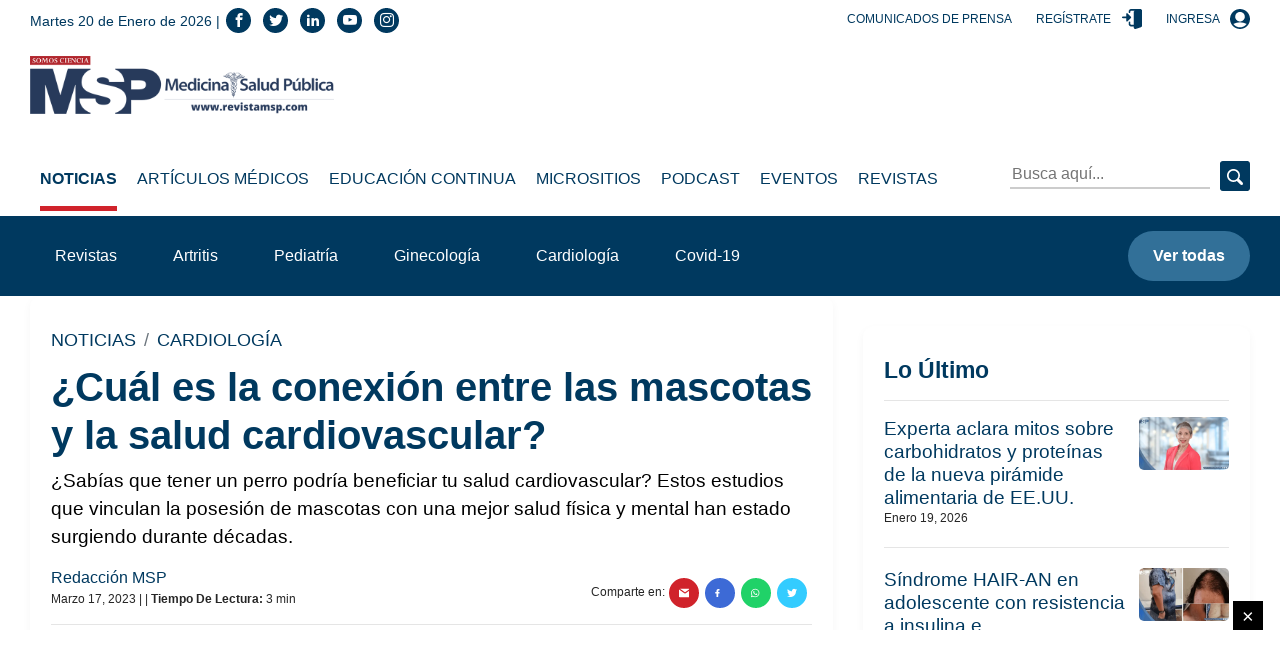

--- FILE ---
content_type: text/html; charset=utf-8
request_url: https://medicinaysaludpublica.com/noticias/cardiologia/cual-es-la-conexion-entre-las-mascotas-y-la-salud-cardiovascular/18704
body_size: 114101
content:
<!--dyn 10:41:32.991 p. m.  --><!DOCTYPE html><html lang="es" class="no-js"><head><meta charset="utf-8"><meta http-equiv="X-UA-Compatible" content="IE=edge"><meta http-equiv="Content-Language" content="es"><meta name="viewport" content="width=device-width, initial-scale=1"><link rel ="preconnect dns-prefetch" href="https://www.google-analytics.com"><script>window.ga=window.ga||function(){(ga.q=ga.q||[]).push(arguments)};ga.l=+new Date;ga('create', 'UA-61619508-1', 'auto');ga('send', 'pageview');</script><link rel="preconnect" href="https://www.googletagservices.com"><link rel="preconnect" href="https://tpc.googlesyndication.com"><link rel="preconnect" href="https://blob.medicinaysaludpublica.com.optimalcdn.com"><link rel="preconnect" href="//pagead2.googlesyndication.com"><link rel="preconnect" href="//googleads.g.doubleclick.net"><link rel="preconnect" href="//adservice.google.com"><link rel="preconnect" href="//adservice.google.ca"><link rel="preconnect" href="//img.youtube.com"><link rel="preconnect" href="https://securepubads.g.doubleclick.net"><link rel='manifest' href='https://blob.medicinaysaludpublica.com/json/manifest4.json'><meta name="robots" content="index,follow"><meta name="googlebot" content="index, follow, max-snippet:-1, max-image-preview:large, max-video-preview:-1" /><meta name="bingbot" content="index, follow, max-snippet:-1, max-image-preview:large, max-video-preview:-1" /><meta property="fb:pages" content="29283722950" /><meta property="fb:app_id" content="1735624986543804" /><meta name="theme-color" content="#00395f"><title>¿Cuál es la conexión entre las mascotas y la salud cardiovascular? </title><meta name="Description" content="¿Sabías que tener un perro podría beneficiar tu salud cardiovascular? Estos estudios que vinculan la posesión de mascotas con una mejor salud física y mental han estado surgiendo durante décadas." /><meta name="Keywords" content="conexión entre las mascotas y la salud cardiovascular,ataques cardíacos,accidentes cardiovasculares,actividad física,beneficios" /><meta name="abstract" content="¿Sabías que tener un perro podría beneficiar tu salud cardiovascular? Estos estudios que vinculan la posesión de mascotas con una mejor salud física y mental han estado surgiendo durante décadas." /><meta name="news_keywords" content="conexión entre las mascotas y la salud cardiovascular,ataques cardíacos,accidentes cardiovasculares,actividad física,beneficios" /><link rel="canonical" href="https://medicinaysaludpublica.com/noticias/cardiologia/cual-es-la-conexion-entre-las-mascotas-y-la-salud-cardiovascular/18704" ><link rel="amphtml" href="https://medicinaysaludpublica.com/amp/noticias/cardiologia/cual-es-la-conexion-entre-las-mascotas-y-la-salud-cardiovascular/18704" /><link rel="shortcut icon" href="https://medicinaysaludpublica.com/XStatic/medicinaysaludpublica/images/icons/favicon.png" type="image/x-icon"><meta name="twitter:card" content="summary_large_image"><meta name="twitter:image" content="https://blob.medicinaysaludpublica.com/images/2023/04/06/cual-es-la-conexion-entre-las-mascotas-y-la-salud-cardiovascularr-78c55af8.jpg" /><meta name="twitter:title" content="¿Cuál es la conexión entre las mascotas y la salud cardiovascular?" /><meta name="twitter:url" content="https://medicinaysaludpublica.com/noticias/cardiologia/cual-es-la-conexion-entre-las-mascotas-y-la-salud-cardiovascular/18704"/><meta name="twitter:description" content="¿Sabías que tener un perro podría beneficiar tu salud cardiovascular? Estos estudios que vinculan la posesión de mascotas con una mejor salud física y mental han estado surgiendo durante décadas."/><meta name="twitter:site" content="RevistaMSP" /><link rel="image_src" href="https://blob.medicinaysaludpublica.com/images/2023/04/06/cual-es-la-conexion-entre-las-mascotas-y-la-salud-cardiovascularr-78c55af8.jpg"><meta property="og:image" content="https://blob.medicinaysaludpublica.com/images/2023/04/06/cual-es-la-conexion-entre-las-mascotas-y-la-salud-cardiovascularr-78c55af8.jpg" /><meta property="og:title" content="¿Cuál es la conexión entre las mascotas y la salud cardiovascular?"/><meta property="og:type" content="article" /><meta property="og:locale" content="es_ES" /><meta property="og:url" content="https://medicinaysaludpublica.com/noticias/cardiologia/cual-es-la-conexion-entre-las-mascotas-y-la-salud-cardiovascular/18704"/><meta property="og:description" content="¿Sabías que tener un perro podría beneficiar tu salud cardiovascular? Estos estudios que vinculan la posesión de mascotas con una mejor salud física y mental han estado surgiendo durante décadas."/><meta property="og:site_name" content="Medicina y Salud Pública" /><script async src='https://www.google-analytics.com/analytics.js'></script><link rel="alternate" type="application/rss+xml" title="Fuente RSS para Diario Presente - lo Ultimo" href="/feed/loultimo"><link rel="alternate" type="application/rss+xml" title="Fuente RSS para Diario Presente - Noticias" href="/feed/noticias"><link rel="alternate" type="application/rss+xml" title="Fuente RSS para Diario Presente - Articulos Medicos" href="/feed/articulos-medicos"><link rel="alternate" type="application/rss+xml" title="Fuente RSS para Diario Presente - Especiales" href="/feed/especiales"><script>
var OneSignal = window.OneSignal || [];
OneSignal.push(function() {
OneSignal.init({
appId: "49416a6f-0de7-46ac-9c26-e7bfe1d6a873",
});
});
</script>
    
<!-- Google GA4 -->
<script async src="https://www.googletagmanager.com/gtag/js?id=G-99EQ4Z3ZMC"></script>
<script>
  window.dataLayer = window.dataLayer || [];
  function gtag(){dataLayer.push(arguments);}
  gtag('js', new Date());

  gtag('config', 'G-99EQ4Z3ZMC');
</script>
<!-- Google GA4 -->
<style>.slick-slider{position:relative;display:block;box-sizing:border-box;-webkit-user-select:none;-moz-user-select:none;-ms-user-select:none;user-select:none;-webkit-touch-callout:none;-khtml-user-select:none;-ms-touch-action:pan-y;touch-action:pan-y;-webkit-tap-highlight-color:transparent}.slick-list{position:relative;display:block;overflow:hidden;margin:0;padding:0}.slick-list:focus{outline:0}.slick-list.dragging{cursor:pointer;cursor:hand}.slick-slider .slick-list,.slick-slider .slick-track{-webkit-transform:translate3d(0,0,0);-moz-transform:translate3d(0,0,0);-ms-transform:translate3d(0,0,0);-o-transform:translate3d(0,0,0);transform:translate3d(0,0,0)}.slick-track{position:relative;top:0;left:0;display:block;margin-left:auto;margin-right:auto}.slick-track:after,.slick-track:before{display:table;content:''}.slick-track:after{clear:both}.slick-loading .slick-track{visibility:hidden}.slick-slide{display:none;float:left;height:100%;min-height:1px}[dir=rtl] .slick-slide{float:right}.slick-slide img{display:block}.slick-slide.slick-loading img{display:none}.slick-slide.dragging img{pointer-events:none}.slick-initialized .slick-slide{display:block}.slick-loading .slick-slide{visibility:hidden}.slick-vertical .slick-slide{display:block;height:auto;border:1px solid transparent}.slick-arrow.slick-hidden{display:none}    .slick-loading .slick-list{background:#fff url(/Xstatic/medicinaysaludpublica/images/icons/ajax-loader.gif) center center no-repeat}@font-face{font-family:slick;font-weight:400;font-style:normal;src:url(fonts/slick.eot);src:url(fonts/slick.eot?#iefix) format('embedded-opentype'),url(fonts/slick.woff) format('woff'),url(fonts/slick.ttf) format('truetype'),url(fonts/slick.svg#slick) format('svg')}.slick-next,.slick-prev{font-size:0;line-height:0;position:absolute;top:50%;display:block;width:20px;height:20px;padding:0;-webkit-transform:translate(0,-50%);-ms-transform:translate(0,-50%);transform:translate(0,-50%);cursor:pointer;color:transparent;border:none;outline:0;background:0 0}.slick-next:focus,.slick-next:hover,.slick-prev:focus,.slick-prev:hover{color:transparent;outline:0;background:0 0}.slick-next:focus:before,.slick-next:hover:before,.slick-prev:focus:before,.slick-prev:hover:before{opacity:1}.slick-next.slick-disabled:before,.slick-prev.slick-disabled:before{opacity:.25}.slick-next:before,.slick-prev:before{font-family:slick;font-size:20px;line-height:1;opacity:.75;color:#fff;-webkit-font-smoothing:antialiased;-moz-osx-font-smoothing:grayscale}.slick-prev{left:-25px}[dir=rtl] .slick-prev{right:-25px;left:auto}.slick-prev:before{content:'←'}[dir=rtl] .slick-prev:before{content:'→'}.slick-next{right:-25px}[dir=rtl] .slick-next{right:auto;left:-25px}.slick-next:before{content:'→'}[dir=rtl] .slick-next:before{content:'←'}.slick-dotted.slick-slider{margin-bottom:30px}.slick-dots{position:absolute;bottom:-25px;display:block;width:100%;padding:0;margin:0;list-style:none;text-align:center}.slick-dots li{position:relative;display:inline-block;width:20px;height:20px;margin:0 5px;padding:0;cursor:pointer}.slick-dots li button{font-size:0;line-height:0;display:block;width:20px;height:20px;padding:5px;cursor:pointer;color:transparent;border:0;outline:0;background:0 0}.slick-dots li button:focus,.slick-dots li button:hover{outline:0}.slick-dots li button:focus:before,.slick-dots li button:hover:before{opacity:1}.slick-dots li button:before{font-family:slick;font-size:6px;line-height:20px;position:absolute;top:0;left:0;width:20px;height:20px;content:'&middot;';text-align:center;opacity:.25;color:#000;-webkit-font-smoothing:antialiased;-moz-osx-font-smoothing:grayscale}.slick-dots li.slick-active button:before{opacity:.75;color:#000}</style>
<style>
    .hero{background-position:center;background-repeat:no-repeat;background-size:cover}.post-slide__item-play{position:absolute;top:50%;left:50%;transform:translate(-50%,-50%)}.header__top .center{position:absolute;left:50%;transform:translateX(-50%)}.post-slide__item-img-wrapper:after,.hero:before,footer:before{position:absolute;top:0;left:0;width:100%;height:100%}*,*::before,*::after{box-sizing:border-box}html{font-family:sans-serif;line-height:1.15;-webkit-text-size-adjust:100%;-webkit-tap-highlight-color:rgba(0,0,0,0)}article,aside,figcaption,figure,footer,header,hgroup,main,nav,section{display:block}body{margin:0;font-family:"Montserrat",sans-serif;font-size:1rem;font-weight:400;line-height:1.5;color:#212529;text-align:left;background-color:#fff}[tabindex="-1"]:focus:not(:focus-visible){outline:0!important}hr{box-sizing:content-box;height:0;overflow:visible}h1,h2,h3,h4,h5,h6{margin-top:0;margin-bottom:.5rem}p{margin-top:0;margin-bottom:1rem}abbr[title],abbr[data-original-title]{text-decoration:underline;-webkit-text-decoration:underline dotted;text-decoration:underline dotted;cursor:help;border-bottom:0;-webkit-text-decoration-skip-ink:none;text-decoration-skip-ink:none}address{margin-bottom:1rem;font-style:normal;line-height:inherit}ol,ul,dl{margin-top:0;margin-bottom:1rem}ol ol,ul ul,ol ul,ul ol{margin-bottom:0}dt{font-weight:700}dd{margin-bottom:.5rem;margin-left:0}blockquote{margin:0 0 1rem}b,strong{font-weight:bolder}small{font-size:80%}sub,sup{position:relative;font-size:75%;line-height:0;vertical-align:baseline}sub{bottom:-.25em}sup{top:-.5em}a{color:#00395f;text-decoration:none;background-color:transparent}a:hover{color:#0056b3;text-decoration:underline}a:not([href]):not([class]){color:inherit;text-decoration:none}a:not([href]):not([class]):hover{color:inherit;text-decoration:none}pre,code,kbd,samp{font-family:SFMono-Regular,Menlo,Monaco,Consolas,"Liberation Mono","Courier New",monospace;font-size:1em}pre{margin-top:0;margin-bottom:1rem;overflow:auto;-ms-overflow-style:scrollbar}figure{margin:0 0 1rem}img{vertical-align:middle;border-style:none}svg{overflow:hidden;vertical-align:middle}table{border-collapse:collapse}caption{padding-top:.75rem;padding-bottom:.75rem;color:#6c757d;text-align:left;caption-side:bottom}th{text-align:inherit;text-align:-webkit-match-parent}label{display:inline-block;margin-bottom:.5rem}button{border-radius:0}button:focus{outline:1px dotted;outline:5px auto -webkit-focus-ring-color}input,button,select,optgroup,textarea{margin:0;font-family:inherit;font-size:inherit;line-height:inherit}button,input{overflow:visible}button,select{text-transform:none}[role="button"]{cursor:pointer}select{word-wrap:normal}button,[type="button"],[type="reset"],[type="submit"]{-webkit-appearance:button}button:not(:disabled),[type="button"]:not(:disabled),[type="reset"]:not(:disabled),[type="submit"]:not(:disabled){cursor:pointer}button::-moz-focus-inner,[type="button"]::-moz-focus-inner,[type="reset"]::-moz-focus-inner,[type="submit"]::-moz-focus-inner{padding:0;border-style:none}input[type="radio"],input[type="checkbox"]{box-sizing:border-box;padding:0}textarea{overflow:auto;resize:vertical}fieldset{min-width:0;padding:0;margin:0;border:0}legend{display:block;width:100%;max-width:100%;padding:0;margin-bottom:.5rem;font-size:1.5rem;line-height:inherit;color:inherit;white-space:normal}progress{vertical-align:baseline}[type="number"]::-webkit-inner-spin-button,[type="number"]::-webkit-outer-spin-button{height:auto}[type="search"]{outline-offset:-2px;-webkit-appearance:none}[type="search"]::-webkit-search-decoration{-webkit-appearance:none}::-webkit-file-upload-button{font:inherit;-webkit-appearance:button}output{display:inline-block}summary{display:list-item;cursor:pointer}template{display:none}[hidden]{display:none!important}.icon-bars:before{content:""}.icon-navicon:before{content:""}.icon-reorder:before{content:""}.icon-envelope:before{content:""}.icon-arrow-left:before{content:""}.icon-arrow-right:before{content:""}.icon-phone:before{content:""}.icon-telephone:before{content:""}.icon-contact:before{content:""}.icon-support:before{content:""}.icon-call:before{content:""}.icon-home:before{content:""}.icon-house:before{content:""}.icon-instagram:before{content:""}.icon-brand:before{content:""}.icon-social:before{content:""}.icon-whatsapp:before{content:""}.icon-brand1:before{content:""}.icon-social1:before{content:""}.icon-twitter:before{content:""}.icon-brand2:before{content:""}.icon-tweet:before{content:""}.icon-social2:before{content:""}.icon-linkedin:before{content:""}.icon-brand3:before{content:""}.icon-social3:before{content:""}.icon-facebook:before{content:""}.icon-brand4:before{content:""}.icon-social4:before{content:""}.icon-youtube:before{content:""}.icon-brand5:before{content:""}.icon-social5:before{content:""}[class^="icon-"],[class*=" icon-"]{font-family:'icomoon'!important;speak:none;font-style:normal;font-weight:normal;font-variant:normal;text-transform:none;line-height:1;-webkit-font-smoothing:antialiased;-moz-osx-font-smoothing:grayscale}.icon{display:inline-block;width:1em;height:1em;stroke-width:0;stroke:currentColor;fill:currentColor}code{font-size:87.5%;color:#e83e8c;word-wrap:break-word}a>code{color:inherit}kbd{padding:.2rem .4rem;font-size:87.5%;color:#fff;background-color:#212529;border-radius:.2rem}kbd kbd{padding:0;font-size:100%;font-weight:700}pre{display:block;font-size:87.5%;color:#212529}pre code{font-size:inherit;color:inherit;word-break:normal}.pre-scrollable{max-height:340px;overflow-y:scroll}.form-control{display:block;width:100%;height:calc(1.5em + .75rem + 2px);padding:.375rem .75rem;font-size:1rem;font-weight:400;line-height:1.5;color:#495057;background-color:#fff;background-clip:padding-box;border:1px solid #ced4da;border-radius:.25rem;transition:border-color .15s ease-in-out,box-shadow .15s ease-in-out}@media(prefers-reduced-motion:reduce){.form-control{transition:none}}.form-control::-ms-expand{background-color:transparent;border:0}.form-control:-moz-focusring{color:transparent;text-shadow:0 0 0 #495057}.form-control:focus{color:#495057;background-color:#fff;border-color:#80bdff;outline:0;box-shadow:0 0 0 .2rem rgba(0,123,255,.25)}.form-control::-webkit-input-placeholder{color:#6c757d;opacity:1}.form-control::-moz-placeholder{color:#6c757d;opacity:1}.form-control:-ms-input-placeholder{color:#6c757d;opacity:1}.form-control::-ms-input-placeholder{color:#6c757d;opacity:1}.form-control::placeholder{color:#6c757d;opacity:1}.form-control:disabled,.form-control[readonly]{background-color:#e9ecef;opacity:1}input[type="date"].form-control,input[type="time"].form-control,input[type="datetime-local"].form-control,input[type="month"].form-control{-webkit-appearance:none;-moz-appearance:none;appearance:none}select.form-control:focus::-ms-value{color:#495057;background-color:#fff}.form-control-file,.form-control-range{display:block;width:100%}.col-form-label{padding-top:calc(.375rem + 1px);padding-bottom:calc(.375rem + 1px);margin-bottom:0;font-size:inherit;line-height:1.5}.col-form-label-lg{padding-top:calc(.5rem + 1px);padding-bottom:calc(.5rem + 1px);font-size:1.25rem;line-height:1.5}.col-form-label-sm{padding-top:calc(.25rem + 1px);padding-bottom:calc(.25rem + 1px);font-size:.875rem;line-height:1.5}.form-control-plaintext{display:block;width:100%;padding:.375rem 0;margin-bottom:0;font-size:1rem;line-height:1.5;color:#212529;background-color:transparent;border:solid transparent;border-width:1px 0}.form-control-plaintext.form-control-sm,.form-control-plaintext.form-control-lg{padding-right:0;padding-left:0}.form-control-sm{height:calc(1.5em + .5rem + 2px);padding:.25rem .5rem;font-size:.875rem;line-height:1.5;border-radius:.2rem}.form-control-lg{height:calc(1.5em + 1rem + 2px);padding:.5rem 1rem;font-size:1.25rem;line-height:1.5;border-radius:.3rem}select.form-control[size],select.form-control[multiple]{height:auto}textarea.form-control{height:auto}.form-group{margin-bottom:1rem}.form-text{display:block;margin-top:.25rem}.form-row{display:flex;flex-wrap:wrap;margin-right:-5px;margin-left:-5px}.form-row>.col,.form-row>[class*="col-"]{padding-right:5px;padding-left:5px}.form-check{position:relative;display:block;padding-left:1.25rem}.form-check-input{position:absolute;margin-top:.3rem;margin-left:-1.25rem}.form-check-input[disabled]~.form-check-label,.form-check-input:disabled~.form-check-label{color:#6c757d}.form-check-label{margin-bottom:0}.form-check-inline{display:inline-flex;align-items:center;padding-left:0;margin-right:.75rem}.form-check-inline .form-check-input{position:static;margin-top:0;margin-right:.3125rem;margin-left:0}.valid-feedback{display:none;width:100%;margin-top:.25rem;font-size:80%;color:#28a745}.valid-tooltip{position:absolute;top:100%;left:0;z-index:5;display:none;max-width:100%;padding:.25rem .5rem;margin-top:.1rem;font-size:.875rem;line-height:1.5;color:#fff;background-color:rgba(40,167,69,.9);border-radius:.25rem}.was-validated :valid~.valid-feedback,.was-validated :valid~.valid-tooltip,.is-valid~.valid-feedback,.is-valid~.valid-tooltip{display:block}.was-validated .form-control:valid,.form-control.is-valid{border-color:#28a745;padding-right:calc(1.5em + .75rem);background-image:url("data:image/svg+xml,%3csvg xmlns='http://www.w3.org/2000/svg' width='8' height='8' viewBox='0 0 8 8'%3e%3cpath fill='%2328a745' d='M2.3 6.73L.6 4.53c-.4-1.04.46-1.4 1.1-.8l1.1 1.4 3.4-3.8c.6-.63 1.6-.27 1.2.7l-4 4.6c-.43.5-.8.4-1.1.1z'/%3e%3c/svg%3e");background-repeat:no-repeat;background-position:right calc(.375em + .1875rem) center;background-size:calc(.75em + .375rem) calc(.75em + .375rem)}.was-validated .form-control:valid:focus,.form-control.is-valid:focus{border-color:#28a745;box-shadow:0 0 0 .2rem rgba(40,167,69,.25)}.was-validated textarea.form-control:valid,textarea.form-control.is-valid{padding-right:calc(1.5em + .75rem);background-position:top calc(.375em + .1875rem) right calc(.375em + .1875rem)}.was-validated .custom-select:valid,.custom-select.is-valid{border-color:#28a745;padding-right:calc(.75em + 2.3125rem);background:url("data:image/svg+xml,%3csvg xmlns='http://www.w3.org/2000/svg' width='4' height='5' viewBox='0 0 4 5'%3e%3cpath fill='%23343a40' d='M2 0L0 2h4zm0 5L0 3h4z'/%3e%3c/svg%3e") no-repeat right .75rem center/8px 10px,url("data:image/svg+xml,%3csvg xmlns='http://www.w3.org/2000/svg' width='8' height='8' viewBox='0 0 8 8'%3e%3cpath fill='%2328a745' d='M2.3 6.73L.6 4.53c-.4-1.04.46-1.4 1.1-.8l1.1 1.4 3.4-3.8c.6-.63 1.6-.27 1.2.7l-4 4.6c-.43.5-.8.4-1.1.1z'/%3e%3c/svg%3e") #fff no-repeat center right 1.75rem/calc(.75em + .375rem) calc(.75em + .375rem)}.was-validated .custom-select:valid:focus,.custom-select.is-valid:focus{border-color:#28a745;box-shadow:0 0 0 .2rem rgba(40,167,69,.25)}.was-validated .form-check-input:valid~.form-check-label,.form-check-input.is-valid~.form-check-label{color:#28a745}.was-validated .form-check-input:valid~.valid-feedback,.was-validated .form-check-input:valid~.valid-tooltip,.form-check-input.is-valid~.valid-feedback,.form-check-input.is-valid~.valid-tooltip{display:block}.was-validated .custom-control-input:valid~.custom-control-label,.custom-control-input.is-valid~.custom-control-label{color:#28a745}.was-validated .custom-control-input:valid~.custom-control-label::before,.custom-control-input.is-valid~.custom-control-label::before{border-color:#28a745}.was-validated .custom-control-input:valid:checked~.custom-control-label::before,.custom-control-input.is-valid:checked~.custom-control-label::before{border-color:#34ce57;background-color:#34ce57}.was-validated .custom-control-input:valid:focus~.custom-control-label::before,.custom-control-input.is-valid:focus~.custom-control-label::before{box-shadow:0 0 0 .2rem rgba(40,167,69,.25)}.was-validated .custom-control-input:valid:focus:not(:checked)~.custom-control-label::before,.custom-control-input.is-valid:focus:not(:checked)~.custom-control-label::before{border-color:#28a745}.was-validated .custom-file-input:valid~.custom-file-label,.custom-file-input.is-valid~.custom-file-label{border-color:#28a745}.was-validated .custom-file-input:valid:focus~.custom-file-label,.custom-file-input.is-valid:focus~.custom-file-label{border-color:#28a745;box-shadow:0 0 0 .2rem rgba(40,167,69,.25)}.invalid-feedback{display:none;width:100%;margin-top:.25rem;font-size:80%;color:#dc3545}.invalid-tooltip{position:absolute;top:100%;left:0;z-index:5;display:none;max-width:100%;padding:.25rem .5rem;margin-top:.1rem;font-size:.875rem;line-height:1.5;color:#fff;background-color:rgba(220,53,69,.9);border-radius:.25rem}.was-validated :invalid~.invalid-feedback,.was-validated :invalid~.invalid-tooltip,.is-invalid~.invalid-feedback,.is-invalid~.invalid-tooltip{display:block}.was-validated .form-control:invalid,.form-control.is-invalid{border-color:#dc3545;padding-right:calc(1.5em + .75rem);background-image:url("data:image/svg+xml,%3csvg xmlns='http://www.w3.org/2000/svg' width='12' height='12' fill='none' stroke='%23dc3545' viewBox='0 0 12 12'%3e%3ccircle cx='6' cy='6' r='4.5'/%3e%3cpath stroke-linejoin='round' d='M5.8 3.6h.4L6 6.5z'/%3e%3ccircle cx='6' cy='8.2' r='.6' fill='%23dc3545' stroke='none'/%3e%3c/svg%3e");background-repeat:no-repeat;background-position:right calc(.375em + .1875rem) center;background-size:calc(.75em + .375rem) calc(.75em + .375rem)}.was-validated .form-control:invalid:focus,.form-control.is-invalid:focus{border-color:#dc3545;box-shadow:0 0 0 .2rem rgba(220,53,69,.25)}.was-validated textarea.form-control:invalid,textarea.form-control.is-invalid{padding-right:calc(1.5em + .75rem);background-position:top calc(.375em + .1875rem) right calc(.375em + .1875rem)}.was-validated .custom-select:invalid,.custom-select.is-invalid{border-color:#dc3545;padding-right:calc(.75em + 2.3125rem);background:url("data:image/svg+xml,%3csvg xmlns='http://www.w3.org/2000/svg' width='4' height='5' viewBox='0 0 4 5'%3e%3cpath fill='%23343a40' d='M2 0L0 2h4zm0 5L0 3h4z'/%3e%3c/svg%3e") no-repeat right .75rem center/8px 10px,url("data:image/svg+xml,%3csvg xmlns='http://www.w3.org/2000/svg' width='12' height='12' fill='none' stroke='%23dc3545' viewBox='0 0 12 12'%3e%3ccircle cx='6' cy='6' r='4.5'/%3e%3cpath stroke-linejoin='round' d='M5.8 3.6h.4L6 6.5z'/%3e%3ccircle cx='6' cy='8.2' r='.6' fill='%23dc3545' stroke='none'/%3e%3c/svg%3e") #fff no-repeat center right 1.75rem/calc(.75em + .375rem) calc(.75em + .375rem)}.was-validated .custom-select:invalid:focus,.custom-select.is-invalid:focus{border-color:#dc3545;box-shadow:0 0 0 .2rem rgba(220,53,69,.25)}.was-validated .form-check-input:invalid~.form-check-label,.form-check-input.is-invalid~.form-check-label{color:#dc3545}.was-validated .form-check-input:invalid~.invalid-feedback,.was-validated .form-check-input:invalid~.invalid-tooltip,.form-check-input.is-invalid~.invalid-feedback,.form-check-input.is-invalid~.invalid-tooltip{display:block}.was-validated .custom-control-input:invalid~.custom-control-label,.custom-control-input.is-invalid~.custom-control-label{color:#dc3545}.was-validated .custom-control-input:invalid~.custom-control-label::before,.custom-control-input.is-invalid~.custom-control-label::before{border-color:#dc3545}.was-validated .custom-control-input:invalid:checked~.custom-control-label::before,.custom-control-input.is-invalid:checked~.custom-control-label::before{border-color:#e4606d;background-color:#e4606d}.was-validated .custom-control-input:invalid:focus~.custom-control-label::before,.custom-control-input.is-invalid:focus~.custom-control-label::before{box-shadow:0 0 0 .2rem rgba(220,53,69,.25)}.was-validated .custom-control-input:invalid:focus:not(:checked)~.custom-control-label::before,.custom-control-input.is-invalid:focus:not(:checked)~.custom-control-label::before{border-color:#dc3545}.was-validated .custom-file-input:invalid~.custom-file-label,.custom-file-input.is-invalid~.custom-file-label{border-color:#dc3545}.was-validated .custom-file-input:invalid:focus~.custom-file-label,.custom-file-input.is-invalid:focus~.custom-file-label{border-color:#dc3545;box-shadow:0 0 0 .2rem rgba(220,53,69,.25)}.form-inline{display:flex;flex-flow:row wrap;align-items:center}.form-inline .form-check{width:100%}@media(min-width:576px){.form-inline label{display:flex;align-items:center;justify-content:center;margin-bottom:0}.form-inline .form-group{display:flex;flex:0 0 auto;flex-flow:row wrap;align-items:center;margin-bottom:0}.form-inline .form-control{display:inline-block;width:auto;vertical-align:middle}.form-inline .form-control-plaintext{display:inline-block}.form-inline .input-group,.form-inline .custom-select{width:auto}.form-inline .form-check{display:flex;align-items:center;justify-content:center;width:auto;padding-left:0}.form-inline .form-check-input{position:relative;flex-shrink:0;margin-top:0;margin-right:.25rem;margin-left:0}.form-inline .custom-control{align-items:center;justify-content:center}.form-inline .custom-control-label{margin-bottom:0}}.img-fluid{max-width:100%;height:auto}.img-thumbnail{padding:.25rem;background-color:#fff;border:1px solid #dee2e6;border-radius:.25rem;max-width:100%;height:auto}.figure{display:inline-block}.figure-img{margin-bottom:.5rem;line-height:1}.figure-caption{font-size:90%;color:#6c757d}.table{width:100%;margin-bottom:1rem;color:#212529}.table th,.table td{padding:.75rem;vertical-align:top;border-top:1px solid #dee2e6}.table thead th{vertical-align:bottom;border-bottom:2px solid #dee2e6}.table tbody+tbody{border-top:2px solid #dee2e6}.table-sm th,.table-sm td{padding:.3rem}.table-bordered{border:1px solid #dee2e6}.table-bordered th,.table-bordered td{border:1px solid #dee2e6}.table-bordered thead th,.table-bordered thead td{border-bottom-width:2px}.table-borderless th,.table-borderless td,.table-borderless thead th,.table-borderless tbody+tbody{border:0}.table-striped tbody tr:nth-of-type(odd){background-color:rgba(0,0,0,.05)}.table-hover tbody tr:hover{color:#212529;background-color:rgba(0,0,0,.075)}.table-primary,.table-primary>th,.table-primary>td{background-color:#b8c8d2}.table-primary th,.table-primary td,.table-primary thead th,.table-primary tbody+tbody{border-color:#7a98ac}.table-hover .table-primary:hover{background-color:#a8bcc8}.table-hover .table-primary:hover>td,.table-hover .table-primary:hover>th{background-color:#a8bcc8}.table-secondary,.table-secondary>th,.table-secondary>td{background-color:#f2c1c4}.table-secondary th,.table-secondary td,.table-secondary thead th,.table-secondary tbody+tbody{border-color:#e78d91}.table-hover .table-secondary:hover{background-color:#eeacb0}.table-hover .table-secondary:hover>td,.table-hover .table-secondary:hover>th{background-color:#eeacb0}.table-success,.table-success>th,.table-success>td{background-color:#c3e6cb}.table-success th,.table-success td,.table-success thead th,.table-success tbody+tbody{border-color:#8fd19e}.table-hover .table-success:hover{background-color:#b1dfbb}.table-hover .table-success:hover>td,.table-hover .table-success:hover>th{background-color:#b1dfbb}.table-info,.table-info>th,.table-info>td{background-color:#bee5eb}.table-info th,.table-info td,.table-info thead th,.table-info tbody+tbody{border-color:#86cfda}.table-hover .table-info:hover{background-color:#abdde5}.table-hover .table-info:hover>td,.table-hover .table-info:hover>th{background-color:#abdde5}.table-warning,.table-warning>th,.table-warning>td{background-color:#ffeeba}.table-warning th,.table-warning td,.table-warning thead th,.table-warning tbody+tbody{border-color:#ffdf7e}.table-hover .table-warning:hover{background-color:#ffe8a1}.table-hover .table-warning:hover>td,.table-hover .table-warning:hover>th{background-color:#ffe8a1}.table-danger,.table-danger>th,.table-danger>td{background-color:#f5c6cb}.table-danger th,.table-danger td,.table-danger thead th,.table-danger tbody+tbody{border-color:#ed969e}.table-hover .table-danger:hover{background-color:#f1b0b7}.table-hover .table-danger:hover>td,.table-hover .table-danger:hover>th{background-color:#f1b0b7}.table-light,.table-light>th,.table-light>td{background-color:#fafafa}.table-light th,.table-light td,.table-light thead th,.table-light tbody+tbody{border-color:#f5f6f5}.table-hover .table-light:hover{background-color:#ededed}.table-hover .table-light:hover>td,.table-hover .table-light:hover>th{background-color:#ededed}.table-dark,.table-dark>th,.table-dark>td{background-color:#c6c8ca}.table-dark th,.table-dark td,.table-dark thead th,.table-dark tbody+tbody{border-color:#95999c}.table-hover .table-dark:hover{background-color:#b9bbbe}.table-hover .table-dark:hover>td,.table-hover .table-dark:hover>th{background-color:#b9bbbe}.table-active,.table-active>th,.table-active>td{background-color:rgba(0,0,0,.075)}.table-hover .table-active:hover{background-color:rgba(0,0,0,.075)}.table-hover .table-active:hover>td,.table-hover .table-active:hover>th{background-color:rgba(0,0,0,.075)}.table .thead-dark th{color:#fff;background-color:#343a40;border-color:#454d55}.table .thead-light th{color:#495057;background-color:#e9ecef;border-color:#dee2e6}.table-dark{color:#fff;background-color:#343a40}.table-dark th,.table-dark td,.table-dark thead th{border-color:#454d55}.table-dark.table-bordered{border:0}.table-dark.table-striped tbody tr:nth-of-type(odd){background-color:rgba(255,255,255,.05)}.table-dark.table-hover tbody tr:hover{color:#fff;background-color:rgba(255,255,255,.075)}@media(max-width:575.98px){.table-responsive-sm{display:block;width:100%;overflow-x:auto;-webkit-overflow-scrolling:touch}.table-responsive-sm>.table-bordered{border:0}}@media(max-width:767.98px){.table-responsive-md{display:block;width:100%;overflow-x:auto;-webkit-overflow-scrolling:touch}.table-responsive-md>.table-bordered{border:0}}@media(max-width:991.98px){.table-responsive-lg{display:block;width:100%;overflow-x:auto;-webkit-overflow-scrolling:touch}.table-responsive-lg>.table-bordered{border:0}}@media(max-width:1199.98px){.table-responsive-xl{display:block;width:100%;overflow-x:auto;-webkit-overflow-scrolling:touch}.table-responsive-xl>.table-bordered{border:0}}.table-responsive{display:block;width:100%;overflow-x:auto;-webkit-overflow-scrolling:touch}.table-responsive>.table-bordered{border:0}h1,h2,h3,h4,h5,h6,.h1,.h2,.h3,.h4,.h5,.h6{margin-bottom:.5rem;font-weight:700;line-height:1.2;color:#00395f}h1,.h1{font-size:2.5rem}h2,.h2{font-size:2.6875rem}h3,.h3{font-size:1.875rem}h4,.h4{font-size:1.5rem}h5,.h5{font-size:1.375rem}h6,.h6{font-size:1rem}.lead{font-size:1.25rem;font-weight:300}.display-1{font-size:6rem;font-weight:300;line-height:1.2}.display-2{font-size:5.5rem;font-weight:300;line-height:1.2}.display-3{font-size:4.5rem;font-weight:300;line-height:1.2}.display-4{font-size:3.5rem;font-weight:300;line-height:1.2}hr{margin-top:1rem;margin-bottom:1rem;border:0;border-top:1px solid rgba(0,0,0,.1)}small,.small{font-size:80%;font-weight:400}mark,.mark{padding:.2em;background-color:#fcf8e3}.list-unstyled{padding-left:0;list-style:none}.list-inline{padding-left:0;list-style:none}.list-inline-item{display:inline-block}.list-inline-item:not(:last-child){margin-right:.5rem}.initialism{font-size:90%;text-transform:uppercase}.blockquote{margin-bottom:1rem;font-size:1.25rem}.blockquote-footer{display:block;font-size:80%;color:#6c757d}.blockquote-footer::before{content:"— "}.container,.container-fluid,.container-xl,.container-lg,.container-md,.container-sm{width:100%;padding-right:15px;padding-left:15px;margin-right:auto;margin-left:auto}@media(min-width:576px){.container-sm,.container{max-width:540px}}@media(min-width:768px){.container-md,.container-sm,.container{max-width:720px}}@media(min-width:992px){.container-lg,.container-md,.container-sm,.container{max-width:960px}}@media(min-width:1200px){.container-xl,.container-lg,.container-md,.container-sm,.container{max-width:1250px}}.row{display:flex;flex-wrap:wrap;margin-right:-15px;margin-left:-15px}.no-gutters{margin-right:0;margin-left:0}.no-gutters>.col,.no-gutters>[class*="col-"]{padding-right:0;padding-left:0}.col-xl,.col-xl-auto,.col-xl-12,.col-xl-11,.col-xl-10,.col-xl-9,.col-xl-8,.col-xl-7,.col-xl-6,.col-xl-5,.col-xl-4,.col-xl-3,.col-xl-2,.col-xl-1,.col-lg,.col-lg-auto,.col-lg-12,.col-lg-11,.col-lg-10,.col-lg-9,.col-lg-8,.col-lg-7,.col-lg-6,.col-lg-5,.col-lg-4,.col-lg-3,.col-lg-2,.col-lg-1,.col-md,.col-md-auto,.col-md-12,.col-md-11,.col-md-10,.col-md-9,.col-md-8,.col-md-7,.col-md-6,.col-md-5,.col-md-4,.col-md-3,.col-md-2,.col-md-1,.col-sm,.col-sm-auto,.col-sm-12,.col-sm-11,.col-sm-10,.col-sm-9,.col-sm-8,.col-sm-7,.col-sm-6,.col-sm-5,.col-sm-4,.col-sm-3,.col-sm-2,.col-sm-1,.col,.col-auto,.col-12,.col-11,.col-10,.col-9,.col-8,.col-7,.col-6,.col-5,.col-4,.col-3,.col-2,.col-1{position:relative;width:100%;padding-right:15px;padding-left:15px}.col{flex-basis:0;flex-grow:1;max-width:100%}.row-cols-1>*{flex:0 0 100%;max-width:100%}.row-cols-2>*{flex:0 0 50%;max-width:50%}.row-cols-3>*{flex:0 0 33.3333333333%;max-width:33.3333333333%}.row-cols-4>*{flex:0 0 25%;max-width:25%}.row-cols-5>*{flex:0 0 20%;max-width:20%}.row-cols-6>*{flex:0 0 16.6666666667%;max-width:16.6666666667%}.col-auto{flex:0 0 auto;width:auto;max-width:100%}.col-1{flex:0 0 8.3333333333%;max-width:8.3333333333%}.col-2{flex:0 0 16.6666666667%;max-width:16.6666666667%}.col-3{flex:0 0 25%;max-width:25%}.col-4{flex:0 0 33.3333333333%;max-width:33.3333333333%}.col-5{flex:0 0 41.6666666667%;max-width:41.6666666667%}.col-6{flex:0 0 50%;max-width:50%}.col-7{flex:0 0 58.3333333333%;max-width:58.3333333333%}.col-8{flex:0 0 66.6666666667%;max-width:66.6666666667%}.col-9{flex:0 0 75%;max-width:75%}.col-10{flex:0 0 83.3333333333%;max-width:83.3333333333%}.col-11{flex:0 0 91.6666666667%;max-width:91.6666666667%}.col-12{flex:0 0 100%;max-width:100%}.order-first{order:-1}.order-last{order:13}.order-0{order:0}.order-1{order:1}.order-2{order:2}.order-3{order:3}.order-4{order:4}.order-5{order:5}.order-6{order:6}.order-7{order:7}.order-8{order:8}.order-9{order:9}.order-10{order:10}.order-11{order:11}.order-12{order:12}.offset-1{margin-left:8.3333333333%}.offset-2{margin-left:16.6666666667%}.offset-3{margin-left:25%}.offset-4{margin-left:33.3333333333%}.offset-5{margin-left:41.6666666667%}.offset-6{margin-left:50%}.offset-7{margin-left:58.3333333333%}.offset-8{margin-left:66.6666666667%}.offset-9{margin-left:75%}.offset-10{margin-left:83.3333333333%}.offset-11{margin-left:91.6666666667%}@media(min-width:576px){.col-sm{flex-basis:0;flex-grow:1;max-width:100%}.row-cols-sm-1>*{flex:0 0 100%;max-width:100%}.row-cols-sm-2>*{flex:0 0 50%;max-width:50%}.row-cols-sm-3>*{flex:0 0 33.3333333333%;max-width:33.3333333333%}.row-cols-sm-4>*{flex:0 0 25%;max-width:25%}.row-cols-sm-5>*{flex:0 0 20%;max-width:20%}.row-cols-sm-6>*{flex:0 0 16.6666666667%;max-width:16.6666666667%}.col-sm-auto{flex:0 0 auto;width:auto;max-width:100%}.col-sm-1{flex:0 0 8.3333333333%;max-width:8.3333333333%}.col-sm-2{flex:0 0 16.6666666667%;max-width:16.6666666667%}.col-sm-3{flex:0 0 25%;max-width:25%}.col-sm-4{flex:0 0 33.3333333333%;max-width:33.3333333333%}.col-sm-5{flex:0 0 41.6666666667%;max-width:41.6666666667%}.col-sm-6{flex:0 0 50%;max-width:50%}.col-sm-7{flex:0 0 58.3333333333%;max-width:58.3333333333%}.col-sm-8{flex:0 0 66.6666666667%;max-width:66.6666666667%}.col-sm-9{flex:0 0 75%;max-width:75%}.col-sm-10{flex:0 0 83.3333333333%;max-width:83.3333333333%}.col-sm-11{flex:0 0 91.6666666667%;max-width:91.6666666667%}.col-sm-12{flex:0 0 100%;max-width:100%}.order-sm-first{order:-1}.order-sm-last{order:13}.order-sm-0{order:0}.order-sm-1{order:1}.order-sm-2{order:2}.order-sm-3{order:3}.order-sm-4{order:4}.order-sm-5{order:5}.order-sm-6{order:6}.order-sm-7{order:7}.order-sm-8{order:8}.order-sm-9{order:9}.order-sm-10{order:10}.order-sm-11{order:11}.order-sm-12{order:12}.offset-sm-0{margin-left:0}.offset-sm-1{margin-left:8.3333333333%}.offset-sm-2{margin-left:16.6666666667%}.offset-sm-3{margin-left:25%}.offset-sm-4{margin-left:33.3333333333%}.offset-sm-5{margin-left:41.6666666667%}.offset-sm-6{margin-left:50%}.offset-sm-7{margin-left:58.3333333333%}.offset-sm-8{margin-left:66.6666666667%}.offset-sm-9{margin-left:75%}.offset-sm-10{margin-left:83.3333333333%}.offset-sm-11{margin-left:91.6666666667%}}@media(min-width:768px){.col-md{flex-basis:0;flex-grow:1;max-width:100%}.row-cols-md-1>*{flex:0 0 100%;max-width:100%}.row-cols-md-2>*{flex:0 0 50%;max-width:50%}.row-cols-md-3>*{flex:0 0 33.3333333333%;max-width:33.3333333333%}.row-cols-md-4>*{flex:0 0 25%;max-width:25%}.row-cols-md-5>*{flex:0 0 20%;max-width:20%}.row-cols-md-6>*{flex:0 0 16.6666666667%;max-width:16.6666666667%}.col-md-auto{flex:0 0 auto;width:auto;max-width:100%}.col-md-1{flex:0 0 8.3333333333%;max-width:8.3333333333%}.col-md-2{flex:0 0 16.6666666667%;max-width:16.6666666667%}.col-md-3{flex:0 0 25%;max-width:25%}.col-md-4{flex:0 0 33.3333333333%;max-width:33.3333333333%}.col-md-5{flex:0 0 41.6666666667%;max-width:41.6666666667%}.col-md-6{flex:0 0 50%;max-width:50%}.col-md-7{flex:0 0 58.3333333333%;max-width:58.3333333333%}.col-md-8{flex:0 0 66.6666666667%;max-width:66.6666666667%}.col-md-9{flex:0 0 75%;max-width:75%}.col-md-10{flex:0 0 83.3333333333%;max-width:83.3333333333%}.col-md-11{flex:0 0 91.6666666667%;max-width:91.6666666667%}.col-md-12{flex:0 0 100%;max-width:100%}.order-md-first{order:-1}.order-md-last{order:13}.order-md-0{order:0}.order-md-1{order:1}.order-md-2{order:2}.order-md-3{order:3}.order-md-4{order:4}.order-md-5{order:5}.order-md-6{order:6}.order-md-7{order:7}.order-md-8{order:8}.order-md-9{order:9}.order-md-10{order:10}.order-md-11{order:11}.order-md-12{order:12}.offset-md-0{margin-left:0}.offset-md-1{margin-left:8.3333333333%}.offset-md-2{margin-left:16.6666666667%}.offset-md-3{margin-left:25%}.offset-md-4{margin-left:33.3333333333%}.offset-md-5{margin-left:41.6666666667%}.offset-md-6{margin-left:50%}.offset-md-7{margin-left:58.3333333333%}.offset-md-8{margin-left:66.6666666667%}.offset-md-9{margin-left:75%}.offset-md-10{margin-left:83.3333333333%}.offset-md-11{margin-left:91.6666666667%}}@media(min-width:992px){.col-lg{flex-basis:0;flex-grow:1;max-width:100%}.row-cols-lg-1>*{flex:0 0 100%;max-width:100%}.row-cols-lg-2>*{flex:0 0 50%;max-width:50%}.row-cols-lg-3>*{flex:0 0 33.3333333333%;max-width:33.3333333333%}.row-cols-lg-4>*{flex:0 0 25%;max-width:25%}.row-cols-lg-5>*{flex:0 0 20%;max-width:20%}.row-cols-lg-6>*{flex:0 0 16.6666666667%;max-width:16.6666666667%}.col-lg-auto{flex:0 0 auto;width:auto;max-width:100%}.col-lg-1{flex:0 0 8.3333333333%;max-width:8.3333333333%}.col-lg-2{flex:0 0 16.6666666667%;max-width:16.6666666667%}.col-lg-3{flex:0 0 25%;max-width:25%}.col-lg-4{flex:0 0 33.3333333333%;max-width:33.3333333333%}.col-lg-5{flex:0 0 41.6666666667%;max-width:41.6666666667%}.col-lg-6{flex:0 0 50%;max-width:50%}.col-lg-7{flex:0 0 58.3333333333%;max-width:58.3333333333%}.col-lg-8{flex:0 0 66.6666666667%;max-width:66.6666666667%}.col-lg-9{flex:0 0 75%;max-width:75%}.col-lg-10{flex:0 0 83.3333333333%;max-width:83.3333333333%}.col-lg-11{flex:0 0 91.6666666667%;max-width:91.6666666667%}.col-lg-12{flex:0 0 100%;max-width:100%}.order-lg-first{order:-1}.order-lg-last{order:13}.order-lg-0{order:0}.order-lg-1{order:1}.order-lg-2{order:2}.order-lg-3{order:3}.order-lg-4{order:4}.order-lg-5{order:5}.order-lg-6{order:6}.order-lg-7{order:7}.order-lg-8{order:8}.order-lg-9{order:9}.order-lg-10{order:10}.order-lg-11{order:11}.order-lg-12{order:12}.offset-lg-0{margin-left:0}.offset-lg-1{margin-left:8.3333333333%}.offset-lg-2{margin-left:16.6666666667%}.offset-lg-3{margin-left:25%}.offset-lg-4{margin-left:33.3333333333%}.offset-lg-5{margin-left:41.6666666667%}.offset-lg-6{margin-left:50%}.offset-lg-7{margin-left:58.3333333333%}.offset-lg-8{margin-left:66.6666666667%}.offset-lg-9{margin-left:75%}.offset-lg-10{margin-left:83.3333333333%}.offset-lg-11{margin-left:91.6666666667%}}@media(min-width:1200px){.col-xl{flex-basis:0;flex-grow:1;max-width:100%}.row-cols-xl-1>*{flex:0 0 100%;max-width:100%}.row-cols-xl-2>*{flex:0 0 50%;max-width:50%}.row-cols-xl-3>*{flex:0 0 33.3333333333%;max-width:33.3333333333%}.row-cols-xl-4>*{flex:0 0 25%;max-width:25%}.row-cols-xl-5>*{flex:0 0 20%;max-width:20%}.row-cols-xl-6>*{flex:0 0 16.6666666667%;max-width:16.6666666667%}.col-xl-auto{flex:0 0 auto;width:auto;max-width:100%}.col-xl-1{flex:0 0 8.3333333333%;max-width:8.3333333333%}.col-xl-2{flex:0 0 16.6666666667%;max-width:16.6666666667%}.col-xl-3{flex:0 0 25%;max-width:25%}.col-xl-4{flex:0 0 33.3333333333%;max-width:33.3333333333%}.col-xl-5{flex:0 0 41.6666666667%;max-width:41.6666666667%}.col-xl-6{flex:0 0 50%;max-width:50%}.col-xl-7{flex:0 0 58.3333333333%;max-width:58.3333333333%}.col-xl-8{flex:0 0 66.6666666667%;max-width:66.6666666667%}.col-xl-9{flex:0 0 75%;max-width:75%}.col-xl-10{flex:0 0 83.3333333333%;max-width:83.3333333333%}.col-xl-11{flex:0 0 91.6666666667%;max-width:91.6666666667%}.col-xl-12{flex:0 0 100%;max-width:100%}.order-xl-first{order:-1}.order-xl-last{order:13}.order-xl-0{order:0}.order-xl-1{order:1}.order-xl-2{order:2}.order-xl-3{order:3}.order-xl-4{order:4}.order-xl-5{order:5}.order-xl-6{order:6}.order-xl-7{order:7}.order-xl-8{order:8}.order-xl-9{order:9}.order-xl-10{order:10}.order-xl-11{order:11}.order-xl-12{order:12}.offset-xl-0{margin-left:0}.offset-xl-1{margin-left:8.3333333333%}.offset-xl-2{margin-left:16.6666666667%}.offset-xl-3{margin-left:25%}.offset-xl-4{margin-left:33.3333333333%}.offset-xl-5{margin-left:41.6666666667%}.offset-xl-6{margin-left:50%}.offset-xl-7{margin-left:58.3333333333%}.offset-xl-8{margin-left:66.6666666667%}.offset-xl-9{margin-left:75%}.offset-xl-10{margin-left:83.3333333333%}.offset-xl-11{margin-left:91.6666666667%}}.list-group{display:flex;flex-direction:column;padding-left:0;margin-bottom:0;border-radius:.25rem}.list-group-item-action{width:100%;color:#495057;text-align:inherit}.list-group-item-action:hover,.list-group-item-action:focus{z-index:1;color:#495057;text-decoration:none;background-color:#f8f9fa}.list-group-item-action:active{color:#212529;background-color:#e9ecef}.list-group-item{position:relative;display:block;padding:.75rem 1.25rem;background-color:#fff;border:1px solid rgba(0,0,0,.125)}.list-group-item:first-child{border-top-left-radius:inherit;border-top-right-radius:inherit}.list-group-item:last-child{border-bottom-right-radius:inherit;border-bottom-left-radius:inherit}.list-group-item.disabled,.list-group-item:disabled{color:#6c757d;pointer-events:none;background-color:#fff}.list-group-item.active{z-index:2;color:#fff;background-color:#007bff;border-color:#007bff}.list-group-item+.list-group-item{border-top-width:0}.list-group-item+.list-group-item.active{margin-top:-1px;border-top-width:1px}.list-group-horizontal{flex-direction:row}.list-group-horizontal>.list-group-item:first-child{border-bottom-left-radius:.25rem;border-top-right-radius:0}.list-group-horizontal>.list-group-item:last-child{border-top-right-radius:.25rem;border-bottom-left-radius:0}.list-group-horizontal>.list-group-item.active{margin-top:0}.list-group-horizontal>.list-group-item+.list-group-item{border-top-width:1px;border-left-width:0}.list-group-horizontal>.list-group-item+.list-group-item.active{margin-left:-1px;border-left-width:1px}@media(min-width:576px){.list-group-horizontal-sm{flex-direction:row}.list-group-horizontal-sm>.list-group-item:first-child{border-bottom-left-radius:.25rem;border-top-right-radius:0}.list-group-horizontal-sm>.list-group-item:last-child{border-top-right-radius:.25rem;border-bottom-left-radius:0}.list-group-horizontal-sm>.list-group-item.active{margin-top:0}.list-group-horizontal-sm>.list-group-item+.list-group-item{border-top-width:1px;border-left-width:0}.list-group-horizontal-sm>.list-group-item+.list-group-item.active{margin-left:-1px;border-left-width:1px}}@media(min-width:768px){.list-group-horizontal-md{flex-direction:row}.list-group-horizontal-md>.list-group-item:first-child{border-bottom-left-radius:.25rem;border-top-right-radius:0}.list-group-horizontal-md>.list-group-item:last-child{border-top-right-radius:.25rem;border-bottom-left-radius:0}.list-group-horizontal-md>.list-group-item.active{margin-top:0}.list-group-horizontal-md>.list-group-item+.list-group-item{border-top-width:1px;border-left-width:0}.list-group-horizontal-md>.list-group-item+.list-group-item.active{margin-left:-1px;border-left-width:1px}}@media(min-width:992px){.list-group-horizontal-lg{flex-direction:row}.list-group-horizontal-lg>.list-group-item:first-child{border-bottom-left-radius:.25rem;border-top-right-radius:0}.list-group-horizontal-lg>.list-group-item:last-child{border-top-right-radius:.25rem;border-bottom-left-radius:0}.list-group-horizontal-lg>.list-group-item.active{margin-top:0}.list-group-horizontal-lg>.list-group-item+.list-group-item{border-top-width:1px;border-left-width:0}.list-group-horizontal-lg>.list-group-item+.list-group-item.active{margin-left:-1px;border-left-width:1px}}@media(min-width:1200px){.list-group-horizontal-xl{flex-direction:row}.list-group-horizontal-xl>.list-group-item:first-child{border-bottom-left-radius:.25rem;border-top-right-radius:0}.list-group-horizontal-xl>.list-group-item:last-child{border-top-right-radius:.25rem;border-bottom-left-radius:0}.list-group-horizontal-xl>.list-group-item.active{margin-top:0}.list-group-horizontal-xl>.list-group-item+.list-group-item{border-top-width:1px;border-left-width:0}.list-group-horizontal-xl>.list-group-item+.list-group-item.active{margin-left:-1px;border-left-width:1px}}.list-group-flush{border-radius:0}.list-group-flush>.list-group-item{border-width:0 0 1px}.list-group-flush>.list-group-item:last-child{border-bottom-width:0}.list-group-item-primary{color:#001e31;background-color:#b8c8d2}.list-group-item-primary.list-group-item-action:hover,.list-group-item-primary.list-group-item-action:focus{color:#001e31;background-color:#a8bcc8}.list-group-item-primary.list-group-item-action.active{color:#fff;background-color:#001e31;border-color:#001e31}.list-group-item-secondary{color:#6c1216;background-color:#f2c1c4}.list-group-item-secondary.list-group-item-action:hover,.list-group-item-secondary.list-group-item-action:focus{color:#6c1216;background-color:#eeacb0}.list-group-item-secondary.list-group-item-action.active{color:#fff;background-color:#6c1216;border-color:#6c1216}.list-group-item-success{color:#155724;background-color:#c3e6cb}.list-group-item-success.list-group-item-action:hover,.list-group-item-success.list-group-item-action:focus{color:#155724;background-color:#b1dfbb}.list-group-item-success.list-group-item-action.active{color:#fff;background-color:#155724;border-color:#155724}.list-group-item-info{color:#0c5460;background-color:#bee5eb}.list-group-item-info.list-group-item-action:hover,.list-group-item-info.list-group-item-action:focus{color:#0c5460;background-color:#abdde5}.list-group-item-info.list-group-item-action.active{color:#fff;background-color:#0c5460;border-color:#0c5460}.list-group-item-warning{color:#856404;background-color:#ffeeba}.list-group-item-warning.list-group-item-action:hover,.list-group-item-warning.list-group-item-action:focus{color:#856404;background-color:#ffe8a1}.list-group-item-warning.list-group-item-action.active{color:#fff;background-color:#856404;border-color:#856404}.list-group-item-danger{color:#721c24;background-color:#f5c6cb}.list-group-item-danger.list-group-item-action:hover,.list-group-item-danger.list-group-item-action:focus{color:#721c24;background-color:#f1b0b7}.list-group-item-danger.list-group-item-action.active{color:#fff;background-color:#721c24;border-color:#721c24}.list-group-item-light{color:#7b7b7b;background-color:#fafafa}.list-group-item-light.list-group-item-action:hover,.list-group-item-light.list-group-item-action:focus{color:#7b7b7b;background-color:#ededed}.list-group-item-light.list-group-item-action.active{color:#fff;background-color:#7b7b7b;border-color:#7b7b7b}.list-group-item-dark{color:#1b1e21;background-color:#c6c8ca}.list-group-item-dark.list-group-item-action:hover,.list-group-item-dark.list-group-item-action:focus{color:#1b1e21;background-color:#b9bbbe}.list-group-item-dark.list-group-item-action.active{color:#fff;background-color:#1b1e21;border-color:#1b1e21}.media{display:flex;align-items:flex-start}.media-body{flex:1}.alert{position:relative;padding:.75rem 1.25rem;margin-bottom:1rem;border:1px solid transparent;border-radius:.25rem}.alert-heading{color:inherit}.alert-link{font-weight:700}.alert-dismissible{padding-right:4rem}.alert-dismissible .close{position:absolute;top:0;right:0;z-index:2;padding:.75rem 1.25rem;color:inherit}.alert-primary{color:#001e31;background-color:#ccd7df;border-color:#b8c8d2}.alert-primary hr{border-top-color:#a8bcc8}.alert-primary .alert-link{color:#000}.alert-secondary{color:#6c1216;background-color:#f6d3d5;border-color:#f2c1c4}.alert-secondary hr{border-top-color:#eeacb0}.alert-secondary .alert-link{color:#400b0d}.alert-success{color:#155724;background-color:#d4edda;border-color:#c3e6cb}.alert-success hr{border-top-color:#b1dfbb}.alert-success .alert-link{color:#0b2e13}.alert-info{color:#0c5460;background-color:#d1ecf1;border-color:#bee5eb}.alert-info hr{border-top-color:#abdde5}.alert-info .alert-link{color:#062c33}.alert-warning{color:#856404;background-color:#fff3cd;border-color:#ffeeba}.alert-warning hr{border-top-color:#ffe8a1}.alert-warning .alert-link{color:#533f03}.alert-danger{color:#721c24;background-color:#f8d7da;border-color:#f5c6cb}.alert-danger hr{border-top-color:#f1b0b7}.alert-danger .alert-link{color:#491217}.alert-light{color:#7b7b7b;background-color:#fbfbfb;border-color:#fafafa}.alert-light hr{border-top-color:#ededed}.alert-light .alert-link{color:#626262}.alert-dark{color:#1b1e21;background-color:#d6d8d9;border-color:#c6c8ca}.alert-dark hr{border-top-color:#b9bbbe}.alert-dark .alert-link{color:#040505}.badge{display:inline-block;padding:.25em .4em;font-size:75%;font-weight:700;line-height:1;text-align:center;white-space:nowrap;vertical-align:baseline;border-radius:.25rem;transition:color .15s ease-in-out,background-color .15s ease-in-out,border-color .15s ease-in-out,box-shadow .15s ease-in-out}@media(prefers-reduced-motion:reduce){.badge{transition:none}}a.badge:hover,a.badge:focus{text-decoration:none}.badge:empty{display:none}.btn .badge{position:relative;top:-1px}.badge-pill{padding-right:.6em;padding-left:.6em;border-radius:10rem}.badge-primary{color:#fff;background-color:#00395f}a.badge-primary:hover,a.badge-primary:focus{color:#fff;background-color:#001a2c}a.badge-primary:focus,a.badge-primary.focus{outline:0;box-shadow:0 0 0 .2rem rgba(0,57,95,.5)}.badge-secondary{color:#fff;background-color:#d0232b}a.badge-secondary:hover,a.badge-secondary:focus{color:#fff;background-color:#a41c22}a.badge-secondary:focus,a.badge-secondary.focus{outline:0;box-shadow:0 0 0 .2rem rgba(208,35,43,.5)}.badge-success{color:#fff;background-color:#28a745}a.badge-success:hover,a.badge-success:focus{color:#fff;background-color:#1e7e34}a.badge-success:focus,a.badge-success.focus{outline:0;box-shadow:0 0 0 .2rem rgba(40,167,69,.5)}.badge-info{color:#fff;background-color:#17a2b8}a.badge-info:hover,a.badge-info:focus{color:#fff;background-color:#117a8b}a.badge-info:focus,a.badge-info.focus{outline:0;box-shadow:0 0 0 .2rem rgba(23,162,184,.5)}.badge-warning{color:#212529;background-color:#ffc107}a.badge-warning:hover,a.badge-warning:focus{color:#212529;background-color:#d39e00}a.badge-warning:focus,a.badge-warning.focus{outline:0;box-shadow:0 0 0 .2rem rgba(255,193,7,.5)}.badge-danger{color:#fff;background-color:#dc3545}a.badge-danger:hover,a.badge-danger:focus{color:#fff;background-color:#bd2130}a.badge-danger:focus,a.badge-danger.focus{outline:0;box-shadow:0 0 0 .2rem rgba(220,53,69,.5)}.badge-light{color:#212529;background-color:#ecedec}a.badge-light:hover,a.badge-light:focus{color:#212529;background-color:#d2d4d2}a.badge-light:focus,a.badge-light.focus{outline:0;box-shadow:0 0 0 .2rem rgba(236,237,236,.5)}.badge-dark{color:#fff;background-color:#343a40}a.badge-dark:hover,a.badge-dark:focus{color:#fff;background-color:#1d2124}a.badge-dark:focus,a.badge-dark.focus{outline:0;box-shadow:0 0 0 .2rem rgba(52,58,64,.5)}.breadcrumb{display:flex;flex-wrap:wrap;padding:0 0;margin-bottom:10px;font-size:.75rem;list-style:none;background-color:rgba(0,0,0,0);border-radius:.25rem}.breadcrumb-item{display:flex}.breadcrumb-item+.breadcrumb-item{padding-left:.5rem}.breadcrumb-item+.breadcrumb-item::before{display:inline-block;padding-right:.5rem;color:#6c757d;content:"/"}.breadcrumb-item+.breadcrumb-item:hover::before{text-decoration:underline}.breadcrumb-item+.breadcrumb-item:hover::before{text-decoration:none}.breadcrumb-item.active{color:#6c757d}.btn-group,.btn-group-vertical{position:relative;display:inline-flex;vertical-align:middle}.btn-group>.btn,.btn-group-vertical>.btn{position:relative;flex:1 1 auto}.btn-group>.btn:hover,.btn-group-vertical>.btn:hover{z-index:1}.btn-group>.btn:focus,.btn-group>.btn:active,.btn-group>.btn.active,.btn-group-vertical>.btn:focus,.btn-group-vertical>.btn:active,.btn-group-vertical>.btn.active{z-index:1}.btn-toolbar{display:flex;flex-wrap:wrap;justify-content:flex-start}.btn-toolbar .input-group{width:auto}.btn-group>.btn:not(:first-child),.btn-group>.btn-group:not(:first-child){margin-left:0}.btn-group>.btn:not(:last-child):not(.dropdown-toggle),.btn-group>.btn-group:not(:last-child)>.btn{border-top-right-radius:0;border-bottom-right-radius:0}.btn-group>.btn:not(:first-child),.btn-group>.btn-group:not(:first-child)>.btn{border-top-left-radius:0;border-bottom-left-radius:0}.dropdown-toggle-split{padding-right:.5625rem;padding-left:.5625rem}.dropdown-toggle-split::after,.dropup .dropdown-toggle-split::after,.dropright .dropdown-toggle-split::after{margin-left:0}.dropleft .dropdown-toggle-split::before{margin-right:0}.btn-sm+.dropdown-toggle-split,.btn-group-sm>.btn+.dropdown-toggle-split{padding-right:.375rem;padding-left:.375rem}.btn-lg+.dropdown-toggle-split,.btn-group-lg>.btn+.dropdown-toggle-split{padding-right:.75rem;padding-left:.75rem}.btn-group-vertical{flex-direction:column;align-items:flex-start;justify-content:center}.btn-group-vertical>.btn,.btn-group-vertical>.btn-group{width:100%}.btn-group-vertical>.btn:not(:first-child),.btn-group-vertical>.btn-group:not(:first-child){margin-top:0}.btn-group-vertical>.btn:not(:last-child):not(.dropdown-toggle),.btn-group-vertical>.btn-group:not(:last-child)>.btn{border-bottom-right-radius:0;border-bottom-left-radius:0}.btn-group-vertical>.btn:not(:first-child),.btn-group-vertical>.btn-group:not(:first-child)>.btn{border-top-left-radius:0;border-top-right-radius:0}.btn-group-toggle>.btn,.btn-group-toggle>.btn-group>.btn{margin-bottom:0}.btn-group-toggle>.btn input[type="radio"],.btn-group-toggle>.btn input[type="checkbox"],.btn-group-toggle>.btn-group>.btn input[type="radio"],.btn-group-toggle>.btn-group>.btn input[type="checkbox"]{position:absolute;clip:rect(0,0,0,0);pointer-events:none}.btn{display:block;font-weight:bold;color:#212529;text-align:center;vertical-align:middle;-webkit-user-select:none;-moz-user-select:none;-ms-user-select:none;user-select:none;background-color:transparent;border:0 solid transparent;padding:16px .75rem;font-size:.8125rem;line-height:1.5;border-radius:.25rem;transition:color .15s ease-in-out,background-color .15s ease-in-out,border-color .15s ease-in-out,box-shadow .15s ease-in-out}@media(prefers-reduced-motion:reduce){.btn{transition:none}}.btn:hover{color:#212529;text-decoration:none}.btn:focus,.btn.focus{outline:0;box-shadow:0 0 0 .2rem rgba(0,123,255,.25)}.btn.disabled,.btn:disabled{opacity:.65}.btn:not(:disabled):not(.disabled){cursor:pointer}a.btn.disabled,fieldset:disabled a.btn{pointer-events:none}.btn-primary{color:#fff;background-color:#00395f;border-color:#00395f}.btn-primary:hover{color:#fff;background-color:#002239;border-color:#001a2c}.btn-primary:focus,.btn-primary.focus{color:#fff;background-color:#002239;border-color:#001a2c;box-shadow:0 0 0 .2rem rgba(38,87,119,.5)}.btn-primary.disabled,.btn-primary:disabled{color:#fff;background-color:#00395f;border-color:#00395f}.btn-primary:not(:disabled):not(.disabled):active,.btn-primary:not(:disabled):not(.disabled).active,.show>.btn-primary.dropdown-toggle{color:#fff;background-color:#001a2c;border-color:#00131f}.btn-primary:not(:disabled):not(.disabled):active:focus,.btn-primary:not(:disabled):not(.disabled).active:focus,.show>.btn-primary.dropdown-toggle:focus{box-shadow:0 0 0 .2rem rgba(38,87,119,.5)}.btn-secondary{color:#fff;background-color:#d0232b;border-color:#d0232b}.btn-secondary:hover{color:#fff;background-color:#af1d24;border-color:#a41c22}.btn-secondary:focus,.btn-secondary.focus{color:#fff;background-color:#af1d24;border-color:#a41c22;box-shadow:0 0 0 .2rem rgba(215,68,75,.5)}.btn-secondary.disabled,.btn-secondary:disabled{color:#fff;background-color:#d0232b;border-color:#d0232b}.btn-secondary:not(:disabled):not(.disabled):active,.btn-secondary:not(:disabled):not(.disabled).active,.show>.btn-secondary.dropdown-toggle{color:#fff;background-color:#a41c22;border-color:#991a20}.btn-secondary:not(:disabled):not(.disabled):active:focus,.btn-secondary:not(:disabled):not(.disabled).active:focus,.show>.btn-secondary.dropdown-toggle:focus{box-shadow:0 0 0 .2rem rgba(215,68,75,.5)}.btn-success{color:#fff;background-color:#28a745;border-color:#28a745}.btn-success:hover{color:#fff;background-color:#218838;border-color:#1e7e34}.btn-success:focus,.btn-success.focus{color:#fff;background-color:#218838;border-color:#1e7e34;box-shadow:0 0 0 .2rem rgba(72,180,97,.5)}.btn-success.disabled,.btn-success:disabled{color:#fff;background-color:#28a745;border-color:#28a745}.btn-success:not(:disabled):not(.disabled):active,.btn-success:not(:disabled):not(.disabled).active,.show>.btn-success.dropdown-toggle{color:#fff;background-color:#1e7e34;border-color:#1c7430}.btn-success:not(:disabled):not(.disabled):active:focus,.btn-success:not(:disabled):not(.disabled).active:focus,.show>.btn-success.dropdown-toggle:focus{box-shadow:0 0 0 .2rem rgba(72,180,97,.5)}.btn-info{color:#fff;background-color:#17a2b8;border-color:#17a2b8}.btn-info:hover{color:#fff;background-color:#138496;border-color:#117a8b}.btn-info:focus,.btn-info.focus{color:#fff;background-color:#138496;border-color:#117a8b;box-shadow:0 0 0 .2rem rgba(58,176,195,.5)}.btn-info.disabled,.btn-info:disabled{color:#fff;background-color:#17a2b8;border-color:#17a2b8}.btn-info:not(:disabled):not(.disabled):active,.btn-info:not(:disabled):not(.disabled).active,.show>.btn-info.dropdown-toggle{color:#fff;background-color:#117a8b;border-color:#10707f}.btn-info:not(:disabled):not(.disabled):active:focus,.btn-info:not(:disabled):not(.disabled).active:focus,.show>.btn-info.dropdown-toggle:focus{box-shadow:0 0 0 .2rem rgba(58,176,195,.5)}.btn-warning{color:#212529;background-color:#ffc107;border-color:#ffc107}.btn-warning:hover{color:#212529;background-color:#e0a800;border-color:#d39e00}.btn-warning:focus,.btn-warning.focus{color:#212529;background-color:#e0a800;border-color:#d39e00;box-shadow:0 0 0 .2rem rgba(222,170,12,.5)}.btn-warning.disabled,.btn-warning:disabled{color:#212529;background-color:#ffc107;border-color:#ffc107}.btn-warning:not(:disabled):not(.disabled):active,.btn-warning:not(:disabled):not(.disabled).active,.show>.btn-warning.dropdown-toggle{color:#212529;background-color:#d39e00;border-color:#c69500}.btn-warning:not(:disabled):not(.disabled):active:focus,.btn-warning:not(:disabled):not(.disabled).active:focus,.show>.btn-warning.dropdown-toggle:focus{box-shadow:0 0 0 .2rem rgba(222,170,12,.5)}.btn-danger{color:#fff;background-color:#dc3545;border-color:#dc3545}.btn-danger:hover{color:#fff;background-color:#c82333;border-color:#bd2130}.btn-danger:focus,.btn-danger.focus{color:#fff;background-color:#c82333;border-color:#bd2130;box-shadow:0 0 0 .2rem rgba(225,83,97,.5)}.btn-danger.disabled,.btn-danger:disabled{color:#fff;background-color:#dc3545;border-color:#dc3545}.btn-danger:not(:disabled):not(.disabled):active,.btn-danger:not(:disabled):not(.disabled).active,.show>.btn-danger.dropdown-toggle{color:#fff;background-color:#bd2130;border-color:#b21f2d}.btn-danger:not(:disabled):not(.disabled):active:focus,.btn-danger:not(:disabled):not(.disabled).active:focus,.show>.btn-danger.dropdown-toggle:focus{box-shadow:0 0 0 .2rem rgba(225,83,97,.5)}.btn-light{color:#212529;background-color:#ecedec;border-color:#ecedec}.btn-light:hover{color:#212529;background-color:#d8dad8;border-color:#d2d4d2}.btn-light:focus,.btn-light.focus{color:#212529;background-color:#d8dad8;border-color:#d2d4d2;box-shadow:0 0 0 .2rem rgba(206,207,207,.5)}.btn-light.disabled,.btn-light:disabled{color:#212529;background-color:#ecedec;border-color:#ecedec}.btn-light:not(:disabled):not(.disabled):active,.btn-light:not(:disabled):not(.disabled).active,.show>.btn-light.dropdown-toggle{color:#212529;background-color:#d2d4d2;border-color:#cbcecb}.btn-light:not(:disabled):not(.disabled):active:focus,.btn-light:not(:disabled):not(.disabled).active:focus,.show>.btn-light.dropdown-toggle:focus{box-shadow:0 0 0 .2rem rgba(206,207,207,.5)}.btn-dark{color:#fff;background-color:#343a40;border-color:#343a40}.btn-dark:hover{color:#fff;background-color:#23272b;border-color:#1d2124}.btn-dark:focus,.btn-dark.focus{color:#fff;background-color:#23272b;border-color:#1d2124;box-shadow:0 0 0 .2rem rgba(82,88,93,.5)}.btn-dark.disabled,.btn-dark:disabled{color:#fff;background-color:#343a40;border-color:#343a40}.btn-dark:not(:disabled):not(.disabled):active,.btn-dark:not(:disabled):not(.disabled).active,.show>.btn-dark.dropdown-toggle{color:#fff;background-color:#1d2124;border-color:#171a1d}.btn-dark:not(:disabled):not(.disabled):active:focus,.btn-dark:not(:disabled):not(.disabled).active:focus,.show>.btn-dark.dropdown-toggle:focus{box-shadow:0 0 0 .2rem rgba(82,88,93,.5)}.btn-outline-primary{color:#00395f;border-color:#00395f}.btn-outline-primary:hover{color:#fff;background-color:#00395f;border-color:#00395f}.btn-outline-primary:focus,.btn-outline-primary.focus{box-shadow:0 0 0 .2rem rgba(0,57,95,.5)}.btn-outline-primary.disabled,.btn-outline-primary:disabled{color:#00395f;background-color:transparent}.btn-outline-primary:not(:disabled):not(.disabled):active,.btn-outline-primary:not(:disabled):not(.disabled).active,.show>.btn-outline-primary.dropdown-toggle{color:#fff;background-color:#00395f;border-color:#00395f}.btn-outline-primary:not(:disabled):not(.disabled):active:focus,.btn-outline-primary:not(:disabled):not(.disabled).active:focus,.show>.btn-outline-primary.dropdown-toggle:focus{box-shadow:0 0 0 .2rem rgba(0,57,95,.5)}.btn-outline-secondary{color:#d0232b;border-color:#d0232b}.btn-outline-secondary:hover{color:#fff;background-color:#d0232b;border-color:#d0232b}.btn-outline-secondary:focus,.btn-outline-secondary.focus{box-shadow:0 0 0 .2rem rgba(208,35,43,.5)}.btn-outline-secondary.disabled,.btn-outline-secondary:disabled{color:#d0232b;background-color:transparent}.btn-outline-secondary:not(:disabled):not(.disabled):active,.btn-outline-secondary:not(:disabled):not(.disabled).active,.show>.btn-outline-secondary.dropdown-toggle{color:#fff;background-color:#d0232b;border-color:#d0232b}.btn-outline-secondary:not(:disabled):not(.disabled):active:focus,.btn-outline-secondary:not(:disabled):not(.disabled).active:focus,.show>.btn-outline-secondary.dropdown-toggle:focus{box-shadow:0 0 0 .2rem rgba(208,35,43,.5)}.btn-outline-success{color:#28a745;border-color:#28a745}.btn-outline-success:hover{color:#fff;background-color:#28a745;border-color:#28a745}.btn-outline-success:focus,.btn-outline-success.focus{box-shadow:0 0 0 .2rem rgba(40,167,69,.5)}.btn-outline-success.disabled,.btn-outline-success:disabled{color:#28a745;background-color:transparent}.btn-outline-success:not(:disabled):not(.disabled):active,.btn-outline-success:not(:disabled):not(.disabled).active,.show>.btn-outline-success.dropdown-toggle{color:#fff;background-color:#28a745;border-color:#28a745}.btn-outline-success:not(:disabled):not(.disabled):active:focus,.btn-outline-success:not(:disabled):not(.disabled).active:focus,.show>.btn-outline-success.dropdown-toggle:focus{box-shadow:0 0 0 .2rem rgba(40,167,69,.5)}.btn-outline-info{color:#17a2b8;border-color:#17a2b8}.btn-outline-info:hover{color:#fff;background-color:#17a2b8;border-color:#17a2b8}.btn-outline-info:focus,.btn-outline-info.focus{box-shadow:0 0 0 .2rem rgba(23,162,184,.5)}.btn-outline-info.disabled,.btn-outline-info:disabled{color:#17a2b8;background-color:transparent}.btn-outline-info:not(:disabled):not(.disabled):active,.btn-outline-info:not(:disabled):not(.disabled).active,.show>.btn-outline-info.dropdown-toggle{color:#fff;background-color:#17a2b8;border-color:#17a2b8}.btn-outline-info:not(:disabled):not(.disabled):active:focus,.btn-outline-info:not(:disabled):not(.disabled).active:focus,.show>.btn-outline-info.dropdown-toggle:focus{box-shadow:0 0 0 .2rem rgba(23,162,184,.5)}.btn-outline-warning{color:#ffc107;border-color:#ffc107}.btn-outline-warning:hover{color:#212529;background-color:#ffc107;border-color:#ffc107}.btn-outline-warning:focus,.btn-outline-warning.focus{box-shadow:0 0 0 .2rem rgba(255,193,7,.5)}.btn-outline-warning.disabled,.btn-outline-warning:disabled{color:#ffc107;background-color:transparent}.btn-outline-warning:not(:disabled):not(.disabled):active,.btn-outline-warning:not(:disabled):not(.disabled).active,.show>.btn-outline-warning.dropdown-toggle{color:#212529;background-color:#ffc107;border-color:#ffc107}.btn-outline-warning:not(:disabled):not(.disabled):active:focus,.btn-outline-warning:not(:disabled):not(.disabled).active:focus,.show>.btn-outline-warning.dropdown-toggle:focus{box-shadow:0 0 0 .2rem rgba(255,193,7,.5)}.btn-outline-danger{color:#dc3545;border-color:#dc3545}.btn-outline-danger:hover{color:#fff;background-color:#dc3545;border-color:#dc3545}.btn-outline-danger:focus,.btn-outline-danger.focus{box-shadow:0 0 0 .2rem rgba(220,53,69,.5)}.btn-outline-danger.disabled,.btn-outline-danger:disabled{color:#dc3545;background-color:transparent}.btn-outline-danger:not(:disabled):not(.disabled):active,.btn-outline-danger:not(:disabled):not(.disabled).active,.show>.btn-outline-danger.dropdown-toggle{color:#fff;background-color:#dc3545;border-color:#dc3545}.btn-outline-danger:not(:disabled):not(.disabled):active:focus,.btn-outline-danger:not(:disabled):not(.disabled).active:focus,.show>.btn-outline-danger.dropdown-toggle:focus{box-shadow:0 0 0 .2rem rgba(220,53,69,.5)}.btn-outline-light{color:#ecedec;border-color:#ecedec}.btn-outline-light:hover{color:#212529;background-color:#ecedec;border-color:#ecedec}.btn-outline-light:focus,.btn-outline-light.focus{box-shadow:0 0 0 .2rem rgba(236,237,236,.5)}.btn-outline-light.disabled,.btn-outline-light:disabled{color:#ecedec;background-color:transparent}.btn-outline-light:not(:disabled):not(.disabled):active,.btn-outline-light:not(:disabled):not(.disabled).active,.show>.btn-outline-light.dropdown-toggle{color:#212529;background-color:#ecedec;border-color:#ecedec}.btn-outline-light:not(:disabled):not(.disabled):active:focus,.btn-outline-light:not(:disabled):not(.disabled).active:focus,.show>.btn-outline-light.dropdown-toggle:focus{box-shadow:0 0 0 .2rem rgba(236,237,236,.5)}.btn-outline-dark{color:#343a40;border-color:#343a40}.btn-outline-dark:hover{color:#fff;background-color:#343a40;border-color:#343a40}.btn-outline-dark:focus,.btn-outline-dark.focus{box-shadow:0 0 0 .2rem rgba(52,58,64,.5)}.btn-outline-dark.disabled,.btn-outline-dark:disabled{color:#343a40;background-color:transparent}.btn-outline-dark:not(:disabled):not(.disabled):active,.btn-outline-dark:not(:disabled):not(.disabled).active,.show>.btn-outline-dark.dropdown-toggle{color:#fff;background-color:#343a40;border-color:#343a40}.btn-outline-dark:not(:disabled):not(.disabled):active:focus,.btn-outline-dark:not(:disabled):not(.disabled).active:focus,.show>.btn-outline-dark.dropdown-toggle:focus{box-shadow:0 0 0 .2rem rgba(52,58,64,.5)}.btn-link{display:block;padding:.75rem 1.25rem;font-weight:400;color:#00395f;text-decoration:none}.btn-link:hover{color:#0056b3;text-decoration:underline}.btn-link:focus,.btn-link.focus{text-decoration:underline}.btn-link:disabled,.btn-link.disabled{color:#6c757d;pointer-events:none}.btn-lg,.btn-group-lg>.btn{padding:.5rem 1rem;font-size:1.25rem;line-height:1.5;border-radius:.3rem}.btn-sm,.btn-group-sm>.btn{padding:.25rem .5rem;font-size:.875rem;line-height:1.5;border-radius:.2rem}.btn-block{display:block;width:100%}.btn-block+.btn-block{margin-top:.5rem}input[type="submit"].btn-block,input[type="reset"].btn-block,input[type="button"].btn-block{width:100%}.card{position:relative;display:flex;flex-direction:column;min-width:0;word-wrap:break-word;background-color:#fff;background-clip:border-box;border:1px solid rgba(0,0,0,.125);border-radius:.25rem}.card>hr{margin-right:0;margin-left:0}.card>.list-group{border-top:inherit;border-bottom:inherit}.card>.list-group:first-child{border-top-width:0;border-top-left-radius:calc(.25rem - 1px);border-top-right-radius:calc(.25rem - 1px)}.card>.list-group:last-child{border-bottom-width:0;border-bottom-right-radius:calc(.25rem - 1px);border-bottom-left-radius:calc(.25rem - 1px)}.card>.card-header+.list-group,.card>.list-group+.card-footer{border-top:0}.card-body{flex:1 1 auto;min-height:1px;padding:1.25rem}.card-title{margin-bottom:.75rem}.card-subtitle{margin-top:-.375rem;margin-bottom:0}.card-text:last-child{margin-bottom:0}.card-link:hover{text-decoration:none}.card-link+.card-link{margin-left:1.25rem}.card-header{margin-bottom:0;background-color:rgba(0,0,0,.03);border-bottom:1px solid rgba(0,0,0,.125)}.card-header:first-child{border-radius:calc(.25rem - 1px) calc(.25rem - 1px) 0 0}.card-footer{padding:.75rem 1.25rem;background-color:rgba(0,0,0,.03);border-top:1px solid rgba(0,0,0,.125)}.card-footer:last-child{border-radius:0 0 calc(.25rem - 1px) calc(.25rem - 1px)}.card-header-tabs{margin-right:-.625rem;margin-bottom:-.75rem;margin-left:-.625rem;border-bottom:0}.card-header-pills{margin-right:-.625rem;margin-left:-.625rem}.card-img-overlay{position:absolute;top:0;right:0;bottom:0;left:0;padding:1.25rem;border-radius:calc(.25rem - 1px)}.card-img,.card-img-top,.card-img-bottom{flex-shrink:0;width:100%}.card-img,.card-img-top{border-top-left-radius:calc(.25rem - 1px);border-top-right-radius:calc(.25rem - 1px)}.card-img,.card-img-bottom{border-bottom-right-radius:calc(.25rem - 1px);border-bottom-left-radius:calc(.25rem - 1px)}.card-deck .card{margin-bottom:15px}@media(min-width:576px){.card-deck{display:flex;flex-flow:row wrap;margin-right:-15px;margin-left:-15px}.card-deck .card{flex:1 0 0%;margin-right:15px;margin-bottom:0;margin-left:15px}}.card-group>.card{margin-bottom:15px}@media(min-width:576px){.card-group{display:flex;flex-flow:row wrap}.card-group>.card{flex:1 0 0%;margin-bottom:0}.card-group>.card+.card{margin-left:0;border-left:0}.card-group>.card:not(:last-child){border-top-right-radius:0;border-bottom-right-radius:0}.card-group>.card:not(:last-child) .card-img-top,.card-group>.card:not(:last-child) .card-header{border-top-right-radius:0}.card-group>.card:not(:last-child) .card-img-bottom,.card-group>.card:not(:last-child) .card-footer{border-bottom-right-radius:0}.card-group>.card:not(:first-child){border-top-left-radius:0;border-bottom-left-radius:0}.card-group>.card:not(:first-child) .card-img-top,.card-group>.card:not(:first-child) .card-header{border-top-left-radius:0}.card-group>.card:not(:first-child) .card-img-bottom,.card-group>.card:not(:first-child) .card-footer{border-bottom-left-radius:0}}.card-columns .card{margin-bottom:.75rem}@media(min-width:576px){.card-columns{-moz-column-count:3;column-count:3;-moz-column-gap:1.25rem;column-gap:1.25rem;orphans:1;widows:1}.card-columns .card{display:inline-block;width:100%}}.accordion{overflow-anchor:none}.accordion>.card{overflow:hidden}.accordion>.card:not(:last-of-type){border-bottom:0;border-bottom-right-radius:0;border-bottom-left-radius:0}.accordion>.card:not(:first-of-type){border-top-left-radius:0;border-top-right-radius:0}.accordion>.card>.card-header{border-radius:0;margin-bottom:-1px}.carousel{position:relative}.carousel.pointer-event{touch-action:pan-y}.carousel-inner{position:relative;width:100%;overflow:hidden}.carousel-inner::after{display:block;clear:both;content:""}.carousel-item{position:relative;display:none;float:left;width:100%;margin-right:-100%;-webkit-backface-visibility:hidden;backface-visibility:hidden;transition:transform .6s ease-in-out}@media(prefers-reduced-motion:reduce){.carousel-item{transition:none}}.carousel-item.active,.carousel-item-next,.carousel-item-prev{display:block}.carousel-item-next:not(.carousel-item-left),.active.carousel-item-right{transform:translateX(100%)}.carousel-item-prev:not(.carousel-item-right),.active.carousel-item-left{transform:translateX(-100%)}.carousel-fade .carousel-item{opacity:0;transition-property:opacity;transform:none}.carousel-fade .carousel-item.active,.carousel-fade .carousel-item-next.carousel-item-left,.carousel-fade .carousel-item-prev.carousel-item-right{z-index:1;opacity:1}.carousel-fade .active.carousel-item-left,.carousel-fade .active.carousel-item-right{z-index:0;opacity:0;transition:opacity 0s .6s}@media(prefers-reduced-motion:reduce){.carousel-fade .active.carousel-item-left,.carousel-fade .active.carousel-item-right{transition:none}}.carousel-control-prev,.carousel-control-next{position:absolute;top:0;bottom:0;z-index:1;display:flex;align-items:center;justify-content:center;width:15%;color:#fff;text-align:center;opacity:.5;transition:opacity .15s ease}@media(prefers-reduced-motion:reduce){.carousel-control-prev,.carousel-control-next{transition:none}}.carousel-control-prev:hover,.carousel-control-prev:focus,.carousel-control-next:hover,.carousel-control-next:focus{color:#fff;text-decoration:none;outline:0;opacity:.9}.carousel-control-prev{left:0}.carousel-control-next{right:0}.carousel-control-prev-icon,.carousel-control-next-icon{display:inline-block;width:20px;height:20px;background:no-repeat 50%/100% 100%}.carousel-control-prev-icon{background-image:url("data:image/svg+xml,%3csvg xmlns='http://www.w3.org/2000/svg' fill='%23fff' width='8' height='8' viewBox='0 0 8 8'%3e%3cpath d='M5.25 0l-4 4 4 4 1.5-1.5L4.25 4l2.5-2.5L5.25 0z'/%3e%3c/svg%3e")}.carousel-control-next-icon{background-image:url("data:image/svg+xml,%3csvg xmlns='http://www.w3.org/2000/svg' fill='%23fff' width='8' height='8' viewBox='0 0 8 8'%3e%3cpath d='M2.75 0l-1.5 1.5L3.75 4l-2.5 2.5L2.75 8l4-4-4-4z'/%3e%3c/svg%3e")}.carousel-indicators{position:absolute;right:0;bottom:0;left:0;z-index:15;display:flex;justify-content:center;padding-left:0;margin-right:15%;margin-left:15%;list-style:none}.carousel-indicators li{box-sizing:content-box;flex:0 1 auto;width:30px;height:3px;margin-right:3px;margin-left:3px;text-indent:-999px;cursor:pointer;background-color:#fff;background-clip:padding-box;border-top:10px solid transparent;border-bottom:10px solid transparent;opacity:.5;transition:opacity .6s ease}@media(prefers-reduced-motion:reduce){.carousel-indicators li{transition:none}}.carousel-indicators .active{opacity:1}.carousel-caption{position:absolute;right:15%;bottom:20px;left:15%;z-index:10;padding-top:20px;padding-bottom:20px;color:#fff;text-align:center}.close{float:right;font-size:1.5rem;font-weight:700;line-height:1;color:#000;text-shadow:0 1px 0 #fff;opacity:.5}.close:hover{color:#000;text-decoration:none}.close:not(:disabled):not(.disabled):hover,.close:not(:disabled):not(.disabled):focus{opacity:.75}button.close{padding:0;background-color:transparent;border:0}a.close.disabled{pointer-events:none}.custom-control{position:relative;z-index:1;display:block;min-height:1.5rem;padding-left:1.5rem;-webkit-print-color-adjust:exact;color-adjust:exact}.custom-control-inline{display:inline-flex;margin-right:1rem}.custom-control-input{position:absolute;left:0;z-index:-1;width:1rem;height:1.25rem;opacity:0}.custom-control-input:checked~.custom-control-label::before{color:#fff;border-color:#007bff;background-color:#007bff}.custom-control-input:focus~.custom-control-label::before{box-shadow:0 0 0 .2rem rgba(0,123,255,.25)}.custom-control-input:focus:not(:checked)~.custom-control-label::before{border-color:#80bdff}.custom-control-input:not(:disabled):active~.custom-control-label::before{color:#fff;background-color:#b3d7ff;border-color:#b3d7ff}.custom-control-input[disabled]~.custom-control-label,.custom-control-input:disabled~.custom-control-label{color:#6c757d}.custom-control-input[disabled]~.custom-control-label::before,.custom-control-input:disabled~.custom-control-label::before{background-color:#e9ecef}.custom-control-label{position:relative;margin-bottom:0;vertical-align:top}.custom-control-label::before{position:absolute;top:.25rem;left:-1.5rem;display:block;width:1rem;height:1rem;pointer-events:none;content:"";background-color:#fff;border:#adb5bd solid 1px}.custom-control-label::after{position:absolute;top:.25rem;left:-1.5rem;display:block;width:1rem;height:1rem;content:"";background:no-repeat 50%/50% 50%}.custom-checkbox .custom-control-label::before{border-radius:.25rem}.custom-checkbox .custom-control-input:checked~.custom-control-label::after{background-image:url("data:image/svg+xml,%3csvg xmlns='http://www.w3.org/2000/svg' width='8' height='8' viewBox='0 0 8 8'%3e%3cpath fill='%23fff' d='M6.564.75l-3.59 3.612-1.538-1.55L0 4.26l2.974 2.99L8 2.193z'/%3e%3c/svg%3e")}.custom-checkbox .custom-control-input:indeterminate~.custom-control-label::before{border-color:#007bff;background-color:#007bff}.custom-checkbox .custom-control-input:indeterminate~.custom-control-label::after{background-image:url("data:image/svg+xml,%3csvg xmlns='http://www.w3.org/2000/svg' width='4' height='4' viewBox='0 0 4 4'%3e%3cpath stroke='%23fff' d='M0 2h4'/%3e%3c/svg%3e")}.custom-checkbox .custom-control-input:disabled:checked~.custom-control-label::before{background-color:rgba(0,123,255,.5)}.custom-checkbox .custom-control-input:disabled:indeterminate~.custom-control-label::before{background-color:rgba(0,123,255,.5)}.custom-radio .custom-control-label::before{border-radius:50%}.custom-radio .custom-control-input:checked~.custom-control-label::after{background-image:url("data:image/svg+xml,%3csvg xmlns='http://www.w3.org/2000/svg' width='12' height='12' viewBox='-4 -4 8 8'%3e%3ccircle r='3' fill='%23fff'/%3e%3c/svg%3e")}.custom-radio .custom-control-input:disabled:checked~.custom-control-label::before{background-color:rgba(0,123,255,.5)}.custom-switch{padding-left:2.25rem}.custom-switch .custom-control-label::before{left:-2.25rem;width:1.75rem;pointer-events:all;border-radius:.5rem}.custom-switch .custom-control-label::after{top:calc(.25rem + 2px);left:calc(-2.25rem + 2px);width:calc(1rem - 4px);height:calc(1rem - 4px);background-color:#adb5bd;border-radius:.5rem;transition:transform .15s ease-in-out,background-color .15s ease-in-out,border-color .15s ease-in-out,box-shadow .15s ease-in-out}@media(prefers-reduced-motion:reduce){.custom-switch .custom-control-label::after{transition:none}}.custom-switch .custom-control-input:checked~.custom-control-label::after{background-color:#fff;transform:translateX(.75rem)}.custom-switch .custom-control-input:disabled:checked~.custom-control-label::before{background-color:rgba(0,123,255,.5)}.custom-select{display:inline-block;width:100%;height:calc(1.5em + .75rem + 2px);padding:.375rem 1.75rem .375rem .75rem;font-size:1rem;font-weight:400;line-height:1.5;color:#495057;vertical-align:middle;background:#fff url("data:image/svg+xml,%3csvg xmlns='http://www.w3.org/2000/svg' width='4' height='5' viewBox='0 0 4 5'%3e%3cpath fill='%23343a40' d='M2 0L0 2h4zm0 5L0 3h4z'/%3e%3c/svg%3e") no-repeat right .75rem center/8px 10px;border:1px solid #ced4da;border-radius:.25rem;-webkit-appearance:none;-moz-appearance:none;appearance:none}.custom-select:focus{border-color:#80bdff;outline:0;box-shadow:0 0 0 .2rem rgba(0,123,255,.25)}.custom-select:focus::-ms-value{color:#495057;background-color:#fff}.custom-select[multiple],.custom-select[size]:not([size="1"]){height:auto;padding-right:.75rem;background-image:none}.custom-select:disabled{color:#6c757d;background-color:#e9ecef}.custom-select::-ms-expand{display:none}.custom-select:-moz-focusring{color:transparent;text-shadow:0 0 0 #495057}.custom-select-sm{height:calc(1.5em + .5rem + 2px);padding-top:.25rem;padding-bottom:.25rem;padding-left:.5rem;font-size:.875rem}.custom-select-lg{height:calc(1.5em + 1rem + 2px);padding-top:.5rem;padding-bottom:.5rem;padding-left:1rem;font-size:1.25rem}.custom-file{position:relative;display:inline-block;width:100%;height:calc(1.5em + .75rem + 2px);margin-bottom:0}.custom-file-input{position:relative;z-index:2;width:100%;height:calc(1.5em + .75rem + 2px);margin:0;opacity:0}.custom-file-input:focus~.custom-file-label{border-color:#80bdff;box-shadow:0 0 0 .2rem rgba(0,123,255,.25)}.custom-file-input[disabled]~.custom-file-label,.custom-file-input:disabled~.custom-file-label{background-color:#e9ecef}.custom-file-input:lang(en)~.custom-file-label::after{content:"Browse"}.custom-file-input~.custom-file-label[data-browse]::after{content:attr(data-browse)}.custom-file-label{position:absolute;top:0;right:0;left:0;z-index:1;height:calc(1.5em + .75rem + 2px);padding:.375rem .75rem;font-weight:400;line-height:1.5;color:#495057;background-color:#fff;border:1px solid #ced4da;border-radius:.25rem}.custom-file-label::after{position:absolute;top:0;right:0;bottom:0;z-index:3;display:block;height:calc(1.5em + .75rem);padding:.375rem .75rem;line-height:1.5;color:#495057;content:"Browse";background-color:#e9ecef;border-left:inherit;border-radius:0 .25rem .25rem 0}.custom-range{width:100%;height:1.4rem;padding:0;background-color:transparent;-webkit-appearance:none;-moz-appearance:none;appearance:none}.custom-range:focus{outline:none}.custom-range:focus::-webkit-slider-thumb{box-shadow:0 0 0 1px #fff,0 0 0 .2rem rgba(0,123,255,.25)}.custom-range:focus::-moz-range-thumb{box-shadow:0 0 0 1px #fff,0 0 0 .2rem rgba(0,123,255,.25)}.custom-range:focus::-ms-thumb{box-shadow:0 0 0 1px #fff,0 0 0 .2rem rgba(0,123,255,.25)}.custom-range::-moz-focus-outer{border:0}.custom-range::-webkit-slider-thumb{width:1rem;height:1rem;margin-top:-.25rem;background-color:#007bff;border:0;border-radius:1rem;-webkit-transition:background-color .15s ease-in-out,border-color .15s ease-in-out,box-shadow .15s ease-in-out;transition:background-color .15s ease-in-out,border-color .15s ease-in-out,box-shadow .15s ease-in-out;-webkit-appearance:none;appearance:none}@media(prefers-reduced-motion:reduce){.custom-range::-webkit-slider-thumb{-webkit-transition:none;transition:none}}.custom-range::-webkit-slider-thumb:active{background-color:#b3d7ff}.custom-range::-webkit-slider-runnable-track{width:100%;height:.5rem;color:transparent;cursor:pointer;background-color:#dee2e6;border-color:transparent;border-radius:1rem}.custom-range::-moz-range-thumb{width:1rem;height:1rem;background-color:#007bff;border:0;border-radius:1rem;-moz-transition:background-color .15s ease-in-out,border-color .15s ease-in-out,box-shadow .15s ease-in-out;transition:background-color .15s ease-in-out,border-color .15s ease-in-out,box-shadow .15s ease-in-out;-moz-appearance:none;appearance:none}@media(prefers-reduced-motion:reduce){.custom-range::-moz-range-thumb{-moz-transition:none;transition:none}}.custom-range::-moz-range-thumb:active{background-color:#b3d7ff}.custom-range::-moz-range-track{width:100%;height:.5rem;color:transparent;cursor:pointer;background-color:#dee2e6;border-color:transparent;border-radius:1rem}.custom-range::-ms-thumb{width:1rem;height:1rem;margin-top:0;margin-right:.2rem;margin-left:.2rem;background-color:#007bff;border:0;border-radius:1rem;-ms-transition:background-color .15s ease-in-out,border-color .15s ease-in-out,box-shadow .15s ease-in-out;transition:background-color .15s ease-in-out,border-color .15s ease-in-out,box-shadow .15s ease-in-out;appearance:none}@media(prefers-reduced-motion:reduce){.custom-range::-ms-thumb{-ms-transition:none;transition:none}}.custom-range::-ms-thumb:active{background-color:#b3d7ff}.custom-range::-ms-track{width:100%;height:.5rem;color:transparent;cursor:pointer;background-color:transparent;border-color:transparent;border-width:.5rem}.custom-range::-ms-fill-lower{background-color:#dee2e6;border-radius:1rem}.custom-range::-ms-fill-upper{margin-right:15px;background-color:#dee2e6;border-radius:1rem}.custom-range:disabled::-webkit-slider-thumb{background-color:#adb5bd}.custom-range:disabled::-webkit-slider-runnable-track{cursor:default}.custom-range:disabled::-moz-range-thumb{background-color:#adb5bd}.custom-range:disabled::-moz-range-track{cursor:default}.custom-range:disabled::-ms-thumb{background-color:#adb5bd}.custom-control-label::before,.custom-file-label,.custom-select{transition:background-color .15s ease-in-out,border-color .15s ease-in-out,box-shadow .15s ease-in-out}@media(prefers-reduced-motion:reduce){.custom-control-label::before,.custom-file-label,.custom-select{transition:none}}.dropup,.dropright,.dropdown,.dropleft{position:relative}.dropdown-toggle{white-space:nowrap}.dropdown-toggle::after{display:inline-block;margin-left:.255em;vertical-align:.255em;content:"";border-top:.3em solid;border-right:.3em solid transparent;border-bottom:0;border-left:.3em solid transparent}.dropdown-toggle:empty::after{margin-left:0}.dropdown-menu{position:absolute;top:100%;left:0;z-index:1000;display:none;float:left;min-width:10rem;padding:.5rem 0;margin:.125rem 0 0;font-size:1rem;color:#212529;text-align:left;list-style:none;background-color:#fff;background-clip:padding-box;border:1px solid rgba(0,0,0,.15);border-radius:.25rem}.dropdown-menu-left{right:auto;left:0}.dropdown-menu-right{right:0;left:auto}@media(min-width:576px){.dropdown-menu-sm-left{right:auto;left:0}.dropdown-menu-sm-right{right:0;left:auto}}@media(min-width:768px){.dropdown-menu-md-left{right:auto;left:0}.dropdown-menu-md-right{right:0;left:auto}}@media(min-width:992px){.dropdown-menu-lg-left{right:auto;left:0}.dropdown-menu-lg-right{right:0;left:auto}}@media(min-width:1200px){.dropdown-menu-xl-left{right:auto;left:0}.dropdown-menu-xl-right{right:0;left:auto}}.dropup .dropdown-menu{top:auto;bottom:100%;margin-top:0;margin-bottom:.125rem}.dropup .dropdown-toggle::after{display:inline-block;margin-left:.255em;vertical-align:.255em;content:"";border-top:0;border-right:.3em solid transparent;border-bottom:.3em solid;border-left:.3em solid transparent}.dropup .dropdown-toggle:empty::after{margin-left:0}.dropright .dropdown-menu{top:0;right:auto;left:100%;margin-top:0;margin-left:.125rem}.dropright .dropdown-toggle::after{display:inline-block;margin-left:.255em;vertical-align:.255em;content:"";border-top:.3em solid transparent;border-right:0;border-bottom:.3em solid transparent;border-left:.3em solid}.dropright .dropdown-toggle:empty::after{margin-left:0}.dropright .dropdown-toggle::after{vertical-align:0}.dropleft .dropdown-menu{top:0;right:100%;left:auto;margin-top:0;margin-right:.125rem}.dropleft .dropdown-toggle::after{display:inline-block;margin-left:.255em;vertical-align:.255em;content:""}.dropleft .dropdown-toggle::after{display:none}.dropleft .dropdown-toggle::before{display:inline-block;margin-right:.255em;vertical-align:.255em;content:"";border-top:.3em solid transparent;border-right:.3em solid;border-bottom:.3em solid transparent}.dropleft .dropdown-toggle:empty::after{margin-left:0}.dropleft .dropdown-toggle::before{vertical-align:0}.dropdown-menu[x-placement^="top"],.dropdown-menu[x-placement^="right"],.dropdown-menu[x-placement^="bottom"],.dropdown-menu[x-placement^="left"]{right:auto;bottom:auto}.dropdown-divider{height:0;margin:.5rem 0;overflow:hidden;border-top:1px solid #e9ecef}.dropdown-item{display:block;width:100%;padding:.25rem 1.5rem;clear:both;font-weight:400;color:#212529;text-align:inherit;white-space:nowrap;background-color:transparent;border:0}.dropdown-item:hover,.dropdown-item:focus{color:#16181b;text-decoration:none;background-color:#f8f9fa}.dropdown-item.active,.dropdown-item:active{color:#fff;text-decoration:none;background-color:#007bff}.dropdown-item.disabled,.dropdown-item:disabled{color:#6c757d;pointer-events:none;background-color:transparent}.dropdown-menu.show{display:block}.dropdown-header{display:block;padding:.5rem 1.5rem;margin-bottom:0;font-size:.875rem;color:#6c757d;white-space:nowrap}.dropdown-item-text{display:block;padding:.25rem 1.5rem;color:#212529}.input-group{position:relative;display:flex;flex-wrap:wrap;align-items:stretch;width:100%}.input-group>.form-control,.input-group>.form-control-plaintext,.input-group>.custom-select,.input-group>.custom-file{position:relative;flex:1 1 auto;width:1%;min-width:0;margin-bottom:0}.input-group>.form-control+.form-control,.input-group>.form-control+.custom-select,.input-group>.form-control+.custom-file,.input-group>.form-control-plaintext+.form-control,.input-group>.form-control-plaintext+.custom-select,.input-group>.form-control-plaintext+.custom-file,.input-group>.custom-select+.form-control,.input-group>.custom-select+.custom-select,.input-group>.custom-select+.custom-file,.input-group>.custom-file+.form-control,.input-group>.custom-file+.custom-select,.input-group>.custom-file+.custom-file{margin-left:-1px}.input-group>.form-control:focus,.input-group>.custom-select:focus,.input-group>.custom-file .custom-file-input:focus~.custom-file-label{z-index:3}.input-group>.custom-file .custom-file-input:focus{z-index:4}.input-group>.form-control:not(:last-child),.input-group>.custom-select:not(:last-child){border-top-right-radius:0;border-bottom-right-radius:0}.input-group>.form-control:not(:first-child),.input-group>.custom-select:not(:first-child){border-top-left-radius:0;border-bottom-left-radius:0}.input-group>.custom-file{display:flex;align-items:center}.input-group>.custom-file:not(:last-child) .custom-file-label,.input-group>.custom-file:not(:last-child) .custom-file-label::after{border-top-right-radius:0;border-bottom-right-radius:0}.input-group>.custom-file:not(:first-child) .custom-file-label{border-top-left-radius:0;border-bottom-left-radius:0}.input-group-prepend,.input-group-append{display:flex}.input-group-prepend .btn,.input-group-append .btn{position:relative;z-index:2}.input-group-prepend .btn:focus,.input-group-append .btn:focus{z-index:3}.input-group-prepend .btn+.btn,.input-group-prepend .btn+.input-group-text,.input-group-prepend .input-group-text+.input-group-text,.input-group-prepend .input-group-text+.btn,.input-group-append .btn+.btn,.input-group-append .btn+.input-group-text,.input-group-append .input-group-text+.input-group-text,.input-group-append .input-group-text+.btn{margin-left:-1px}.input-group-prepend{margin-right:-1px}.input-group-append{margin-left:-1px}.input-group-text{display:flex;align-items:center;padding:.375rem .75rem;margin-bottom:0;font-size:1rem;font-weight:400;line-height:1.5;color:#495057;text-align:center;white-space:nowrap;background-color:#e9ecef;border:1px solid #ced4da;border-radius:.25rem}.input-group-text input[type="radio"],.input-group-text input[type="checkbox"]{margin-top:0}.input-group-lg>.form-control:not(textarea),.input-group-lg>.custom-select{height:calc(1.5em + 1rem + 2px)}.input-group-lg>.form-control,.input-group-lg>.custom-select,.input-group-lg>.input-group-prepend>.input-group-text,.input-group-lg>.input-group-append>.input-group-text,.input-group-lg>.input-group-prepend>.btn,.input-group-lg>.input-group-append>.btn{padding:.5rem 1rem;font-size:1.25rem;line-height:1.5;border-radius:.3rem}.input-group-sm>.form-control:not(textarea),.input-group-sm>.custom-select{height:calc(1.5em + .5rem + 2px)}.input-group-sm>.form-control,.input-group-sm>.custom-select,.input-group-sm>.input-group-prepend>.input-group-text,.input-group-sm>.input-group-append>.input-group-text,.input-group-sm>.input-group-prepend>.btn,.input-group-sm>.input-group-append>.btn{padding:.25rem .5rem;font-size:.875rem;line-height:1.5;border-radius:.2rem}.input-group-lg>.custom-select,.input-group-sm>.custom-select{padding-right:1.75rem}.input-group>.input-group-prepend>.btn,.input-group>.input-group-prepend>.input-group-text,.input-group>.input-group-append:not(:last-child)>.btn,.input-group>.input-group-append:not(:last-child)>.input-group-text,.input-group>.input-group-append:last-child>.btn:not(:last-child):not(.dropdown-toggle),.input-group>.input-group-append:last-child>.input-group-text:not(:last-child){border-top-right-radius:0;border-bottom-right-radius:0}.input-group>.input-group-append>.btn,.input-group>.input-group-append>.input-group-text,.input-group>.input-group-prepend:not(:first-child)>.btn,.input-group>.input-group-prepend:not(:first-child)>.input-group-text,.input-group>.input-group-prepend:first-child>.btn:not(:first-child),.input-group>.input-group-prepend:first-child>.input-group-text:not(:first-child){border-top-left-radius:0;border-bottom-left-radius:0}.jumbotron{padding:2rem 1rem;margin-bottom:2rem;background-color:#e9ecef;border-radius:.3rem}@media(min-width:576px){.jumbotron{padding:4rem 2rem}}.jumbotron-fluid{padding-right:0;padding-left:0;border-radius:0}.modal-open{overflow:hidden}.modal-open .modal{overflow-x:hidden;overflow-y:auto}.modal{position:fixed;top:0;left:0;z-index:1050;display:none;width:100%;height:100%;overflow:hidden;outline:0}.modal-dialog{position:relative;width:auto;margin:.5rem;pointer-events:none}.modal.fade .modal-dialog{transition:transform .3s ease-out;transform:translate(0,-50px)}@media(prefers-reduced-motion:reduce){.modal.fade .modal-dialog{transition:none}}.modal.show .modal-dialog{transform:none}.modal.modal-static .modal-dialog{transform:scale(1.02)}.modal-dialog-scrollable{display:flex;max-height:calc(100% - 1rem)}.modal-dialog-scrollable .modal-content{max-height:calc(100vh - 1rem);overflow:hidden}.modal-dialog-scrollable .modal-header,.modal-dialog-scrollable .modal-footer{flex-shrink:0}.modal-dialog-scrollable .modal-body{overflow-y:auto}.modal-dialog-centered{display:flex;align-items:center;min-height:calc(100% - 1rem)}.modal-dialog-centered::before{display:block;height:calc(100vh - 1rem);height:-webkit-min-content;height:-moz-min-content;height:min-content;content:""}.modal-dialog-centered.modal-dialog-scrollable{flex-direction:column;justify-content:center;height:100%}.modal-dialog-centered.modal-dialog-scrollable .modal-content{max-height:none}.modal-dialog-centered.modal-dialog-scrollable::before{content:none}.modal-content{position:relative;display:flex;flex-direction:column;width:100%;pointer-events:auto;background-color:#fff;background-clip:padding-box;border:1px solid rgba(0,0,0,.2);border-radius:.3rem;outline:0}.modal-backdrop{position:fixed;top:0;left:0;z-index:1040;width:100vw;height:100vh;background-color:#000}.modal-backdrop.fade{opacity:0}.modal-backdrop.show{opacity:.5}.modal-header{display:flex;align-items:flex-start;justify-content:space-between;padding:1rem 1rem;border-bottom:1px solid #dee2e6;border-top-left-radius:calc(.3rem - 1px);border-top-right-radius:calc(.3rem - 1px)}.modal-header .close{padding:1rem 1rem;margin:-1rem -1rem -1rem auto}.modal-title{margin-bottom:0;line-height:1.5}.modal-body{position:relative;flex:1 1 auto;padding:1rem}.modal-footer{display:flex;flex-wrap:wrap;align-items:center;justify-content:flex-end;padding:.75rem;border-top:1px solid #dee2e6;border-bottom-right-radius:calc(.3rem - 1px);border-bottom-left-radius:calc(.3rem - 1px)}.modal-footer>*{margin:.25rem}.modal-scrollbar-measure{position:absolute;top:-9999px;width:50px;height:50px;overflow:scroll}@media(min-width:576px){.modal-dialog{max-width:500px;margin:1.75rem auto}.modal-dialog-scrollable{max-height:calc(100% - 3.5rem)}.modal-dialog-scrollable .modal-content{max-height:calc(100vh - 3.5rem)}.modal-dialog-centered{min-height:calc(100% - 3.5rem)}.modal-dialog-centered::before{height:calc(100vh - 3.5rem);height:-webkit-min-content;height:-moz-min-content;height:min-content}.modal-sm{max-width:300px}}@media(min-width:992px){.modal-lg,.modal-xl{max-width:800px}}@media(min-width:1200px){.modal-xl{max-width:1140px}}.nav{display:flex;flex-wrap:wrap;padding-left:0;margin-bottom:0;list-style:none}.nav-link{display:block;padding:.5rem 1rem}.nav-link:hover,.nav-link:focus{text-decoration:none}.nav-link.disabled{color:#6c757d;pointer-events:none;cursor:default}.nav-tabs{border-bottom:1px solid #dee2e6}.nav-tabs .nav-item{margin-bottom:-1px}.nav-tabs .nav-link{border:1px solid transparent;border-top-left-radius:.25rem;border-top-right-radius:.25rem}.nav-tabs .nav-link:hover,.nav-tabs .nav-link:focus{border-color:#e9ecef #e9ecef #dee2e6}.nav-tabs .nav-link.disabled{color:#6c757d;background-color:transparent;border-color:transparent}.nav-tabs .nav-link.active,.nav-tabs .nav-item.show .nav-link{color:#495057;background-color:#fff;border-color:#dee2e6 #dee2e6 #fff}.nav-tabs .dropdown-menu{margin-top:-1px;border-top-left-radius:0;border-top-right-radius:0}.nav-pills .nav-link{border-radius:.25rem}.nav-pills .nav-link.active,.nav-pills .show>.nav-link{color:#fff;background-color:#007bff}.nav-fill>.nav-link,.nav-fill .nav-item{flex:1 1 auto;text-align:center}.nav-justified>.nav-link,.nav-justified .nav-item{flex-basis:0;flex-grow:1;text-align:center}.tab-content>.tab-pane{display:none}.tab-content>.active{display:block}.navbar{position:relative;display:flex;flex-wrap:wrap;align-items:center;justify-content:space-between;padding:.5rem 1rem}.navbar .container,.navbar .container-fluid,.navbar .container-sm,.navbar .container-md,.navbar .container-lg,.navbar .container-xl{display:flex;flex-wrap:wrap;align-items:center;justify-content:space-between}.navbar-brand{display:inline-block;padding-top:.3125rem;padding-bottom:.3125rem;margin-right:1rem;font-size:1.25rem;line-height:inherit;white-space:nowrap}.navbar-brand:hover,.navbar-brand:focus{text-decoration:none}.navbar-nav{display:flex;flex-direction:column;padding-left:0;margin-bottom:0;list-style:none}.navbar-nav .nav-link{padding-right:0;padding-left:0}.navbar-nav .dropdown-menu{position:static;float:none}.navbar-text{display:inline-block;padding-top:.5rem;padding-bottom:.5rem}.navbar-collapse{flex-basis:100%;flex-grow:1;align-items:center}.navbar-toggler{padding:.25rem .75rem;font-size:1.25rem;line-height:1;background-color:transparent;border:1px solid transparent;border-radius:.25rem}.navbar-toggler:hover,.navbar-toggler:focus{text-decoration:none}.navbar-toggler-icon{display:inline-block;width:1.5em;height:1.5em;vertical-align:middle;content:"";background:no-repeat center center;background-size:100% 100%}@media(max-width:575.98px){.navbar-expand-sm>.container,.navbar-expand-sm>.container-fluid,.navbar-expand-sm>.container-sm,.navbar-expand-sm>.container-md,.navbar-expand-sm>.container-lg,.navbar-expand-sm>.container-xl{padding-right:0;padding-left:0}}@media(min-width:576px){.navbar-expand-sm{flex-flow:row nowrap;justify-content:flex-start}.navbar-expand-sm .navbar-nav{flex-direction:row}.navbar-expand-sm .navbar-nav .dropdown-menu{position:absolute}.navbar-expand-sm .navbar-nav .nav-link{padding-right:.5rem;padding-left:.5rem}.navbar-expand-sm>.container,.navbar-expand-sm>.container-fluid,.navbar-expand-sm>.container-sm,.navbar-expand-sm>.container-md,.navbar-expand-sm>.container-lg,.navbar-expand-sm>.container-xl{flex-wrap:nowrap}.navbar-expand-sm .navbar-collapse{display:flex!important;flex-basis:auto}.navbar-expand-sm .navbar-toggler{display:none}}@media(max-width:767.98px){.navbar-expand-md>.container,.navbar-expand-md>.container-fluid,.navbar-expand-md>.container-sm,.navbar-expand-md>.container-md,.navbar-expand-md>.container-lg,.navbar-expand-md>.container-xl{padding-right:0;padding-left:0}}@media(min-width:768px){.navbar-expand-md{flex-flow:row nowrap;justify-content:flex-start}.navbar-expand-md .navbar-nav{flex-direction:row}.navbar-expand-md .navbar-nav .dropdown-menu{position:absolute}.navbar-expand-md .navbar-nav .nav-link{padding-right:.5rem;padding-left:.5rem}.navbar-expand-md>.container,.navbar-expand-md>.container-fluid,.navbar-expand-md>.container-sm,.navbar-expand-md>.container-md,.navbar-expand-md>.container-lg,.navbar-expand-md>.container-xl{flex-wrap:nowrap}.navbar-expand-md .navbar-collapse{display:flex!important;flex-basis:auto}.navbar-expand-md .navbar-toggler{display:none}}@media(max-width:991.98px){.navbar-expand-lg>.container,.navbar-expand-lg>.container-fluid,.navbar-expand-lg>.container-sm,.navbar-expand-lg>.container-md,.navbar-expand-lg>.container-lg,.navbar-expand-lg>.container-xl{padding-right:0;padding-left:0}}@media(min-width:992px){.navbar-expand-lg{flex-flow:row nowrap;justify-content:flex-start}.navbar-expand-lg .navbar-nav{flex-direction:row}.navbar-expand-lg .navbar-nav .dropdown-menu{position:absolute}.navbar-expand-lg .navbar-nav .nav-link{padding-right:.5rem;padding-left:.5rem}.navbar-expand-lg>.container,.navbar-expand-lg>.container-fluid,.navbar-expand-lg>.container-sm,.navbar-expand-lg>.container-md,.navbar-expand-lg>.container-lg,.navbar-expand-lg>.container-xl{flex-wrap:nowrap}.navbar-expand-lg .navbar-collapse{display:flex!important;flex-basis:auto}.navbar-expand-lg .navbar-toggler{display:none}}@media(max-width:1199.98px){.navbar-expand-xl>.container,.navbar-expand-xl>.container-fluid,.navbar-expand-xl>.container-sm,.navbar-expand-xl>.container-md,.navbar-expand-xl>.container-lg,.navbar-expand-xl>.container-xl{padding-right:0;padding-left:0}}@media(min-width:1200px){.navbar-expand-xl{flex-flow:row nowrap;justify-content:flex-start}.navbar-expand-xl .navbar-nav{flex-direction:row}.navbar-expand-xl .navbar-nav .dropdown-menu{position:absolute}.navbar-expand-xl .navbar-nav .nav-link{padding-right:.5rem;padding-left:.5rem}.navbar-expand-xl>.container,.navbar-expand-xl>.container-fluid,.navbar-expand-xl>.container-sm,.navbar-expand-xl>.container-md,.navbar-expand-xl>.container-lg,.navbar-expand-xl>.container-xl{flex-wrap:nowrap}.navbar-expand-xl .navbar-collapse{display:flex!important;flex-basis:auto}.navbar-expand-xl .navbar-toggler{display:none}}.navbar-expand{flex-flow:row nowrap;justify-content:flex-start}.navbar-expand>.container,.navbar-expand>.container-fluid,.navbar-expand>.container-sm,.navbar-expand>.container-md,.navbar-expand>.container-lg,.navbar-expand>.container-xl{padding-right:0;padding-left:0}.navbar-expand .navbar-nav{flex-direction:row}.navbar-expand .navbar-nav .dropdown-menu{position:absolute}.navbar-expand .navbar-nav .nav-link{padding-right:.5rem;padding-left:.5rem}.navbar-expand>.container,.navbar-expand>.container-fluid,.navbar-expand>.container-sm,.navbar-expand>.container-md,.navbar-expand>.container-lg,.navbar-expand>.container-xl{flex-wrap:nowrap}.navbar-expand .navbar-collapse{display:flex!important;flex-basis:auto}.navbar-expand .navbar-toggler{display:none}.navbar-light .navbar-brand{color:rgba(0,0,0,.9)}.navbar-light .navbar-brand:hover,.navbar-light .navbar-brand:focus{color:rgba(0,0,0,.9)}.navbar-light .navbar-nav .nav-link{color:rgba(0,0,0,.5)}.navbar-light .navbar-nav .nav-link:hover,.navbar-light .navbar-nav .nav-link:focus{color:rgba(0,0,0,.7)}.navbar-light .navbar-nav .nav-link.disabled{color:rgba(0,0,0,.3)}.navbar-light .navbar-nav .show>.nav-link,.navbar-light .navbar-nav .active>.nav-link,.navbar-light .navbar-nav .nav-link.show,.navbar-light .navbar-nav .nav-link.active{color:rgba(0,0,0,.9)}.navbar-light .navbar-toggler{color:rgba(0,0,0,.5);border-color:rgba(0,0,0,.1)}.navbar-light .navbar-toggler-icon{background-image:url("data:image/svg+xml,%3csvg xmlns='http://www.w3.org/2000/svg' width='30' height='30' viewBox='0 0 30 30'%3e%3cpath stroke='rgba%280,0,0,0.5%29' stroke-linecap='round' stroke-miterlimit='10' stroke-width='2' d='M4 7h22M4 15h22M4 23h22'/%3e%3c/svg%3e")}.navbar-light .navbar-text{color:rgba(0,0,0,.5)}.navbar-light .navbar-text a{color:rgba(0,0,0,.9)}.navbar-light .navbar-text a:hover,.navbar-light .navbar-text a:focus{color:rgba(0,0,0,.9)}.navbar-dark .navbar-brand{color:#fff}.navbar-dark .navbar-brand:hover,.navbar-dark .navbar-brand:focus{color:#fff}.navbar-dark .navbar-nav .nav-link{color:rgba(255,255,255,.5)}.navbar-dark .navbar-nav .nav-link:hover,.navbar-dark .navbar-nav .nav-link:focus{color:rgba(255,255,255,.75)}.navbar-dark .navbar-nav .nav-link.disabled{color:rgba(255,255,255,.25)}.navbar-dark .navbar-nav .show>.nav-link,.navbar-dark .navbar-nav .active>.nav-link,.navbar-dark .navbar-nav .nav-link.show,.navbar-dark .navbar-nav .nav-link.active{color:#fff}.navbar-dark .navbar-toggler{color:rgba(255,255,255,.5);border-color:rgba(255,255,255,.1)}.navbar-dark .navbar-toggler-icon{background-image:url("data:image/svg+xml,%3csvg xmlns='http://www.w3.org/2000/svg' width='30' height='30' viewBox='0 0 30 30'%3e%3cpath stroke='rgba%28255,255,255,0.5%29' stroke-linecap='round' stroke-miterlimit='10' stroke-width='2' d='M4 7h22M4 15h22M4 23h22'/%3e%3c/svg%3e")}.navbar-dark .navbar-text{color:rgba(255,255,255,.5)}.navbar-dark .navbar-text a{color:#fff}.navbar-dark .navbar-text a:hover,.navbar-dark .navbar-text a:focus{color:#fff}.pagination{display:flex;padding-left:0;list-style:none;border-radius:.25rem}.page-link{position:relative;display:block;padding:.5rem .75rem;margin-left:-1px;line-height:1.25;color:#007bff;background-color:#fff;border:1px solid #dee2e6}.page-link:hover{z-index:2;color:#0056b3;text-decoration:none;background-color:#e9ecef;border-color:#dee2e6}.page-link:focus{z-index:3;outline:0;box-shadow:0 0 0 .2rem rgba(0,123,255,.25)}.page-item:first-child .page-link{margin-left:0;border-top-left-radius:.25rem;border-bottom-left-radius:.25rem}.page-item:last-child .page-link{border-top-right-radius:.25rem;border-bottom-right-radius:.25rem}.page-item.active .page-link{z-index:3;color:#fff;background-color:#007bff;border-color:#007bff}.page-item.disabled .page-link{color:#6c757d;pointer-events:none;cursor:auto;background-color:#fff;border-color:#dee2e6}.pagination-lg .page-link{padding:.75rem 1.5rem;font-size:1.25rem;line-height:1.5}.pagination-lg .page-item:first-child .page-link{border-top-left-radius:.3rem;border-bottom-left-radius:.3rem}.pagination-lg .page-item:last-child .page-link{border-top-right-radius:.3rem;border-bottom-right-radius:.3rem}.pagination-sm .page-link{padding:.25rem .5rem;font-size:.875rem;line-height:1.5}.pagination-sm .page-item:first-child .page-link{border-top-left-radius:.2rem;border-bottom-left-radius:.2rem}.pagination-sm .page-item:last-child .page-link{border-top-right-radius:.2rem;border-bottom-right-radius:.2rem}.popover{position:absolute;top:0;left:0;z-index:1060;display:block;max-width:276px;font-family:"Montserrat",sans-serif;font-style:normal;font-weight:400;line-height:1.5;text-align:left;text-align:start;text-decoration:none;text-shadow:none;text-transform:none;letter-spacing:normal;word-break:normal;word-spacing:normal;white-space:normal;line-break:auto;font-size:.875rem;word-wrap:break-word;background-color:#fff;background-clip:padding-box;border:1px solid rgba(0,0,0,.2);border-radius:.3rem}.popover .arrow{position:absolute;display:block;width:1rem;height:.5rem;margin:0 .3rem}.popover .arrow::before,.popover .arrow::after{position:absolute;display:block;content:"";border-color:transparent;border-style:solid}.bs-popover-top,.bs-popover-auto[x-placement^="top"]{margin-bottom:.5rem}.bs-popover-top>.arrow,.bs-popover-auto[x-placement^="top"]>.arrow{bottom:calc(-.5rem - 1px)}.bs-popover-top>.arrow::before,.bs-popover-auto[x-placement^="top"]>.arrow::before{bottom:0;border-width:.5rem .5rem 0;border-top-color:rgba(0,0,0,.25)}.bs-popover-top>.arrow::after,.bs-popover-auto[x-placement^="top"]>.arrow::after{bottom:1px;border-width:.5rem .5rem 0;border-top-color:#fff}.bs-popover-right,.bs-popover-auto[x-placement^="right"]{margin-left:.5rem}.bs-popover-right>.arrow,.bs-popover-auto[x-placement^="right"]>.arrow{left:calc(-.5rem - 1px);width:.5rem;height:1rem;margin:.3rem 0}.bs-popover-right>.arrow::before,.bs-popover-auto[x-placement^="right"]>.arrow::before{left:0;border-width:.5rem .5rem .5rem 0;border-right-color:rgba(0,0,0,.25)}.bs-popover-right>.arrow::after,.bs-popover-auto[x-placement^="right"]>.arrow::after{left:1px;border-width:.5rem .5rem .5rem 0;border-right-color:#fff}.bs-popover-bottom,.bs-popover-auto[x-placement^="bottom"]{margin-top:.5rem}.bs-popover-bottom>.arrow,.bs-popover-auto[x-placement^="bottom"]>.arrow{top:calc(-.5rem - 1px)}.bs-popover-bottom>.arrow::before,.bs-popover-auto[x-placement^="bottom"]>.arrow::before{top:0;border-width:0 .5rem .5rem .5rem;border-bottom-color:rgba(0,0,0,.25)}.bs-popover-bottom>.arrow::after,.bs-popover-auto[x-placement^="bottom"]>.arrow::after{top:1px;border-width:0 .5rem .5rem .5rem;border-bottom-color:#fff}.bs-popover-bottom .popover-header::before,.bs-popover-auto[x-placement^="bottom"] .popover-header::before{position:absolute;top:0;left:50%;display:block;width:1rem;margin-left:-.5rem;content:"";border-bottom:1px solid #f7f7f7}.bs-popover-left,.bs-popover-auto[x-placement^="left"]{margin-right:.5rem}.bs-popover-left>.arrow,.bs-popover-auto[x-placement^="left"]>.arrow{right:calc(-.5rem - 1px);width:.5rem;height:1rem;margin:.3rem 0}.bs-popover-left>.arrow::before,.bs-popover-auto[x-placement^="left"]>.arrow::before{right:0;border-width:.5rem 0 .5rem .5rem;border-left-color:rgba(0,0,0,.25)}.bs-popover-left>.arrow::after,.bs-popover-auto[x-placement^="left"]>.arrow::after{right:1px;border-width:.5rem 0 .5rem .5rem;border-left-color:#fff}.popover-header{padding:.5rem .75rem;margin-bottom:0;font-size:1rem;background-color:#f7f7f7;border-bottom:1px solid #ebebeb;border-top-left-radius:calc(.3rem - 1px);border-top-right-radius:calc(.3rem - 1px)}.popover-header:empty{display:none}.popover-body{padding:.5rem .75rem;color:#212529}@-webkit-keyframes progress-bar-stripes{from{background-position:1rem 0}to{background-position:0 0}}@keyframes progress-bar-stripes{from{background-position:1rem 0}to{background-position:0 0}}.progress{display:flex;height:1rem;overflow:hidden;line-height:0;font-size:.75rem;background-color:#e9ecef;border-radius:.25rem}.progress-bar{display:flex;flex-direction:column;justify-content:center;overflow:hidden;color:#fff;text-align:center;white-space:nowrap;background-color:#007bff;transition:width .6s ease}@media(prefers-reduced-motion:reduce){.progress-bar{transition:none}}.progress-bar-striped{background-image:linear-gradient(45deg,rgba(255,255,255,.15) 25%,transparent 25%,transparent 50%,rgba(255,255,255,.15) 50%,rgba(255,255,255,.15) 75%,transparent 75%,transparent);background-size:1rem 1rem}.progress-bar-animated{-webkit-animation:progress-bar-stripes 1s linear infinite;animation:progress-bar-stripes 1s linear infinite}@media(prefers-reduced-motion:reduce){.progress-bar-animated{-webkit-animation:none;animation:none}}@-webkit-keyframes spinner-border{to{transform:rotate(360deg)}}@keyframes spinner-border{to{transform:rotate(360deg)}}.spinner-border{display:inline-block;width:2rem;height:2rem;vertical-align:text-bottom;border:.25em solid currentColor;border-right-color:transparent;border-radius:50%;-webkit-animation:spinner-border .75s linear infinite;animation:spinner-border .75s linear infinite}.spinner-border-sm{width:1rem;height:1rem;border-width:.2em}@-webkit-keyframes spinner-grow{0%{transform:scale(0)}50%{opacity:1;transform:none}}@keyframes spinner-grow{0%{transform:scale(0)}50%{opacity:1;transform:none}}.spinner-grow{display:inline-block;width:2rem;height:2rem;vertical-align:text-bottom;background-color:currentColor;border-radius:50%;opacity:0;-webkit-animation:spinner-grow .75s linear infinite;animation:spinner-grow .75s linear infinite}.spinner-grow-sm{width:1rem;height:1rem}.toast{flex-basis:350px;max-width:350px;font-size:.875rem;background-color:rgba(255,255,255,.85);background-clip:padding-box;border:1px solid rgba(0,0,0,.1);box-shadow:0 .25rem .75rem rgba(0,0,0,.1);opacity:0;border-radius:.25rem}.toast:not(:last-child){margin-bottom:.75rem}.toast.showing{opacity:1}.toast.show{display:block;opacity:1}.toast.hide{display:none}.toast-header{display:flex;align-items:center;padding:.25rem .75rem;color:#6c757d;background-color:rgba(255,255,255,.85);background-clip:padding-box;border-bottom:1px solid rgba(0,0,0,.05);border-top-left-radius:calc(.25rem - 1px);border-top-right-radius:calc(.25rem - 1px)}.toast-body{padding:.75rem}.tooltip{position:absolute;z-index:1070;display:block;margin:0;font-family:"Montserrat",sans-serif;font-style:normal;font-weight:400;line-height:1.5;text-align:left;text-align:start;text-decoration:none;text-shadow:none;text-transform:none;letter-spacing:normal;word-break:normal;word-spacing:normal;white-space:normal;line-break:auto;font-size:.875rem;word-wrap:break-word;opacity:0}.tooltip.show{opacity:.9}.tooltip .arrow{position:absolute;display:block;width:.8rem;height:.4rem}.tooltip .arrow::before{position:absolute;content:"";border-color:transparent;border-style:solid}.bs-tooltip-top,.bs-tooltip-auto[x-placement^="top"]{padding:.4rem 0}.bs-tooltip-top .arrow,.bs-tooltip-auto[x-placement^="top"] .arrow{bottom:0}.bs-tooltip-top .arrow::before,.bs-tooltip-auto[x-placement^="top"] .arrow::before{top:0;border-width:.4rem .4rem 0;border-top-color:#000}.bs-tooltip-right,.bs-tooltip-auto[x-placement^="right"]{padding:0 .4rem}.bs-tooltip-right .arrow,.bs-tooltip-auto[x-placement^="right"] .arrow{left:0;width:.4rem;height:.8rem}.bs-tooltip-right .arrow::before,.bs-tooltip-auto[x-placement^="right"] .arrow::before{right:0;border-width:.4rem .4rem .4rem 0;border-right-color:#000}.bs-tooltip-bottom,.bs-tooltip-auto[x-placement^="bottom"]{padding:.4rem 0}.bs-tooltip-bottom .arrow,.bs-tooltip-auto[x-placement^="bottom"] .arrow{top:0}.bs-tooltip-bottom .arrow::before,.bs-tooltip-auto[x-placement^="bottom"] .arrow::before{bottom:0;border-width:0 .4rem .4rem;border-bottom-color:#000}.bs-tooltip-left,.bs-tooltip-auto[x-placement^="left"]{padding:0 .4rem}.bs-tooltip-left .arrow,.bs-tooltip-auto[x-placement^="left"] .arrow{right:0;width:.4rem;height:.8rem}.bs-tooltip-left .arrow::before,.bs-tooltip-auto[x-placement^="left"] .arrow::before{left:0;border-width:.4rem 0 .4rem .4rem;border-left-color:#000}.tooltip-inner{max-width:200px;padding:.25rem .5rem;color:#fff;text-align:center;background-color:#000;border-radius:.25rem}.slick-slider{position:relative;display:block;box-sizing:border-box;-webkit-touch-callout:none;-webkit-user-select:none;-moz-user-select:none;-ms-user-select:none;user-select:none;touch-action:pan-y;-webkit-tap-highlight-color:transparent}.slick-list{position:relative;overflow:hidden;display:block;margin:0;padding:0}.slick-list:focus{outline:none}.slick-list.dragging{cursor:pointer;cursor:hand}.slick-slider .slick-track,.slick-slider .slick-list{transform:translate3d(0,0,0)}.slick-track{position:relative;left:0;top:0;display:block;margin-left:auto;margin-right:auto}.slick-track:before,.slick-track:after{content:"";display:table}.slick-track:after{clear:both}.slick-loading .slick-track{visibility:hidden}.slick-slide{float:left;height:100%;min-height:1px;display:none}[dir="rtl"] .slick-slide{float:right}.slick-slide img{display:block}.slick-slide.slick-loading img{display:none}.slick-slide.dragging img{pointer-events:none}.slick-initialized .slick-slide{display:block}.slick-loading .slick-slide{visibility:hidden}.slick-vertical .slick-slide{display:block;height:auto;border:1px solid transparent}.slick-arrow.slick-hidden{display:none}.slick-prev,.slick-next{position:absolute;display:block;height:20px;width:20px;line-height:0;font-size:0;cursor:pointer;background:transparent;color:transparent;top:50%;transform:translate(0,-50%);padding:0;border:none;outline:none}.slick-prev:hover,.slick-prev:focus,.slick-next:hover,.slick-next:focus{outline:none;background:transparent;color:transparent}.slick-prev:hover:before,.slick-prev:focus:before,.slick-next:hover:before,.slick-next:focus:before{opacity:1}.slick-prev.slick-disabled:before,.slick-next.slick-disabled:before{opacity:.25}.slick-prev:before,.slick-next:before{font-family:"slick";font-size:20px;line-height:1;color:#fff;opacity:.75;-webkit-font-smoothing:antialiased;-moz-osx-font-smoothing:grayscale}.slick-prev{left:-25px}[dir="rtl"] .slick-prev{left:auto;right:-25px}.slick-prev:before{content:"←"}[dir="rtl"] .slick-prev:before{content:"→"}.slick-next{right:-25px}[dir="rtl"] .slick-next{left:-25px;right:auto}.slick-next:before{content:"→"}[dir="rtl"] .slick-next:before{content:"←"}.slick-dotted.slick-slider{margin-bottom:30px}.slick-dots{position:absolute;bottom:-25px;list-style:none;display:block;text-align:center;padding:0;margin:0;width:100%}.slick-dots li{position:relative;display:inline-block;height:20px;width:20px;margin:0 5px;padding:0;cursor:pointer}.slick-dots li button{border:0;background:transparent;display:block;height:20px;width:20px;outline:none;line-height:0;font-size:0;color:transparent;padding:5px;cursor:pointer}.slick-dots li button:hover,.slick-dots li button:focus{outline:none}.slick-dots li button:hover:before,.slick-dots li button:focus:before{opacity:1}.slick-dots li button:before{position:absolute;top:0;left:0;content:"&middot;";width:20px;height:20px;font-family:"slick";font-size:6px;line-height:20px;text-align:center;color:#000;opacity:.25;-webkit-font-smoothing:antialiased;-moz-osx-font-smoothing:grayscale}.slick-dots li.slick-active button:before{color:#000;opacity:.75}.btn-light{border-radius:30px;color:#00395f;text-transform:uppercase}.btn-light.btn_min{width:300px}.btn-rounded{border-radius:30px}.btn.btn-icon{padding:16px 25px 15px}.btn.btn-icon .icon{font-size:18px}.btn-blue{border-radius:30px;background-color:#045a8f;color:#fff;width:100%}.collapse-white{background-color:#fff;border:1px solid #e2e7ea;color:#000;height:70px}.collapse-title{color:#000;font-weight:bold;font-size:12px}.card-header .btn{text-align:left}footer{background-position:center;background-repeat:no-repeat;background-size:cover;color:#fff;padding:54px 0 26px;position:relative}footer:before{background-color:rgba(0,0,0,.9);content:" "}footer>.container{position:relative}.footer-nav{margin-bottom:50px}.footer-nav__link{color:#fff;display:block;font-size:12px;margin:0 0 15px;text-transform:uppercase}.footer-nav__link:hover{color:#fff}.footer-nav-alt{margin-bottom:10px}.footer-nav-alt__link{color:#fff;display:inline-block;font-size:11px;margin:0 15px 5px}.footer-bottom{color:rgba(255,255,255,.5);font-size:9px}.nav-social__item{background:#fff;border-radius:50%;color:#00395f;display:inline-block;font-size:23px;height:46px;line-height:50px;margin:0 6px;text-align:center;width:46px}.nav-social__item:hover{color:#00395f;text-decoration:none}.nav-social--sm .nav-social__item{font-size:18px;height:32px;line-height:36px;width:32px}.nav-social--black .nav-social__item{color:#000}header{margin-bottom:30px}header .primary-menu,.header-fixed .primary-menu{display:flex;margin-right:-15px;overflow:auto;padding-bottom:5px}@media(min-width:768px){header .primary-menu,.header-fixed .primary-menu{margin:0;overflow:visible}}header .primary-menu__link,.header-fixed .primary-menu__link{border-bottom:5px solid transparent;display:inline-block;margin:0 30px;padding:15px 0;text-transform:uppercase;white-space:nowrap}header .primary-menu__link:first-child,.header-fixed .primary-menu__link:first-child{margin-left:0}header .primary-menu__link:last-child,.header-fixed .primary-menu__link:last-child{margin-right:0}header .primary-menu__link:hover,header .primary-menu__link.primary-menu__link--active,.header-fixed .primary-menu__link:hover,.header-fixed .primary-menu__link.primary-menu__link--active{border-bottom-color:#d0232b;color:#00395f;text-decoration:none}header .primary-menu__link.primary-menu__link--active,.header-fixed .primary-menu__link.primary-menu__link--active{font-weight:bold}@media(max-width:991.98px){header .primary-menu__link,.header-fixed .primary-menu__link{font-size:12px;margin:0 8px}}header .secondary-menu,.header-fixed .secondary-menu{display:flex}@media(max-width:991.98px){header .secondary-menu .secondary-menu__link:nth-last-child(2),header .secondary-menu .secondary-menu__link:nth-last-child(3),.header-fixed .secondary-menu .secondary-menu__link:nth-last-child(2),.header-fixed .secondary-menu .secondary-menu__link:nth-last-child(3){display:none}}@media(max-width:1199.98px){header .secondary-menu .secondary-menu__link:last-child,.header-fixed .secondary-menu .secondary-menu__link:last-child{display:none}}header .secondary-menu__link,.header-fixed .secondary-menu__link{border-radius:30px;color:#fff;font-size:12px;margin:0 3px;overflow:hidden;padding:9px 5px;text-overflow:ellipsis;white-space:nowrap;width:90px}@media(min-width:576px){header .secondary-menu__link,.header-fixed .secondary-menu__link{width:auto}}@media(min-width:992px){header .secondary-menu__link,.header-fixed .secondary-menu__link{font-size:16px;padding:13px 25px}}header .secondary-menu__link:first-child,.header-fixed .secondary-menu__link:first-child{margin-left:0}@media(min-width:992px){header .secondary-menu__link:hover,header .secondary-menu__link.secondary-menu__link--active,.header-fixed .secondary-menu__link:hover,.header-fixed .secondary-menu__link.secondary-menu__link--active{background:#327098;color:#fff;text-decoration:none}}header .secondary-menu__link.secondary-menu__link--active,.header-fixed .secondary-menu__link.secondary-menu__link--active{font-weight:bold}header .secondary-menu__btn,.header-fixed .secondary-menu__btn{background:#327098;border-radius:30px;color:#fff;display:inline-block;font-size:12px;font-weight:bold;padding:9px 10px}@media(min-width:992px){header .secondary-menu__btn,.header-fixed .secondary-menu__btn{font-size:16px;padding:13px 25px}}header .secondary-menu__btn:hover,.header-fixed .secondary-menu__btn:hover{color:#fff;text-decoration:none}header .btn.dropdown-toggle,.header-fixed .btn.dropdown-toggle{color:#00395f;font-size:14px;padding:0}header .btn.dropdown-toggle:focus,.header-fixed .btn.dropdown-toggle:focus{box-shadow:none}header .dropdown-menu,.header-fixed .dropdown-menu{background:#045a8f;border:none;border-radius:0;padding:0}header .dropdown-item,.header-fixed .dropdown-item{color:#fff}header .dropdown-item:hover,.header-fixed .dropdown-item:hover{background:#00395f;color:#fff}.header__top{background:#fff;color:#00395f;font-size:14px}.header__top .center{position:absolute}.header__top .header__link,.header-fixed .header__link{display:inline-block;padding:10px 0}.header__top .btn.dropdown-toggle,.header-fixed .btn.dropdown-toggle{font-size:12px;font-weight:normal;padding:10px 0;text-transform:uppercase}.header__top .nav-social__item,.header-fixed .nav-social__item{background-color:#00395f;color:#fff;font-size:14px;height:25px;line-height:27px;margin:0 6px;width:25px}.header__link{color:#00395f;font-size:12px;text-transform:uppercase}.header__link .icon{font-size:20px;margin-left:8px;position:relative;top:-1px}.header__link:hover{color:#00395f;text-decoration:none}.header__link:focus{outline:none}.header__middle{background:#fff}.header__bottom{background:#00395f;padding:10px 0}@media(min-width:768px){.header__bottom{padding:15px 0}}.header__logo{margin:0 auto 8px;width:160px}@media(min-width:768px){.header__logo{margin:0;width:304px}}.header-fixed{background:#fff;left:0;position:fixed;top:0;width:100%;z-index:100}.header-fixed>div.d-flex{border-bottom:1px solid rgba(0,0,0,.1)}.header-fixed .left,.header-fixed .right{align-items:center;display:flex}.header-fixed .header__logo{margin-bottom:0;width:140px}.header-fixed .srch{background-color:#fff;border:1px solid #e2e7ea;border-radius:5px;box-shadow:0 4px 10px 0 rgba(0,0,0,.04);display:none;margin-bottom:0;padding:5px;position:absolute;right:-5px;top:calc(100% + 3px);width:207px}.header-fixed .srch__input{border-bottom:none;width:150px}.header-fixed__toggle-menu{font-size:24px;line-height:.5;margin-right:15px}.header-fixed__toggle-menu:hover{text-decoration:none}.srch{display:flex;margin-bottom:10px}@media(max-width:991.98px){.srch{justify-content:center}}.srch__input{border:none;border-bottom:2px solid rgba(0,0,0,.2);width:200px}.srch__input:focus{outline:none}@media(min-width:768px){.srch__input{width:150px}}@media(min-width:992px){.srch__input{width:80px}}@media(min-width:1200px){.srch__input{width:200px}}.srch__btn{background:#00395f;border:none;border-radius:3px;color:#fff;height:30px;margin-left:10px;text-align:center;width:30px}.hero{align-items:center;border-radius:5px;display:flex;overflow:hidden;padding:30px;position:relative}.hero:before{background:linear-gradient(0deg,#000 0%,rgba(0,0,0,0) 100%);content:" "}@media(min-width:768px){.hero{height:340px;padding:60px}}.hero__content{position:relative;z-index:1}.hero__title,.hero__text{color:#fff}@media(max-width:991.98px){.hero__title{font-size:1.875rem}}.hero__text{font-weight:normal}@media(max-width:991.98px){.hero__text{font-size:1rem}}.mfp-bg{top:0;left:0;width:100%;height:100%;z-index:1042;overflow:hidden;position:fixed;background:#0b0b0b;opacity:.8}.mfp-wrap{top:0;left:0;width:100%;height:100%;z-index:1043;position:fixed;outline:none!important;-webkit-backface-visibility:hidden}.mfp-container{text-align:center;position:absolute;width:100%;height:100%;left:0;top:0;padding:0 8px;box-sizing:border-box}.mfp-container:before{content:'';display:inline-block;height:100%;vertical-align:middle}.mfp-align-top .mfp-container:before{display:none}.mfp-content{position:relative;display:inline-block;vertical-align:middle;margin:0 auto;text-align:left;z-index:1045}.mfp-inline-holder .mfp-content,.mfp-ajax-holder .mfp-content{width:100%;cursor:auto}.mfp-ajax-cur{cursor:progress}.mfp-zoom-out-cur,.mfp-zoom-out-cur .mfp-image-holder .mfp-close{cursor:zoom-out}.mfp-zoom{cursor:pointer;cursor:zoom-in}.mfp-auto-cursor .mfp-content{cursor:auto}.mfp-close,.mfp-arrow,.mfp-preloader,.mfp-counter{-webkit-user-select:none;-moz-user-select:none;-ms-user-select:none;user-select:none}.mfp-loading.mfp-figure{display:none}.mfp-hide{display:none!important}.mfp-preloader{color:#ccc;position:absolute;top:50%;width:auto;text-align:center;margin-top:-.8em;left:8px;right:8px;z-index:1044}.mfp-preloader a{color:#ccc}.mfp-preloader a:hover{color:#fff}.mfp-s-ready .mfp-preloader{display:none}.mfp-s-error .mfp-content{display:none}button.mfp-close,button.mfp-arrow{overflow:visible;cursor:pointer;background:transparent;border:0;-webkit-appearance:none;display:block;outline:none;padding:0;z-index:1046;box-shadow:none;touch-action:manipulation}button::-moz-focus-inner{padding:0;border:0}.mfp-close{width:44px;height:44px;line-height:44px;position:absolute;right:0;top:0;text-decoration:none;text-align:center;opacity:.65;padding:0 0 18px 10px;color:#fff;font-style:normal;font-size:28px;font-family:Arial,Baskerville,monospace}.mfp-close:hover,.mfp-close:focus{opacity:1}.mfp-close:active{top:1px}.mfp-close-btn-in .mfp-close{color:#333}.mfp-image-holder .mfp-close,.mfp-iframe-holder .mfp-close{color:#fff;right:-6px;text-align:right;padding-right:6px;width:100%}.mfp-counter{position:absolute;top:0;right:0;color:#ccc;font-size:12px;line-height:18px;white-space:nowrap}.mfp-arrow{position:absolute;opacity:.65;margin:0;top:50%;margin-top:-55px;padding:0;width:90px;height:110px;-webkit-tap-highlight-color:transparent}.mfp-arrow:active{margin-top:-54px}.mfp-arrow:hover,.mfp-arrow:focus{opacity:1}.mfp-arrow:before,.mfp-arrow:after{content:'';display:block;width:0;height:0;position:absolute;left:0;top:0;margin-top:35px;margin-left:35px;border:medium inset transparent}.mfp-arrow:after{border-top-width:13px;border-bottom-width:13px;top:8px}.mfp-arrow:before{border-top-width:21px;border-bottom-width:21px;opacity:.7}.mfp-arrow-left{left:0}.mfp-arrow-left:after{border-right:17px solid #fff;margin-left:31px}.mfp-arrow-left:before{margin-left:25px;border-right:27px solid #3f3f3f}.mfp-arrow-right{right:0}.mfp-arrow-right:after{border-left:17px solid #fff;margin-left:39px}.mfp-arrow-right:before{border-left:27px solid #3f3f3f}.mfp-iframe-holder{padding-top:40px;padding-bottom:40px}.mfp-iframe-holder .mfp-content{line-height:0;width:100%;max-width:900px}.mfp-iframe-holder .mfp-close{top:-40px}.mfp-iframe-scaler{width:100%;height:0;overflow:hidden;padding-top:56.25%}.mfp-iframe-scaler iframe{position:absolute;display:block;top:0;left:0;width:100%;height:100%;box-shadow:0 0 8px rgba(0,0,0,.6);background:#000}img.mfp-img{width:auto;max-width:100%;height:auto;display:block;line-height:0;box-sizing:border-box;padding:40px 0 40px;margin:0 auto}.mfp-figure{line-height:0}.mfp-figure:after{content:'';position:absolute;left:0;top:40px;bottom:40px;display:block;right:0;width:auto;height:auto;z-index:-1;box-shadow:0 0 8px rgba(0,0,0,.6);background:#444}.mfp-figure small{color:#bdbdbd;display:block;font-size:12px;line-height:14px}.mfp-figure figure{margin:0}.mfp-bottom-bar{margin-top:-36px;position:absolute;top:100%;left:0;width:100%;cursor:auto}.mfp-title{text-align:left;line-height:18px;color:#f3f3f3;word-wrap:break-word;padding-right:36px}.mfp-image-holder .mfp-content{max-width:100%}.mfp-gallery .mfp-image-holder .mfp-figure{cursor:pointer}@media screen and (max-width:800px) and (orientation:landscape),screen and (max-height:300px){.mfp-img-mobile .mfp-image-holder{padding-left:0;padding-right:0}.mfp-img-mobile img.mfp-img{padding:0}.mfp-img-mobile .mfp-figure:after{top:0;bottom:0}.mfp-img-mobile .mfp-figure small{display:inline;margin-left:5px}.mfp-img-mobile .mfp-bottom-bar{background:rgba(0,0,0,.6);bottom:0;margin:0;top:auto;padding:3px 5px;position:fixed;box-sizing:border-box}.mfp-img-mobile .mfp-bottom-bar:empty{padding:0}.mfp-img-mobile .mfp-counter{right:5px;top:3px}.mfp-img-mobile .mfp-close{top:0;right:0;width:35px;height:35px;line-height:35px;background:rgba(0,0,0,.6);position:fixed;text-align:center;padding:0}}@media all and (max-width:900px){.mfp-arrow{transform:scale(.75)}.mfp-arrow-left{transform-origin:0}.mfp-arrow-right{transform-origin:100%}.mfp-container{padding-left:6px;padding-right:6px}}.media-carousel{margin:0 -15px}.media-carousel .slick-arrow{border:1px solid #e3e4e8;height:30px;width:30px;z-index:1;position:absolute;top:-53px}.media-carousel .slick-arrow:before{color:#54555e;font-family:'icomoon';font-size:14px;opacity:1}.media-carousel .slick-arrow:hover{background:#00395f;border-color:#00395f}.media-carousel .slick-arrow:hover:before{color:#fff}.media-carousel .slick-prev{left:auto;right:50px}.media-carousel .slick-prev:before{content:""}.media-carousel .slick-next{right:15px}.media-carousel .slick-next:before{content:""}.media-carousel.media-carousel--full .slick-arrow{top:-35px}.media-carousel.media-carousel--full .slick-arrow:before{color:#fff}.media-carousel__item{margin:0 15px}.media-carousel__thumbnail{display:block;position:relative}.media-carousel__thumbnail .icon{color:#fff;left:10px;position:absolute;top:10px}.media-carousel__thumbnail img{border-radius:5px}.media-carousel__item-play{background:#00395f;border-radius:50%;color:#fff;display:inline-block;font-size:8px;height:22px;line-height:21px;text-align:center;width:22px}.media-carousel__item-play:hover{color:#fff}.subnav-modal .modal-content{background:#00395f;color:#fff}.subnav-modal .modal-content .close{color:#fff;position:absolute;right:10px;top:10px;text-shadow:none}.subnav-modal .modal-content .row{margin-left:-10px;margin-right:-10px}.subnav-modal .modal-content .col-4,.subnav-modal .modal-content .col-6{padding-left:10px;padding-right:10px}.subnav-modal .modal-body{padding:25px 10px}@media(min-width:768px){.subnav-modal .modal-body{padding:25px 20px}}.subnav-modal__link{color:#fff;display:block;font-size:11px;word-break:break-all}.subnav-modal__link:hover{color:#fff;text-decoration:none}.post.post--row{border-bottom:1px solid rgba(0,0,0,.1);justify-content:space-between;margin-bottom:20px;padding-bottom:20px}@media(max-width:767.98px){.post.post--row .post__thumbnail{display:block;min-width:100%;max-width:100%}}.post.post--row:not(.slick-slide):last-child{border-bottom:none;margin-bottom:0;padding-bottom:0}@media(min-width:768px){.post.post--row{display:flex}}.post.post--small{display:flex}.post.post--small .post__title{font-size:15px;font-weight:normal}.post.post--small .post__thumbnail{max-width:90px;min-width:90px}.post.post--small .post__num{margin-right:10px;width:45px}.post.post--small:not(.post--small-left) .post__thumbnail{margin-left:10px;margin-right:0;order:1}.post.post--small.post--small-left{justify-content:flex-start}.post p{font-size:14px;margin-bottom:0}.post__thumbnail{margin-bottom:10px;max-width:280px;min-width:280px}.post__thumbnail img{border-radius:5px}@media(min-width:768px){.post__thumbnail{margin-bottom:0;margin-right:20px}}.post__title{margin-bottom:0}.post__meta{color:rgba(0,0,0,.5);font-size:12px}.posts-carousel__item{margin:0 5px;min-height:337px}.posts-carousel__item img{border-radius:5px}.posts-carousel__item p{font-size:14px;margin-bottom:0}.posts-carousel__item .post__meta{text-transform:uppercase}.posts-carousel__item.box{padding:10px}@media(min-width:768px){.posts-carousel__item.box{padding-bottom:20px;padding-top:20px}}@media(min-width:768px){.posts-carousel__item{margin:0 15px;min-height:378px}}.posts-carousel .slick-prev,.posts-carousel .slick-next{background:#d0232b;border-radius:50%;box-shadow:0 4px 4px rgba(0,0,0,.1);height:40px;text-indent:-4px;width:40px;z-index:1}.posts-carousel .slick-prev:before,.posts-carousel .slick-next:before{font-size:48px;line-height:46px;opacity:1}.posts-carousel .slick-prev{left:0}@media(min-width:768px){.posts-carousel .slick-prev{left:-10px}}.posts-carousel .slick-next{right:0}@media(min-width:768px){.posts-carousel .slick-next{right:-10px}}@media(max-width:991.98px){.posts-carousel{margin:0 -15px}}.post-slide__item{position:relative}.post-slide__item:focus{outline:none}.post-slide__item--video .post-slide__content{padding:30px}.post-slide__item--video .post-slide__item-img-wrapper:after{bottom:0;height:25%;top:auto}@media(max-width:767.98px){.post-slide__title{font-size:22px}}.post-slide__title a{color:#fff}.post-slide__content{bottom:0;color:#fff;left:0;padding:10px;position:absolute;width:100%;z-index:1}.post-slide__content .post__meta{color:#fff}@media(min-width:768px){.post-slide__content{padding:50px 30px}}@media(min-width:992px){.post-slide__content{padding:90px 30px}}@media(max-width:767.98px){.post-slide__title{font-size:16px}}.post-slide__title a{color:#fff}.post-slide__item-play{border:3px solid #fff;border-radius:50%;color:#fff;display:block;font-size:36px;height:90px;line-height:78px;text-align:center;text-indent:5px;width:90px;z-index:1}.post-slide__item-play:hover{color:#fff}.post-slide__item-img-wrapper:after{background:linear-gradient(0deg,#000 0%,rgba(0,0,0,0) 100%);content:" "}.post-slide-nav__wrapper{margin-bottom:50px;margin-top:-50px}.post-slide-nav{border:5px solid #fff}.post-slide-nav .slick-arrow{border:1px solid #e3e4e8;bottom:-13px;height:30px;position:absolute;top:auto;width:30px;z-index:1}@media(min-width:992px){.post-slide-nav .slick-arrow{bottom:-10px}}.post-slide-nav .slick-arrow:before{color:#54555e;font-family:'icomoon';font-size:14px;opacity:1}.post-slide-nav .slick-arrow:hover{background:#00395f;border-color:#00395f}.post-slide-nav .slick-arrow:hover:before{color:#fff}.post-slide-nav .slick-prev{left:auto;right:-101px}.post-slide-nav .slick-prev:before{content:""}@media(min-width:992px){.post-slide-nav .slick-prev{right:-234px}}.post-slide-nav .slick-next{right:-146px}.post-slide-nav .slick-next:before{content:""}@media(min-width:992px){.post-slide-nav .slick-next{right:-279px}}.post-slide-nav__item{background:#fff;border:5px solid #fff;cursor:pointer}.post-slide-nav__item img{opacity:.5}.post-slide-nav__item:focus{outline:none}.post-slide-nav__item.slick-current img{opacity:1}.post-slide-side .post-slide__content,.post-slide-side-2 .post-slide__content{padding:20px}.post-slide--main-slider .slick-prev,.post-slide--main-slider .slick-next{background:none;border-radius:50%;box-shadow:0 4px 4px rgba(0,0,0,.1);height:40px;text-indent:-4px;width:40px;z-index:1}.post-slide--main-slider .slick-prev:before,.post-slide--main-slider .slick-next:before{font-size:48px;line-height:46px;opacity:1}.post-slide--main-slider .slick-prev{left:0}@media(min-width:768px){.post-slide--main-slider .slick-prev{left:10px}}.post-slide--main-slider .slick-next{right:0}@media(min-width:768px){.post-slide--main-slider .slick-next{right:10px}}.side-posts-carousel,.side-posts-carousel-h{border:1px solid #e3e4e8;border-bottom:none}.side-posts-carousel .post.post--row,.side-posts-carousel-h .post.post--row{margin-bottom:0;padding-top:21px}.side-posts-carousel .post.post--row:focus,.side-posts-carousel-h .post.post--row:focus{outline:none}.side-posts-carousel .slick-arrow,.side-posts-carousel-h .slick-arrow{border:1px solid #e3e4e8;height:30px;position:absolute;top:-47px;width:30px;z-index:1}@media(max-width:1199.98px){.side-posts-carousel .slick-arrow,.side-posts-carousel-h .slick-arrow{bottom:-47px;top:auto}}.side-posts-carousel .slick-arrow:before,.side-posts-carousel-h .slick-arrow:before{color:#54555e;font-family:'icomoon';font-size:14px;opacity:1}.side-posts-carousel .slick-arrow:hover,.side-posts-carousel-h .slick-arrow:hover{background:#00395f;border-color:#00395f}.side-posts-carousel .slick-arrow:hover:before,.side-posts-carousel-h .slick-arrow:hover:before{color:#fff}.side-posts-carousel .slick-prev,.side-posts-carousel-h .slick-prev{left:auto;right:35px}.side-posts-carousel .slick-prev:before,.side-posts-carousel-h .slick-prev:before{content:""}.side-posts-carousel .slick-next,.side-posts-carousel-h .slick-next{right:-1px}.side-posts-carousel .slick-next:before,.side-posts-carousel-h .slick-next:before{content:""}.side-posts-carousel-h{border:none;padding-bottom:15px}.side-posts-carousel-h .slick-arrow{bottom:-15px;top:auto}.side-posts-carousel-h .post.post--row{border-bottom:none}.bg-black .side-posts-carousel .slick-arrow{bottom:-30px;top:auto}.bg-black .side-posts-carousel .slick-prev{right:55px}.bg-black .side-posts-carousel .slick-next{right:20px}.single .share-btn{border-radius:50%;color:#fff;display:inline-block;font-size:10px;height:20px;line-height:19px;margin:0 1px;text-align:center;width:20px}.single .share-btn--envelope{background:#d0232b}.single .share-btn--facebook{background:#3d6ad6}.single .share-btn--whatsapp{background:#20d268}.single .share-btn--twitter{background:#3cf}.single__image{border-radius:5px;margin-bottom:30px}.single__content blockquote{font-size:24px;margin:25px 0;text-align:center}.single__tags-item{background:#ecedec;border-radius:30px;color:#00395f;display:inline-block;font-size:12px;padding:5px 15px 7px}.single__tags-item:hover{text-decoration:none}.single__nav-post{display:flex;font-size:18px;font-weight:bold;line-height:1}.single__nav-post:hover{color:#00395f;text-decoration:none}@media(min-width:768px){.single__nav-post{line-height:1.6}}.single__nav-post-icon{background:#00395f;color:#fff;font-size:14px;display:inline-block;height:30px;line-height:28px;text-align:center;width:30px}.single__tags-label{color:#00395f;font-size:12px;font-weight:bold}.single__tags-label .icon{color:#558ed5;font-size:15px;margin-right:5px}.square1,.square2,.square3,.square4,.square5,.square6,.square7,.square8,.square9,.square10,.square11{-webkit-animation:square1 11s ease-in-out infinite;animation:square1 11s ease-in-out infinite;border-radius:2%;height:9em;margin:-1em auto auto -1em;opacity:0;-ms-filter:"progid:DXImageTransform.Microsoft.Alpha(Opacity=0)";position:absolute;transform-origin:50% 50%;width:9em}.square2{-webkit-animation-delay:2.5s;animation-delay:2.5s;border:3px solid #000;border:3px solid rgba(0,0,0,.6);left:50%;top:20%}.square3{-webkit-animation-delay:5s;animation-delay:5s;border:4px solid #41414d;border:4px solid rgba(65,65,77,.4);left:10%;top:20%}.square4{-webkit-animation-delay:1.5s;animation-delay:1.5s;background-color:#333;top:40%;left:70%}.square5{-webkit-animation-delay:4.8s;animation-delay:4.8s;background-color:#333;border:5px solid #41414d;border:5px solid rgba(65,65,77,.3);left:70%;top:40%}.square6{-webkit-animation-delay:4.5s;animation-delay:4.5s;border:9px solid #41414d;border:9px solid rgba(65,65,77,.3);left:60%;top:40%}.square7{-webkit-animation-delay:2.5s;animation-delay:2.5s;top:50%;left:20%;border:4px solid #41414d;border:4px solid rgba(65,65,77,.2)}.square8{-webkit-animation-delay:4s;animation-delay:4s;top:20%;left:40%;border:3px solid #8b8b99;border:3px solid rgba(139,139,153,.4)}.square9{-webkit-animation-delay:3.5s;animation-delay:3.5s;background-color:#8b8b99;background-color:rgba(139,139,153,.3);left:50%;top:50%}.square10{-webkit-animation-delay:3.3s;animation-delay:3.3s;border:4px solid;left:50%;top:30%}.square11{-webkit-animation-delay:4.7s;animation-delay:4.7s;border:3px solid;top:30%;left:20%}@-webkit-keyframes square1{0%{transform:scale(0);opacity:0;-ms-filter:"progid:DXImageTransform.Microsoft.Alpha(Opacity=0)"}33%{opacity:.05;-ms-filter:"progid:DXImageTransform.Microsoft.Alpha(Opacity=5)"}66%{opacity:.5;-ms-filter:"progid:DXImageTransform.Microsoft.Alpha(Opacity=50)"}99%{opacity:0;-ms-filter:"progid:DXImageTransform.Microsoft.Alpha(Opacity=0)"}100%{transform:scale(1.7)}}@keyframes square1{0%{transform:scale(0);opacity:0;-ms-filter:"progid:DXImageTransform.Microsoft.Alpha(Opacity=0)"}33%{opacity:.05;-ms-filter:"progid:DXImageTransform.Microsoft.Alpha(Opacity=5)"}66%{opacity:.5;-ms-filter:"progid:DXImageTransform.Microsoft.Alpha(Opacity=50)"}99%{opacity:0;-ms-filter:"progid:DXImageTransform.Microsoft.Alpha(Opacity=0)"}100%{transform:scale(1.7)}}.square10,.square11{color:#00395f}@media print{*,*::before,*::after{text-shadow:none!important;box-shadow:none!important}a:not(.btn){text-decoration:underline}abbr[title]::after{content:" (" attr(title) ")"}pre{white-space:pre-wrap!important}pre,blockquote{border:1px solid #adb5bd;page-break-inside:avoid}thead{display:table-header-group}tr,img{page-break-inside:avoid}p,h2,h3{orphans:3;widows:3}h2,h3{page-break-after:avoid}@page{size:a3}body{min-width:992px!important}.container{min-width:992px!important}.navbar{display:none}.badge{border:1px solid #000}.table{border-collapse:collapse!important}.table td,.table th{background-color:#fff!important}.table-bordered th,.table-bordered td{border:1px solid #dee2e6!important}.table-dark{color:inherit}.table-dark th,.table-dark td,.table-dark thead th,.table-dark tbody+tbody{border-color:#dee2e6}.table .thead-dark th{color:inherit;border-color:#dee2e6}}.fade{transition:opacity .15s linear}@media(prefers-reduced-motion:reduce){.fade{transition:none}}.fade:not(.show){opacity:0}.collapse:not(.show){display:none}.collapsing{position:relative;height:0;overflow:hidden;transition:height .35s ease}@media(prefers-reduced-motion:reduce){.collapsing{transition:none}}.align-baseline{vertical-align:baseline!important}.align-top{vertical-align:top!important}.align-middle{vertical-align:middle!important}.align-bottom{vertical-align:bottom!important}.align-text-bottom{vertical-align:text-bottom!important}.align-text-top{vertical-align:text-top!important}.bg-primary{background-color:#00395f!important}a.bg-primary:hover,a.bg-primary:focus,button.bg-primary:hover,button.bg-primary:focus{background-color:#001a2c!important}.bg-secondary{background-color:#d0232b!important}a.bg-secondary:hover,a.bg-secondary:focus,button.bg-secondary:hover,button.bg-secondary:focus{background-color:#a41c22!important}.bg-success{background-color:#28a745!important}a.bg-success:hover,a.bg-success:focus,button.bg-success:hover,button.bg-success:focus{background-color:#1e7e34!important}.bg-info{background-color:#17a2b8!important}a.bg-info:hover,a.bg-info:focus,button.bg-info:hover,button.bg-info:focus{background-color:#117a8b!important}.bg-warning{background-color:#ffc107!important}a.bg-warning:hover,a.bg-warning:focus,button.bg-warning:hover,button.bg-warning:focus{background-color:#d39e00!important}.bg-danger{background-color:#dc3545!important}a.bg-danger:hover,a.bg-danger:focus,button.bg-danger:hover,button.bg-danger:focus{background-color:#bd2130!important}.bg-light{background-color:#ecedec!important}a.bg-light:hover,a.bg-light:focus,button.bg-light:hover,button.bg-light:focus{background-color:#d2d4d2!important}.bg-dark{background-color:#343a40!important}a.bg-dark:hover,a.bg-dark:focus,button.bg-dark:hover,button.bg-dark:focus{background-color:#1d2124!important}.bg-white{background-color:#fff!important}.bg-transparent{background-color:transparent!important}.border{border:1px solid #dee2e6!important}.border-top{border-top:1px solid #dee2e6!important}.border-right{border-right:1px solid #dee2e6!important}.border-bottom{border-bottom:1px solid #dee2e6!important}.border-left{border-left:1px solid #dee2e6!important}.border-0{border:0!important}.border-top-0{border-top:0!important}.border-right-0{border-right:0!important}.border-bottom-0{border-bottom:0!important}.border-left-0{border-left:0!important}.border-primary{border-color:#00395f!important}.border-secondary{border-color:#d0232b!important}.border-success{border-color:#28a745!important}.border-info{border-color:#17a2b8!important}.border-warning{border-color:#ffc107!important}.border-danger{border-color:#dc3545!important}.border-light{border-color:#ecedec!important}.border-dark{border-color:#343a40!important}.border-white{border-color:#fff!important}.rounded-sm{border-radius:.2rem!important}.rounded{border-radius:.25rem!important}.rounded-top{border-top-left-radius:.25rem!important;border-top-right-radius:.25rem!important}.rounded-right{border-top-right-radius:.25rem!important;border-bottom-right-radius:.25rem!important}.rounded-bottom{border-bottom-right-radius:.25rem!important;border-bottom-left-radius:.25rem!important}.rounded-left{border-top-left-radius:.25rem!important;border-bottom-left-radius:.25rem!important}.rounded-lg{border-radius:.3rem!important}.rounded-circle{border-radius:50%!important}.rounded-pill{border-radius:50rem!important}.rounded-0{border-radius:0!important}.clearfix::after{display:block;clear:both;content:""}.d-none{display:none!important}.d-inline{display:inline!important}.d-inline-block{display:inline-block!important}.d-block{display:block!important}.d-table{display:table!important}.d-table-row{display:table-row!important}.d-table-cell{display:table-cell!important}.d-flex{display:flex!important}.d-inline-flex{display:inline-flex!important}@media(min-width:576px){.d-sm-none{display:none!important}.d-sm-inline{display:inline!important}.d-sm-inline-block{display:inline-block!important}.d-sm-block{display:block!important}.d-sm-table{display:table!important}.d-sm-table-row{display:table-row!important}.d-sm-table-cell{display:table-cell!important}.d-sm-flex{display:flex!important}.d-sm-inline-flex{display:inline-flex!important}}@media(min-width:768px){.d-md-none{display:none!important}.d-md-inline{display:inline!important}.d-md-inline-block{display:inline-block!important}.d-md-block{display:block!important}.d-md-table{display:table!important}.d-md-table-row{display:table-row!important}.d-md-table-cell{display:table-cell!important}.d-md-flex{display:flex!important}.d-md-inline-flex{display:inline-flex!important}}@media(min-width:992px){.d-lg-none{display:none!important}.d-lg-inline{display:inline!important}.d-lg-inline-block{display:inline-block!important}.d-lg-block{display:block!important}.d-lg-table{display:table!important}.d-lg-table-row{display:table-row!important}.d-lg-table-cell{display:table-cell!important}.d-lg-flex{display:flex!important}.d-lg-inline-flex{display:inline-flex!important}}@media(min-width:1200px){.d-xl-none{display:none!important}.d-xl-inline{display:inline!important}.d-xl-inline-block{display:inline-block!important}.d-xl-block{display:block!important}.d-xl-table{display:table!important}.d-xl-table-row{display:table-row!important}.d-xl-table-cell{display:table-cell!important}.d-xl-flex{display:flex!important}.d-xl-inline-flex{display:inline-flex!important}}@media print{.d-print-none{display:none!important}.d-print-inline{display:inline!important}.d-print-inline-block{display:inline-block!important}.d-print-block{display:block!important}.d-print-table{display:table!important}.d-print-table-row{display:table-row!important}.d-print-table-cell{display:table-cell!important}.d-print-flex{display:flex!important}.d-print-inline-flex{display:inline-flex!important}}.embed-responsive{position:relative;display:block;width:100%;padding:0;overflow:hidden}.embed-responsive::before{display:block;content:""}.embed-responsive .embed-responsive-item,.embed-responsive iframe,.embed-responsive embed,.embed-responsive object,.embed-responsive video{position:absolute;top:0;bottom:0;left:0;width:100%;height:100%;border:0}.embed-responsive-21by9::before{padding-top:42.8571428571%}.embed-responsive-16by9::before{padding-top:56.25%}.embed-responsive-4by3::before{padding-top:75%}.embed-responsive-1by1::before{padding-top:100%}.flex-row{flex-direction:row!important}.flex-column{flex-direction:column!important}.flex-row-reverse{flex-direction:row-reverse!important}.flex-column-reverse{flex-direction:column-reverse!important}.flex-wrap{flex-wrap:wrap!important}.flex-nowrap{flex-wrap:nowrap!important}.flex-wrap-reverse{flex-wrap:wrap-reverse!important}.flex-fill{flex:1 1 auto!important}.flex-grow-0{flex-grow:0!important}.flex-grow-1{flex-grow:1!important}.flex-shrink-0{flex-shrink:0!important}.flex-shrink-1{flex-shrink:1!important}.justify-content-start{justify-content:flex-start!important}.justify-content-end{justify-content:flex-end!important}.justify-content-center{justify-content:center!important}.justify-content-between{justify-content:space-between!important}.justify-content-around{justify-content:space-around!important}.align-items-start{align-items:flex-start!important}.align-items-end{align-items:flex-end!important}.align-items-center{align-items:center!important}.align-items-baseline{align-items:baseline!important}.align-items-stretch{align-items:stretch!important}.align-content-start{align-content:flex-start!important}.align-content-end{align-content:flex-end!important}.align-content-center{align-content:center!important}.align-content-between{align-content:space-between!important}.align-content-around{align-content:space-around!important}.align-content-stretch{align-content:stretch!important}.align-self-auto{align-self:auto!important}.align-self-start{align-self:flex-start!important}.align-self-end{align-self:flex-end!important}.align-self-center{align-self:center!important}.align-self-baseline{align-self:baseline!important}.align-self-stretch{align-self:stretch!important}@media(min-width:576px){.flex-sm-row{flex-direction:row!important}.flex-sm-column{flex-direction:column!important}.flex-sm-row-reverse{flex-direction:row-reverse!important}.flex-sm-column-reverse{flex-direction:column-reverse!important}.flex-sm-wrap{flex-wrap:wrap!important}.flex-sm-nowrap{flex-wrap:nowrap!important}.flex-sm-wrap-reverse{flex-wrap:wrap-reverse!important}.flex-sm-fill{flex:1 1 auto!important}.flex-sm-grow-0{flex-grow:0!important}.flex-sm-grow-1{flex-grow:1!important}.flex-sm-shrink-0{flex-shrink:0!important}.flex-sm-shrink-1{flex-shrink:1!important}.justify-content-sm-start{justify-content:flex-start!important}.justify-content-sm-end{justify-content:flex-end!important}.justify-content-sm-center{justify-content:center!important}.justify-content-sm-between{justify-content:space-between!important}.justify-content-sm-around{justify-content:space-around!important}.align-items-sm-start{align-items:flex-start!important}.align-items-sm-end{align-items:flex-end!important}.align-items-sm-center{align-items:center!important}.align-items-sm-baseline{align-items:baseline!important}.align-items-sm-stretch{align-items:stretch!important}.align-content-sm-start{align-content:flex-start!important}.align-content-sm-end{align-content:flex-end!important}.align-content-sm-center{align-content:center!important}.align-content-sm-between{align-content:space-between!important}.align-content-sm-around{align-content:space-around!important}.align-content-sm-stretch{align-content:stretch!important}.align-self-sm-auto{align-self:auto!important}.align-self-sm-start{align-self:flex-start!important}.align-self-sm-end{align-self:flex-end!important}.align-self-sm-center{align-self:center!important}.align-self-sm-baseline{align-self:baseline!important}.align-self-sm-stretch{align-self:stretch!important}}@media(min-width:768px){.flex-md-row{flex-direction:row!important}.flex-md-column{flex-direction:column!important}.flex-md-row-reverse{flex-direction:row-reverse!important}.flex-md-column-reverse{flex-direction:column-reverse!important}.flex-md-wrap{flex-wrap:wrap!important}.flex-md-nowrap{flex-wrap:nowrap!important}.flex-md-wrap-reverse{flex-wrap:wrap-reverse!important}.flex-md-fill{flex:1 1 auto!important}.flex-md-grow-0{flex-grow:0!important}.flex-md-grow-1{flex-grow:1!important}.flex-md-shrink-0{flex-shrink:0!important}.flex-md-shrink-1{flex-shrink:1!important}.justify-content-md-start{justify-content:flex-start!important}.justify-content-md-end{justify-content:flex-end!important}.justify-content-md-center{justify-content:center!important}.justify-content-md-between{justify-content:space-between!important}.justify-content-md-around{justify-content:space-around!important}.align-items-md-start{align-items:flex-start!important}.align-items-md-end{align-items:flex-end!important}.align-items-md-center{align-items:center!important}.align-items-md-baseline{align-items:baseline!important}.align-items-md-stretch{align-items:stretch!important}.align-content-md-start{align-content:flex-start!important}.align-content-md-end{align-content:flex-end!important}.align-content-md-center{align-content:center!important}.align-content-md-between{align-content:space-between!important}.align-content-md-around{align-content:space-around!important}.align-content-md-stretch{align-content:stretch!important}.align-self-md-auto{align-self:auto!important}.align-self-md-start{align-self:flex-start!important}.align-self-md-end{align-self:flex-end!important}.align-self-md-center{align-self:center!important}.align-self-md-baseline{align-self:baseline!important}.align-self-md-stretch{align-self:stretch!important}}@media(min-width:992px){.flex-lg-row{flex-direction:row!important}.flex-lg-column{flex-direction:column!important}.flex-lg-row-reverse{flex-direction:row-reverse!important}.flex-lg-column-reverse{flex-direction:column-reverse!important}.flex-lg-wrap{flex-wrap:wrap!important}.flex-lg-nowrap{flex-wrap:nowrap!important}.flex-lg-wrap-reverse{flex-wrap:wrap-reverse!important}.flex-lg-fill{flex:1 1 auto!important}.flex-lg-grow-0{flex-grow:0!important}.flex-lg-grow-1{flex-grow:1!important}.flex-lg-shrink-0{flex-shrink:0!important}.flex-lg-shrink-1{flex-shrink:1!important}.justify-content-lg-start{justify-content:flex-start!important}.justify-content-lg-end{justify-content:flex-end!important}.justify-content-lg-center{justify-content:center!important}.justify-content-lg-between{justify-content:space-between!important}.justify-content-lg-around{justify-content:space-around!important}.align-items-lg-start{align-items:flex-start!important}.align-items-lg-end{align-items:flex-end!important}.align-items-lg-center{align-items:center!important}.align-items-lg-baseline{align-items:baseline!important}.align-items-lg-stretch{align-items:stretch!important}.align-content-lg-start{align-content:flex-start!important}.align-content-lg-end{align-content:flex-end!important}.align-content-lg-center{align-content:center!important}.align-content-lg-between{align-content:space-between!important}.align-content-lg-around{align-content:space-around!important}.align-content-lg-stretch{align-content:stretch!important}.align-self-lg-auto{align-self:auto!important}.align-self-lg-start{align-self:flex-start!important}.align-self-lg-end{align-self:flex-end!important}.align-self-lg-center{align-self:center!important}.align-self-lg-baseline{align-self:baseline!important}.align-self-lg-stretch{align-self:stretch!important}}@media(min-width:1200px){.flex-xl-row{flex-direction:row!important}.flex-xl-column{flex-direction:column!important}.flex-xl-row-reverse{flex-direction:row-reverse!important}.flex-xl-column-reverse{flex-direction:column-reverse!important}.flex-xl-wrap{flex-wrap:wrap!important}.flex-xl-nowrap{flex-wrap:nowrap!important}.flex-xl-wrap-reverse{flex-wrap:wrap-reverse!important}.flex-xl-fill{flex:1 1 auto!important}.flex-xl-grow-0{flex-grow:0!important}.flex-xl-grow-1{flex-grow:1!important}.flex-xl-shrink-0{flex-shrink:0!important}.flex-xl-shrink-1{flex-shrink:1!important}.justify-content-xl-start{justify-content:flex-start!important}.justify-content-xl-end{justify-content:flex-end!important}.justify-content-xl-center{justify-content:center!important}.justify-content-xl-between{justify-content:space-between!important}.justify-content-xl-around{justify-content:space-around!important}.align-items-xl-start{align-items:flex-start!important}.align-items-xl-end{align-items:flex-end!important}.align-items-xl-center{align-items:center!important}.align-items-xl-baseline{align-items:baseline!important}.align-items-xl-stretch{align-items:stretch!important}.align-content-xl-start{align-content:flex-start!important}.align-content-xl-end{align-content:flex-end!important}.align-content-xl-center{align-content:center!important}.align-content-xl-between{align-content:space-between!important}.align-content-xl-around{align-content:space-around!important}.align-content-xl-stretch{align-content:stretch!important}.align-self-xl-auto{align-self:auto!important}.align-self-xl-start{align-self:flex-start!important}.align-self-xl-end{align-self:flex-end!important}.align-self-xl-center{align-self:center!important}.align-self-xl-baseline{align-self:baseline!important}.align-self-xl-stretch{align-self:stretch!important}}.float-left{float:left!important}.float-right{float:right!important}.float-none{float:none!important}@media(min-width:576px){.float-sm-left{float:left!important}.float-sm-right{float:right!important}.float-sm-none{float:none!important}}@media(min-width:768px){.float-md-left{float:left!important}.float-md-right{float:right!important}.float-md-none{float:none!important}}@media(min-width:992px){.float-lg-left{float:left!important}.float-lg-right{float:right!important}.float-lg-none{float:none!important}}@media(min-width:1200px){.float-xl-left{float:left!important}.float-xl-right{float:right!important}.float-xl-none{float:none!important}}.user-select-all{-webkit-user-select:all!important;-moz-user-select:all!important;-ms-user-select:all!important;user-select:all!important}.user-select-auto{-webkit-user-select:auto!important;-moz-user-select:auto!important;-ms-user-select:auto!important;user-select:auto!important}.user-select-none{-webkit-user-select:none!important;-moz-user-select:none!important;-ms-user-select:none!important;user-select:none!important}.overflow-auto{overflow:auto!important}.overflow-hidden{overflow:hidden!important}.position-static{position:static!important}.position-relative{position:relative!important}.position-absolute{position:absolute!important}.position-fixed{position:fixed!important}.position-sticky{position:-webkit-sticky!important;position:sticky!important}.fixed-top{position:fixed;top:0;right:0;left:0;z-index:1030}.fixed-bottom{position:fixed;right:0;bottom:0;left:0;z-index:1030}@supports((position:-webkit-sticky)or(position:sticky)){.sticky-top{position:-webkit-sticky;position:sticky;top:0;z-index:1020}}.sr-only{position:absolute;width:1px;height:1px;padding:0;margin:-1px;overflow:hidden;clip:rect(0,0,0,0);white-space:nowrap;border:0}.sr-only-focusable:active,.sr-only-focusable:focus{position:static;width:auto;height:auto;overflow:visible;clip:auto;white-space:normal}.shadow-sm{box-shadow:0 .125rem .25rem rgba(0,0,0,.075)!important}.shadow{box-shadow:0 .5rem 1rem rgba(0,0,0,.15)!important}.shadow-lg{box-shadow:0 1rem 3rem rgba(0,0,0,.175)!important}.shadow-none{box-shadow:none!important}.w-25{width:25%!important}.w-50{width:50%!important}.w-75{width:75%!important}.w-100{width:100%!important}.w-auto{width:auto!important}.h-25{height:25%!important}.h-50{height:50%!important}.h-75{height:75%!important}.h-100{height:100%!important}.h-auto{height:auto!important}.mw-100{max-width:100%!important}.mh-100{max-height:100%!important}.min-vw-100{min-width:100vw!important}.min-vh-100{min-height:100vh!important}.vw-100{width:100vw!important}.vh-100{height:100vh!important}.m-0{margin:0!important}.mt-0,.my-0{margin-top:0!important}.mr-0,.mx-0{margin-right:0!important}.mb-0,.my-0{margin-bottom:0!important}.ml-0,.mx-0{margin-left:0!important}.m-1{margin:.25rem!important}.mt-1,.my-1{margin-top:.25rem!important}.mr-1,.mx-1{margin-right:.25rem!important}.mb-1,.my-1{margin-bottom:.25rem!important}.ml-1,.mx-1{margin-left:.25rem!important}.m-2{margin:.5rem!important}.mt-2,.my-2{margin-top:.5rem!important}.mr-2,.mx-2{margin-right:.5rem!important}.mb-2,.my-2{margin-bottom:.5rem!important}.ml-2,.mx-2{margin-left:.5rem!important}.m-3{margin:1rem!important}.mt-3,.my-3{margin-top:1rem!important}.mr-3,.mx-3{margin-right:1rem!important}.mb-3,.my-3{margin-bottom:1rem!important}.ml-3,.mx-3{margin-left:1rem!important}.m-4{margin:1.5rem!important}.mt-4,.my-4{margin-top:1.5rem!important}.mr-4,.mx-4{margin-right:1.5rem!important}.mb-4,.my-4{margin-bottom:1.5rem!important}.ml-4,.mx-4{margin-left:1.5rem!important}.m-5{margin:3rem!important}.mt-5,.my-5{margin-top:3rem!important}.mr-5,.mx-5{margin-right:3rem!important}.mb-5,.my-5{margin-bottom:3rem!important}.ml-5,.mx-5{margin-left:3rem!important}.p-0{padding:0!important}.pt-0,.py-0{padding-top:0!important}.pr-0,.px-0{padding-right:0!important}.pb-0,.py-0{padding-bottom:0!important}.pl-0,.px-0{padding-left:0!important}.p-1{padding:.25rem!important}.pt-1,.py-1{padding-top:.25rem!important}.pr-1,.px-1{padding-right:.25rem!important}.pb-1,.py-1{padding-bottom:.25rem!important}.pl-1,.px-1{padding-left:.25rem!important}.p-2{padding:.5rem!important}.pt-2,.py-2{padding-top:.5rem!important}.pr-2,.px-2{padding-right:.5rem!important}.pb-2,.py-2{padding-bottom:.5rem!important}.pl-2,.px-2{padding-left:.5rem!important}.p-3{padding:1rem!important}.pt-3,.py-3{padding-top:1rem!important}.pr-3,.px-3{padding-right:1rem!important}.pb-3,.py-3{padding-bottom:1rem!important}.pl-3,.px-3{padding-left:1rem!important}.p-4{padding:1.5rem!important}.pt-4,.py-4{padding-top:1.5rem!important}.pr-4,.px-4{padding-right:1.5rem!important}.pb-4,.py-4{padding-bottom:1.5rem!important}.pl-4,.px-4{padding-left:1.5rem!important}.p-5{padding:3rem!important}.pt-5,.py-5{padding-top:3rem!important}.pr-5,.px-5{padding-right:3rem!important}.pb-5,.py-5{padding-bottom:3rem!important}.pl-5,.px-5{padding-left:3rem!important}.m-n1{margin:-.25rem!important}.mt-n1,.my-n1{margin-top:-.25rem!important}.mr-n1,.mx-n1{margin-right:-.25rem!important}.mb-n1,.my-n1{margin-bottom:-.25rem!important}.ml-n1,.mx-n1{margin-left:-.25rem!important}.m-n2{margin:-.5rem!important}.mt-n2,.my-n2{margin-top:-.5rem!important}.mr-n2,.mx-n2{margin-right:-.5rem!important}.mb-n2,.my-n2{margin-bottom:-.5rem!important}.ml-n2,.mx-n2{margin-left:-.5rem!important}.m-n3{margin:-1rem!important}.mt-n3,.my-n3{margin-top:-1rem!important}.mr-n3,.mx-n3{margin-right:-1rem!important}.mb-n3,.my-n3{margin-bottom:-1rem!important}.ml-n3,.mx-n3{margin-left:-1rem!important}.m-n4{margin:-1.5rem!important}.mt-n4,.my-n4{margin-top:-1.5rem!important}.mr-n4,.mx-n4{margin-right:-1.5rem!important}.mb-n4,.my-n4{margin-bottom:-1.5rem!important}.ml-n4,.mx-n4{margin-left:-1.5rem!important}.m-n5{margin:-3rem!important}.mt-n5,.my-n5{margin-top:-3rem!important}.mr-n5,.mx-n5{margin-right:-3rem!important}.mb-n5,.my-n5{margin-bottom:-3rem!important}.ml-n5,.mx-n5{margin-left:-3rem!important}.m-auto{margin:auto!important}.mt-auto,.my-auto{margin-top:auto!important}.mr-auto,.mx-auto{margin-right:auto!important}.mb-auto,.my-auto{margin-bottom:auto!important}.ml-auto,.mx-auto{margin-left:auto!important}@media(min-width:576px){.m-sm-0{margin:0!important}.mt-sm-0,.my-sm-0{margin-top:0!important}.mr-sm-0,.mx-sm-0{margin-right:0!important}.mb-sm-0,.my-sm-0{margin-bottom:0!important}.ml-sm-0,.mx-sm-0{margin-left:0!important}.m-sm-1{margin:.25rem!important}.mt-sm-1,.my-sm-1{margin-top:.25rem!important}.mr-sm-1,.mx-sm-1{margin-right:.25rem!important}.mb-sm-1,.my-sm-1{margin-bottom:.25rem!important}.ml-sm-1,.mx-sm-1{margin-left:.25rem!important}.m-sm-2{margin:.5rem!important}.mt-sm-2,.my-sm-2{margin-top:.5rem!important}.mr-sm-2,.mx-sm-2{margin-right:.5rem!important}.mb-sm-2,.my-sm-2{margin-bottom:.5rem!important}.ml-sm-2,.mx-sm-2{margin-left:.5rem!important}.m-sm-3{margin:1rem!important}.mt-sm-3,.my-sm-3{margin-top:1rem!important}.mr-sm-3,.mx-sm-3{margin-right:1rem!important}.mb-sm-3,.my-sm-3{margin-bottom:1rem!important}.ml-sm-3,.mx-sm-3{margin-left:1rem!important}.m-sm-4{margin:1.5rem!important}.mt-sm-4,.my-sm-4{margin-top:1.5rem!important}.mr-sm-4,.mx-sm-4{margin-right:1.5rem!important}.mb-sm-4,.my-sm-4{margin-bottom:1.5rem!important}.ml-sm-4,.mx-sm-4{margin-left:1.5rem!important}.m-sm-5{margin:3rem!important}.mt-sm-5,.my-sm-5{margin-top:3rem!important}.mr-sm-5,.mx-sm-5{margin-right:3rem!important}.mb-sm-5,.my-sm-5{margin-bottom:3rem!important}.ml-sm-5,.mx-sm-5{margin-left:3rem!important}.p-sm-0{padding:0!important}.pt-sm-0,.py-sm-0{padding-top:0!important}.pr-sm-0,.px-sm-0{padding-right:0!important}.pb-sm-0,.py-sm-0{padding-bottom:0!important}.pl-sm-0,.px-sm-0{padding-left:0!important}.p-sm-1{padding:.25rem!important}.pt-sm-1,.py-sm-1{padding-top:.25rem!important}.pr-sm-1,.px-sm-1{padding-right:.25rem!important}.pb-sm-1,.py-sm-1{padding-bottom:.25rem!important}.pl-sm-1,.px-sm-1{padding-left:.25rem!important}.p-sm-2{padding:.5rem!important}.pt-sm-2,.py-sm-2{padding-top:.5rem!important}.pr-sm-2,.px-sm-2{padding-right:.5rem!important}.pb-sm-2,.py-sm-2{padding-bottom:.5rem!important}.pl-sm-2,.px-sm-2{padding-left:.5rem!important}.p-sm-3{padding:1rem!important}.pt-sm-3,.py-sm-3{padding-top:1rem!important}.pr-sm-3,.px-sm-3{padding-right:1rem!important}.pb-sm-3,.py-sm-3{padding-bottom:1rem!important}.pl-sm-3,.px-sm-3{padding-left:1rem!important}.p-sm-4{padding:1.5rem!important}.pt-sm-4,.py-sm-4{padding-top:1.5rem!important}.pr-sm-4,.px-sm-4{padding-right:1.5rem!important}.pb-sm-4,.py-sm-4{padding-bottom:1.5rem!important}.pl-sm-4,.px-sm-4{padding-left:1.5rem!important}.p-sm-5{padding:3rem!important}.pt-sm-5,.py-sm-5{padding-top:3rem!important}.pr-sm-5,.px-sm-5{padding-right:3rem!important}.pb-sm-5,.py-sm-5{padding-bottom:3rem!important}.pl-sm-5,.px-sm-5{padding-left:3rem!important}.m-sm-n1{margin:-.25rem!important}.mt-sm-n1,.my-sm-n1{margin-top:-.25rem!important}.mr-sm-n1,.mx-sm-n1{margin-right:-.25rem!important}.mb-sm-n1,.my-sm-n1{margin-bottom:-.25rem!important}.ml-sm-n1,.mx-sm-n1{margin-left:-.25rem!important}.m-sm-n2{margin:-.5rem!important}.mt-sm-n2,.my-sm-n2{margin-top:-.5rem!important}.mr-sm-n2,.mx-sm-n2{margin-right:-.5rem!important}.mb-sm-n2,.my-sm-n2{margin-bottom:-.5rem!important}.ml-sm-n2,.mx-sm-n2{margin-left:-.5rem!important}.m-sm-n3{margin:-1rem!important}.mt-sm-n3,.my-sm-n3{margin-top:-1rem!important}.mr-sm-n3,.mx-sm-n3{margin-right:-1rem!important}.mb-sm-n3,.my-sm-n3{margin-bottom:-1rem!important}.ml-sm-n3,.mx-sm-n3{margin-left:-1rem!important}.m-sm-n4{margin:-1.5rem!important}.mt-sm-n4,.my-sm-n4{margin-top:-1.5rem!important}.mr-sm-n4,.mx-sm-n4{margin-right:-1.5rem!important}.mb-sm-n4,.my-sm-n4{margin-bottom:-1.5rem!important}.ml-sm-n4,.mx-sm-n4{margin-left:-1.5rem!important}.m-sm-n5{margin:-3rem!important}.mt-sm-n5,.my-sm-n5{margin-top:-3rem!important}.mr-sm-n5,.mx-sm-n5{margin-right:-3rem!important}.mb-sm-n5,.my-sm-n5{margin-bottom:-3rem!important}.ml-sm-n5,.mx-sm-n5{margin-left:-3rem!important}.m-sm-auto{margin:auto!important}.mt-sm-auto,.my-sm-auto{margin-top:auto!important}.mr-sm-auto,.mx-sm-auto{margin-right:auto!important}.mb-sm-auto,.my-sm-auto{margin-bottom:auto!important}.ml-sm-auto,.mx-sm-auto{margin-left:auto!important}}@media(min-width:768px){.m-md-0{margin:0!important}.mt-md-0,.my-md-0{margin-top:0!important}.mr-md-0,.mx-md-0{margin-right:0!important}.mb-md-0,.my-md-0{margin-bottom:0!important}.ml-md-0,.mx-md-0{margin-left:0!important}.m-md-1{margin:.25rem!important}.mt-md-1,.my-md-1{margin-top:.25rem!important}.mr-md-1,.mx-md-1{margin-right:.25rem!important}.mb-md-1,.my-md-1{margin-bottom:.25rem!important}.ml-md-1,.mx-md-1{margin-left:.25rem!important}.m-md-2{margin:.5rem!important}.mt-md-2,.my-md-2{margin-top:.5rem!important}.mr-md-2,.mx-md-2{margin-right:.5rem!important}.mb-md-2,.my-md-2{margin-bottom:.5rem!important}.ml-md-2,.mx-md-2{margin-left:.5rem!important}.m-md-3{margin:1rem!important}.mt-md-3,.my-md-3{margin-top:1rem!important}.mr-md-3,.mx-md-3{margin-right:1rem!important}.mb-md-3,.my-md-3{margin-bottom:1rem!important}.ml-md-3,.mx-md-3{margin-left:1rem!important}.m-md-4{margin:1.5rem!important}.mt-md-4,.my-md-4{margin-top:1.5rem!important}.mr-md-4,.mx-md-4{margin-right:1.5rem!important}.mb-md-4,.my-md-4{margin-bottom:1.5rem!important}.ml-md-4,.mx-md-4{margin-left:1.5rem!important}.m-md-5{margin:3rem!important}.mt-md-5,.my-md-5{margin-top:3rem!important}.mr-md-5,.mx-md-5{margin-right:3rem!important}.mb-md-5,.my-md-5{margin-bottom:3rem!important}.ml-md-5,.mx-md-5{margin-left:3rem!important}.p-md-0{padding:0!important}.pt-md-0,.py-md-0{padding-top:0!important}.pr-md-0,.px-md-0{padding-right:0!important}.pb-md-0,.py-md-0{padding-bottom:0!important}.pl-md-0,.px-md-0{padding-left:0!important}.p-md-1{padding:.25rem!important}.pt-md-1,.py-md-1{padding-top:.25rem!important}.pr-md-1,.px-md-1{padding-right:.25rem!important}.pb-md-1,.py-md-1{padding-bottom:.25rem!important}.pl-md-1,.px-md-1{padding-left:.25rem!important}.p-md-2{padding:.5rem!important}.pt-md-2,.py-md-2{padding-top:.5rem!important}.pr-md-2,.px-md-2{padding-right:.5rem!important}.pb-md-2,.py-md-2{padding-bottom:.5rem!important}.pl-md-2,.px-md-2{padding-left:.5rem!important}.p-md-3{padding:1rem!important}.pt-md-3,.py-md-3{padding-top:1rem!important}.pr-md-3,.px-md-3{padding-right:1rem!important}.pb-md-3,.py-md-3{padding-bottom:1rem!important}.pl-md-3,.px-md-3{padding-left:1rem!important}.p-md-4{padding:1.5rem!important}.pt-md-4,.py-md-4{padding-top:1.5rem!important}.pr-md-4,.px-md-4{padding-right:1.5rem!important}.pb-md-4,.py-md-4{padding-bottom:1.5rem!important}.pl-md-4,.px-md-4{padding-left:1.5rem!important}.p-md-5{padding:3rem!important}.pt-md-5,.py-md-5{padding-top:3rem!important}.pr-md-5,.px-md-5{padding-right:3rem!important}.pb-md-5,.py-md-5{padding-bottom:3rem!important}.pl-md-5,.px-md-5{padding-left:3rem!important}.m-md-n1{margin:-.25rem!important}.mt-md-n1,.my-md-n1{margin-top:-.25rem!important}.mr-md-n1,.mx-md-n1{margin-right:-.25rem!important}.mb-md-n1,.my-md-n1{margin-bottom:-.25rem!important}.ml-md-n1,.mx-md-n1{margin-left:-.25rem!important}.m-md-n2{margin:-.5rem!important}.mt-md-n2,.my-md-n2{margin-top:-.5rem!important}.mr-md-n2,.mx-md-n2{margin-right:-.5rem!important}.mb-md-n2,.my-md-n2{margin-bottom:-.5rem!important}.ml-md-n2,.mx-md-n2{margin-left:-.5rem!important}.m-md-n3{margin:-1rem!important}.mt-md-n3,.my-md-n3{margin-top:-1rem!important}.mr-md-n3,.mx-md-n3{margin-right:-1rem!important}.mb-md-n3,.my-md-n3{margin-bottom:-1rem!important}.ml-md-n3,.mx-md-n3{margin-left:-1rem!important}.m-md-n4{margin:-1.5rem!important}.mt-md-n4,.my-md-n4{margin-top:-1.5rem!important}.mr-md-n4,.mx-md-n4{margin-right:-1.5rem!important}.mb-md-n4,.my-md-n4{margin-bottom:-1.5rem!important}.ml-md-n4,.mx-md-n4{margin-left:-1.5rem!important}.m-md-n5{margin:-3rem!important}.mt-md-n5,.my-md-n5{margin-top:-3rem!important}.mr-md-n5,.mx-md-n5{margin-right:-3rem!important}.mb-md-n5,.my-md-n5{margin-bottom:-3rem!important}.ml-md-n5,.mx-md-n5{margin-left:-3rem!important}.m-md-auto{margin:auto!important}.mt-md-auto,.my-md-auto{margin-top:auto!important}.mr-md-auto,.mx-md-auto{margin-right:auto!important}.mb-md-auto,.my-md-auto{margin-bottom:auto!important}.ml-md-auto,.mx-md-auto{margin-left:auto!important}}@media(min-width:992px){.m-lg-0{margin:0!important}.mt-lg-0,.my-lg-0{margin-top:0!important}.mr-lg-0,.mx-lg-0{margin-right:0!important}.mb-lg-0,.my-lg-0{margin-bottom:0!important}.ml-lg-0,.mx-lg-0{margin-left:0!important}.m-lg-1{margin:.25rem!important}.mt-lg-1,.my-lg-1{margin-top:.25rem!important}.mr-lg-1,.mx-lg-1{margin-right:.25rem!important}.mb-lg-1,.my-lg-1{margin-bottom:.25rem!important}.ml-lg-1,.mx-lg-1{margin-left:.25rem!important}.m-lg-2{margin:.5rem!important}.mt-lg-2,.my-lg-2{margin-top:.5rem!important}.mr-lg-2,.mx-lg-2{margin-right:.5rem!important}.mb-lg-2,.my-lg-2{margin-bottom:.5rem!important}.ml-lg-2,.mx-lg-2{margin-left:.5rem!important}.m-lg-3{margin:1rem!important}.mt-lg-3,.my-lg-3{margin-top:1rem!important}.mr-lg-3,.mx-lg-3{margin-right:1rem!important}.mb-lg-3,.my-lg-3{margin-bottom:1rem!important}.ml-lg-3,.mx-lg-3{margin-left:1rem!important}.m-lg-4{margin:1.5rem!important}.mt-lg-4,.my-lg-4{margin-top:1.5rem!important}.mr-lg-4,.mx-lg-4{margin-right:1.5rem!important}.mb-lg-4,.my-lg-4{margin-bottom:1.5rem!important}.ml-lg-4,.mx-lg-4{margin-left:1.5rem!important}.m-lg-5{margin:3rem!important}.mt-lg-5,.my-lg-5{margin-top:3rem!important}.mr-lg-5,.mx-lg-5{margin-right:3rem!important}.mb-lg-5,.my-lg-5{margin-bottom:3rem!important}.ml-lg-5,.mx-lg-5{margin-left:3rem!important}.p-lg-0{padding:0!important}.pt-lg-0,.py-lg-0{padding-top:0!important}.pr-lg-0,.px-lg-0{padding-right:0!important}.pb-lg-0,.py-lg-0{padding-bottom:0!important}.pl-lg-0,.px-lg-0{padding-left:0!important}.p-lg-1{padding:.25rem!important}.pt-lg-1,.py-lg-1{padding-top:.25rem!important}.pr-lg-1,.px-lg-1{padding-right:.25rem!important}.pb-lg-1,.py-lg-1{padding-bottom:.25rem!important}.pl-lg-1,.px-lg-1{padding-left:.25rem!important}.p-lg-2{padding:.5rem!important}.pt-lg-2,.py-lg-2{padding-top:.5rem!important}.pr-lg-2,.px-lg-2{padding-right:.5rem!important}.pb-lg-2,.py-lg-2{padding-bottom:.5rem!important}.pl-lg-2,.px-lg-2{padding-left:.5rem!important}.p-lg-3{padding:1rem!important}.pt-lg-3,.py-lg-3{padding-top:1rem!important}.pr-lg-3,.px-lg-3{padding-right:1rem!important}.pb-lg-3,.py-lg-3{padding-bottom:1rem!important}.pl-lg-3,.px-lg-3{padding-left:1rem!important}.p-lg-4{padding:1.5rem!important}.pt-lg-4,.py-lg-4{padding-top:1.5rem!important}.pr-lg-4,.px-lg-4{padding-right:1.5rem!important}.pb-lg-4,.py-lg-4{padding-bottom:1.5rem!important}.pl-lg-4,.px-lg-4{padding-left:1.5rem!important}.p-lg-5{padding:3rem!important}.pt-lg-5,.py-lg-5{padding-top:3rem!important}.pr-lg-5,.px-lg-5{padding-right:3rem!important}.pb-lg-5,.py-lg-5{padding-bottom:3rem!important}.pl-lg-5,.px-lg-5{padding-left:3rem!important}.m-lg-n1{margin:-.25rem!important}.mt-lg-n1,.my-lg-n1{margin-top:-.25rem!important}.mr-lg-n1,.mx-lg-n1{margin-right:-.25rem!important}.mb-lg-n1,.my-lg-n1{margin-bottom:-.25rem!important}.ml-lg-n1,.mx-lg-n1{margin-left:-.25rem!important}.m-lg-n2{margin:-.5rem!important}.mt-lg-n2,.my-lg-n2{margin-top:-.5rem!important}.mr-lg-n2,.mx-lg-n2{margin-right:-.5rem!important}.mb-lg-n2,.my-lg-n2{margin-bottom:-.5rem!important}.ml-lg-n2,.mx-lg-n2{margin-left:-.5rem!important}.m-lg-n3{margin:-1rem!important}.mt-lg-n3,.my-lg-n3{margin-top:-1rem!important}.mr-lg-n3,.mx-lg-n3{margin-right:-1rem!important}.mb-lg-n3,.my-lg-n3{margin-bottom:-1rem!important}.ml-lg-n3,.mx-lg-n3{margin-left:-1rem!important}.m-lg-n4{margin:-1.5rem!important}.mt-lg-n4,.my-lg-n4{margin-top:-1.5rem!important}.mr-lg-n4,.mx-lg-n4{margin-right:-1.5rem!important}.mb-lg-n4,.my-lg-n4{margin-bottom:-1.5rem!important}.ml-lg-n4,.mx-lg-n4{margin-left:-1.5rem!important}.m-lg-n5{margin:-3rem!important}.mt-lg-n5,.my-lg-n5{margin-top:-3rem!important}.mr-lg-n5,.mx-lg-n5{margin-right:-3rem!important}.mb-lg-n5,.my-lg-n5{margin-bottom:-3rem!important}.ml-lg-n5,.mx-lg-n5{margin-left:-3rem!important}.m-lg-auto{margin:auto!important}.mt-lg-auto,.my-lg-auto{margin-top:auto!important}.mr-lg-auto,.mx-lg-auto{margin-right:auto!important}.mb-lg-auto,.my-lg-auto{margin-bottom:auto!important}.ml-lg-auto,.mx-lg-auto{margin-left:auto!important}}@media(min-width:1200px){.m-xl-0{margin:0!important}.mt-xl-0,.my-xl-0{margin-top:0!important}.mr-xl-0,.mx-xl-0{margin-right:0!important}.mb-xl-0,.my-xl-0{margin-bottom:0!important}.ml-xl-0,.mx-xl-0{margin-left:0!important}.m-xl-1{margin:.25rem!important}.mt-xl-1,.my-xl-1{margin-top:.25rem!important}.mr-xl-1,.mx-xl-1{margin-right:.25rem!important}.mb-xl-1,.my-xl-1{margin-bottom:.25rem!important}.ml-xl-1,.mx-xl-1{margin-left:.25rem!important}.m-xl-2{margin:.5rem!important}.mt-xl-2,.my-xl-2{margin-top:.5rem!important}.mr-xl-2,.mx-xl-2{margin-right:.5rem!important}.mb-xl-2,.my-xl-2{margin-bottom:.5rem!important}.ml-xl-2,.mx-xl-2{margin-left:.5rem!important}.m-xl-3{margin:1rem!important}.mt-xl-3,.my-xl-3{margin-top:1rem!important}.mr-xl-3,.mx-xl-3{margin-right:1rem!important}.mb-xl-3,.my-xl-3{margin-bottom:1rem!important}.ml-xl-3,.mx-xl-3{margin-left:1rem!important}.m-xl-4{margin:1.5rem!important}.mt-xl-4,.my-xl-4{margin-top:1.5rem!important}.mr-xl-4,.mx-xl-4{margin-right:1.5rem!important}.mb-xl-4,.my-xl-4{margin-bottom:1.5rem!important}.ml-xl-4,.mx-xl-4{margin-left:1.5rem!important}.m-xl-5{margin:3rem!important}.mt-xl-5,.my-xl-5{margin-top:3rem!important}.mr-xl-5,.mx-xl-5{margin-right:3rem!important}.mb-xl-5,.my-xl-5{margin-bottom:3rem!important}.ml-xl-5,.mx-xl-5{margin-left:3rem!important}.p-xl-0{padding:0!important}.pt-xl-0,.py-xl-0{padding-top:0!important}.pr-xl-0,.px-xl-0{padding-right:0!important}.pb-xl-0,.py-xl-0{padding-bottom:0!important}.pl-xl-0,.px-xl-0{padding-left:0!important}.p-xl-1{padding:.25rem!important}.pt-xl-1,.py-xl-1{padding-top:.25rem!important}.pr-xl-1,.px-xl-1{padding-right:.25rem!important}.pb-xl-1,.py-xl-1{padding-bottom:.25rem!important}.pl-xl-1,.px-xl-1{padding-left:.25rem!important}.p-xl-2{padding:.5rem!important}.pt-xl-2,.py-xl-2{padding-top:.5rem!important}.pr-xl-2,.px-xl-2{padding-right:.5rem!important}.pb-xl-2,.py-xl-2{padding-bottom:.5rem!important}.pl-xl-2,.px-xl-2{padding-left:.5rem!important}.p-xl-3{padding:1rem!important}.pt-xl-3,.py-xl-3{padding-top:1rem!important}.pr-xl-3,.px-xl-3{padding-right:1rem!important}.pb-xl-3,.py-xl-3{padding-bottom:1rem!important}.pl-xl-3,.px-xl-3{padding-left:1rem!important}.p-xl-4{padding:1.5rem!important}.pt-xl-4,.py-xl-4{padding-top:1.5rem!important}.pr-xl-4,.px-xl-4{padding-right:1.5rem!important}.pb-xl-4,.py-xl-4{padding-bottom:1.5rem!important}.pl-xl-4,.px-xl-4{padding-left:1.5rem!important}.p-xl-5{padding:3rem!important}.pt-xl-5,.py-xl-5{padding-top:3rem!important}.pr-xl-5,.px-xl-5{padding-right:3rem!important}.pb-xl-5,.py-xl-5{padding-bottom:3rem!important}.pl-xl-5,.px-xl-5{padding-left:3rem!important}.m-xl-n1{margin:-.25rem!important}.mt-xl-n1,.my-xl-n1{margin-top:-.25rem!important}.mr-xl-n1,.mx-xl-n1{margin-right:-.25rem!important}.mb-xl-n1,.my-xl-n1{margin-bottom:-.25rem!important}.ml-xl-n1,.mx-xl-n1{margin-left:-.25rem!important}.m-xl-n2{margin:-.5rem!important}.mt-xl-n2,.my-xl-n2{margin-top:-.5rem!important}.mr-xl-n2,.mx-xl-n2{margin-right:-.5rem!important}.mb-xl-n2,.my-xl-n2{margin-bottom:-.5rem!important}.ml-xl-n2,.mx-xl-n2{margin-left:-.5rem!important}.m-xl-n3{margin:-1rem!important}.mt-xl-n3,.my-xl-n3{margin-top:-1rem!important}.mr-xl-n3,.mx-xl-n3{margin-right:-1rem!important}.mb-xl-n3,.my-xl-n3{margin-bottom:-1rem!important}.ml-xl-n3,.mx-xl-n3{margin-left:-1rem!important}.m-xl-n4{margin:-1.5rem!important}.mt-xl-n4,.my-xl-n4{margin-top:-1.5rem!important}.mr-xl-n4,.mx-xl-n4{margin-right:-1.5rem!important}.mb-xl-n4,.my-xl-n4{margin-bottom:-1.5rem!important}.ml-xl-n4,.mx-xl-n4{margin-left:-1.5rem!important}.m-xl-n5{margin:-3rem!important}.mt-xl-n5,.my-xl-n5{margin-top:-3rem!important}.mr-xl-n5,.mx-xl-n5{margin-right:-3rem!important}.mb-xl-n5,.my-xl-n5{margin-bottom:-3rem!important}.ml-xl-n5,.mx-xl-n5{margin-left:-3rem!important}.m-xl-auto{margin:auto!important}.mt-xl-auto,.my-xl-auto{margin-top:auto!important}.mr-xl-auto,.mx-xl-auto{margin-right:auto!important}.mb-xl-auto,.my-xl-auto{margin-bottom:auto!important}.ml-xl-auto,.mx-xl-auto{margin-left:auto!important}}.stretched-link::after{position:absolute;top:0;right:0;bottom:0;left:0;z-index:1;pointer-events:auto;content:"";background-color:rgba(0,0,0,0)}.text-monospace{font-family:SFMono-Regular,Menlo,Monaco,Consolas,"Liberation Mono","Courier New",monospace!important}.text-justify{text-align:justify!important}.text-wrap{white-space:normal!important}.text-nowrap{white-space:nowrap!important}.text-truncate{overflow:hidden;text-overflow:ellipsis;white-space:nowrap}.text-left{text-align:left!important}.text-right{text-align:right!important}.text-center{text-align:center!important}@media(min-width:576px){.text-sm-left{text-align:left!important}.text-sm-right{text-align:right!important}.text-sm-center{text-align:center!important}}@media(min-width:768px){.text-md-left{text-align:left!important}.text-md-right{text-align:right!important}.text-md-center{text-align:center!important}}@media(min-width:992px){.text-lg-left{text-align:left!important}.text-lg-right{text-align:right!important}.text-lg-center{text-align:center!important}}@media(min-width:1200px){.text-xl-left{text-align:left!important}.text-xl-right{text-align:right!important}.text-xl-center{text-align:center!important}}.text-lowercase{text-transform:lowercase!important}.text-uppercase{text-transform:uppercase!important}.text-capitalize{text-transform:capitalize!important}.font-weight-light{font-weight:300!important}.font-weight-lighter{font-weight:lighter!important}.font-weight-normal{font-weight:400!important}.font-weight-bold{font-weight:700!important}.font-weight-bolder{font-weight:bolder!important}.font-italic{font-style:italic!important}.text-white{color:#fff!important}.text-primary{color:#00395f!important}a.text-primary:hover,a.text-primary:focus{color:#000b13!important}.text-secondary{color:#d0232b!important}a.text-secondary:hover,a.text-secondary:focus{color:#8f181d!important}.text-success{color:#28a745!important}a.text-success:hover,a.text-success:focus{color:#19692c!important}.text-info{color:#17a2b8!important}a.text-info:hover,a.text-info:focus{color:#0f6674!important}.text-warning{color:#ffc107!important}a.text-warning:hover,a.text-warning:focus{color:#ba8b00!important}.text-danger{color:#dc3545!important}a.text-danger:hover,a.text-danger:focus{color:#a71d2a!important}.text-light{color:#ecedec!important}a.text-light:hover,a.text-light:focus{color:#c5c8c5!important}.text-dark{color:#343a40!important}a.text-dark:hover,a.text-dark:focus{color:#121416!important}.text-body{color:#212529!important}.text-muted{color:#6c757d!important}.text-black-50{color:rgba(0,0,0,.5)!important}.text-white-50{color:rgba(255,255,255,.5)!important}.text-hide{font:0/0 a;color:transparent;text-shadow:none;background-color:transparent;border:0}.text-decoration-none{text-decoration:none!important}.text-break{word-break:break-word!important;word-wrap:break-word!important}.text-reset{color:inherit!important}.visible{visibility:visible!important}.invisible{visibility:hidden!important}.box{background:#fff;border-radius:10px;box-shadow:0 4px 10px 0 rgba(0,0,0,.04);margin-bottom:30px;padding:30px 20px}.mb-30px{margin-bottom:30px}.box--second{background-color:#eee;border-radius:10px;margin-bottom:30px;padding:30px 20px}.body-bg{background-repeat:no-repeat}.mb-40px{margin-bottom:30px;margin-top:100px}.bg-black{background:#000}.bg-black .post__title a,.bg-black .side-posts-carousel .slick-arrow:before{color:#fff}.bg-black .post__meta{color:rgba(255,255,255,.5)}.bg-black .side-posts-carousel{border:none}.opacity-50{opacity:.5}.header-nomargin header{margin-bottom:0}.footer-bottom{color:#ffffff96}.post__meta{color:#0000008f}@media screen and (max-width:768px){.footer-nav-alt__link{padding:20px 20px 20px 20px}}.post__meta{color:#000000d9}.box{border:1px solid #fff!important}@font-face{font-family:'Montserrat';font-style:normal;font-weight:400;font-display:swap;src:url(https://fonts.gstatic.com/s/montserrat/v15/JTUSjIg1_i6t8kCHKm459WRhyzbi.woff2) format('woff2');unicode-range:U+460-52F,U+1C80-1C88,U+20B4,U+2DE0-2DFF,U+A640-A69F,U+FE2E-FE2F}@font-face{font-family:'Montserrat';font-style:normal;font-weight:400;font-display:swap;src:url(https://fonts.gstatic.com/s/montserrat/v15/JTUSjIg1_i6t8kCHKm459W1hyzbi.woff2) format('woff2');unicode-range:U+400-45F,U+490-491,U+4B0-4B1,U+2116}@font-face{font-family:'Montserrat';font-style:normal;font-weight:400;font-display:swap;src:url(https://fonts.gstatic.com/s/montserrat/v15/JTUSjIg1_i6t8kCHKm459WZhyzbi.woff2) format('woff2');unicode-range:U+102-103,U+110-111,U+128-129,U+168-169,U+1A0-1A1,U+1AF-1B0,U+1EA0-1EF9,U+20AB}@font-face{font-family:'Montserrat';font-style:normal;font-weight:400;font-display:swap;src:url(https://fonts.gstatic.com/s/montserrat/v15/JTUSjIg1_i6t8kCHKm459Wdhyzbi.woff2) format('woff2');unicode-range:U+100-24F,U+259,U+1E00-1EFF,U+2020,U+20A0-20AB,U+20AD-20CF,U+2113,U+2C60-2C7F,U+A720-A7FF}@font-face{font-family:'Montserrat';font-style:normal;font-weight:400;font-display:swap;src:url(https://fonts.gstatic.com/s/montserrat/v15/JTUSjIg1_i6t8kCHKm459Wlhyw.woff2) format('woff2');unicode-range:U+0-FF,U+131,U+152-153,U+2BB-2BC,U+2C6,U+2DA,U+2DC,U+2000-206F,U+2074,U+20AC,U+2122,U+2191,U+2193,U+2212,U+2215,U+FEFF,U+FFFD}@font-face{font-family:'Montserrat';font-style:normal;font-weight:700;font-display:swap;src:url(https://fonts.gstatic.com/s/montserrat/v15/JTURjIg1_i6t8kCHKm45_dJE3gTD_u50.woff2) format('woff2');unicode-range:U+460-52F,U+1C80-1C88,U+20B4,U+2DE0-2DFF,U+A640-A69F,U+FE2E-FE2F}@font-face{font-family:'Montserrat';font-style:normal;font-weight:700;font-display:swap;src:url(https://fonts.gstatic.com/s/montserrat/v15/JTURjIg1_i6t8kCHKm45_dJE3g3D_u50.woff2) format('woff2');unicode-range:U+400-45F,U+490-491,U+4B0-4B1,U+2116}@font-face{font-family:'Montserrat';font-style:normal;font-weight:700;font-display:swap;src:url(https://fonts.gstatic.com/s/montserrat/v15/JTURjIg1_i6t8kCHKm45_dJE3gbD_u50.woff2) format('woff2');unicode-range:U+102-103,U+110-111,U+128-129,U+168-169,U+1A0-1A1,U+1AF-1B0,U+1EA0-1EF9,U+20AB}@font-face{font-family:'Montserrat';font-style:normal;font-weight:700;font-display:swap;src:url(https://fonts.gstatic.com/s/montserrat/v15/JTURjIg1_i6t8kCHKm45_dJE3gfD_u50.woff2) format('woff2');unicode-range:U+100-24F,U+259,U+1E00-1EFF,U+2020,U+20A0-20AB,U+20AD-20CF,U+2113,U+2C60-2C7F,U+A720-A7FF}@font-face{font-family:'Montserrat';font-style:normal;font-weight:700;font-display:swap;src:url(https://fonts.gstatic.com/s/montserrat/v15/JTURjIg1_i6t8kCHKm45_dJE3gnD_g.woff2) format('woff2');unicode-range:U+0-FF,U+131,U+152-153,U+2BB-2BC,U+2C6,U+2DA,U+2DC,U+2000-206F,U+2074,U+20AC,U+2122,U+2191,U+2193,U+2212,U+2215,U+FEFF,U+FFFD}@font-face{font-family:"slick";src:url("https://blob.medicinaysaludpublica.com/fonts/slick.eot");src:url("https://blob.medicinaysaludpublica.com/fonts/slick.eot#iefix") format("embedded-opentype"),url("https://blob.medicinaysaludpublica.com/fonts/slick.woff") format("woff"),url("https://blob.medicinaysaludpublica.com/fonts/slick.ttf") format("truetype"),url("https://blob.medicinaysaludpublica.com/fonts/slick.svg#slick") format("svg");font-weight:normal;font-style:normal;font-display:swap}@font-face{font-family:'icomoon';src:url("https://blob.medicinaysaludpublica.com/fonts/icomoon.eot?hphhoq");src:url("https://blob.medicinaysaludpublica.com/fonts/icomoon.eot?hphhoq#iefix") format("embedded-opentype"),url("https://blob.medicinaysaludpublica.com/fonts/icomoon.ttf?hphhoq") format("truetype"),url("https://blob.medicinaysaludpublica.com/fonts/icomoon.woff?hphhoq") format("woff"),url("https://blob.medicinaysaludpublica.com/fonts/icomoon.svg?hphhoq#icomoon") format("svg");font-weight:normal;font-style:normal;font-display:block;font-display:swap}

</style>
<style>.slick-dots li button:before{content:"*"!important}.slideshow-container{max-width:1000px;position:relative;margin:auto}.mySlides{display:none}.next,.prev{cursor:pointer;position:absolute;top:50%;width:auto;margin-top:-22px;padding:16px;color:#fff;font-weight:700;font-size:18px;transition:.6s;border-radius:0 3px 3px 0;user-select:none}.next{right:0;border-radius:3px 0 0 3px}.next:hover,.prev:hover{background-color:rgba(0,0,0,.8)}.text{color:#000;font-size:15px;padding:8px 12px;bottom:8px;width:100%;font-weight:700;text-align:center}.numbertext{color:#f2f2f2;font-size:12px;padding:8px 12px;position:absolute;top:0}.dot{cursor:pointer;height:15px;width:15px;margin:0 2px;background-color:#bbb;border-radius:50%;display:inline-block;transition:background-color .6s}.active,.dot:hover{background-color:#717171}.fade{-webkit-animation-name:fade;-webkit-animation-duration:1.5s;animation-name:fade;animation-duration:1.5s}@-webkit-keyframes fade{from{opacity:.4}to{opacity:1}}@keyframes fade{from{opacity:.4}to{opacity:1}}</style>
<link rel="preconnect" href="https://securepubads.g.doubleclick.net">
<script async defer src="https://securepubads.g.doubleclick.net/tag/js/gpt.js"></script><script type="application/ld+json">
{
"@context": "https://schema.org",
"@graph": [
    {
      "@type": "NewsMediaOrganization",
      "@id": "https://medicinaysaludpublica.com/#publisher",
      "name": "Medicina y Salud Pública",
      "url": "https://medicinaysaludpublica.com/",
      "sameAs": [
        "https://www.facebook.com/revistamsp/"
        ,"https://www.instagram.com/revistamsp/"
        ,"https://twitter.com/RevistaMSP/"
        ,"https://www.linkedin.com/company/revista-puertorrique%C3%B1a-de-medicina-y-salud-p%C3%BAblica/"
      ],
      "logo": {
        "@type": "ImageObject",
        "@id": "https://medicinaysaludpublica.com/#logo",
        "url": "http://medicinaysaludpublica.blob.core.windows.net/img/medicinaysaludpublica.png",
        "width": 608,
        "height": 150,
        "caption": "Medicina y Salud Pública"
      },
      "image": {
        "@id": "https://medicinaysaludpublica.com/#logo"
      }
    },
    {
      "@type": "WebSite",
      "@id": "https://medicinaysaludpublica.com/#website",
      "url": "https://medicinaysaludpublica.com/",
      "name": "Medicina y Salud Pública",
      "publisher": {
        "@id": "https://medicinaysaludpublica.com/#publisher"
      },
      "potentialAction": {
        "@type": "SearchAction",
        "target": "https://medicinaysaludpublica.com/buscar/?q={search_term_string}",
        "query-input": "required name=search_term_string"
      }
    },
{
"@type": "NewsArticle",
"mainEntityOfPage":{
"@type":"WebPage",
"@id":"https://medicinaysaludpublica.com/noticias/cardiologia/cual-es-la-conexion-entre-las-mascotas-y-la-salud-cardiovascular/18704"
  },
  "headline": "¿Cuál es la conexión entre las mascotas y la salud cardiovascular?",
  "image": {
    "@type": "ImageObject",
    "url": "https://blob.medicinaysaludpublica.com/images/2023/04/06/cual-es-la-conexion-entre-las-mascotas-y-la-salud-cardiovascularr-5181ba09.jpg",
    "height": 342,
    "width": 608
  },
  "datePublished": "2023-03-17T16:00:00-04:00",
  "dateModified": "2023-04-06T13:47:16-04:00",
  "articleSection": "noticias,cardiologia",
  "author": {
    "@type": "Person",
    "url": "https://medicinaysaludpublica.com",
    "name": "Redacción MSP"
  },
   "publisher": {
    "@type": "Organization",
    "name": "Medicina y Salud Pública",
    "logo": {
      "@type": "ImageObject",
      "url": "http://medicinaysaludpublica.blob.core.windows.net/img/medicinaysaludpublica.png",
      "width": "688",
      "height": "430"
    }
  },
  "description": "¿Sabías que tener un perro podría beneficiar tu salud cardiovascular? Estos estudios que vinculan la posesión de mascotas con una mejor salud física y mental han estado surgiendo durante décadas.",
  "keywords": "beneficios,actividad f&#237;sica,ataques card&#237;acos,accidentes cardiovasculares,conexi&#243;n entre las mascotas y la salud cardiovascular,",
  "articleBody": "  Efectivamente, según estudios, tener una mascota, principalmente un perro podría reducir los riesgos de ataques cardíacos y accidentes cerebrovasculares. Esto se debe a que las personas con perritos en casa realizan mayor actividad física. Además, presentan óptimos niveles de colesterol, presión arterial y menor incidencia de obesidad. Y, por si esto fuese poco, tener un perro ayudará con tus emociones pues disminuye la depresión, el estrés y la ansiedad. Las mascotas también proporcionan apoyo social, que es un factor importante para ayudarte a mantenerte con hábitos saludables. ¿Debería conseguir un perro para ayudar a mi corazón?     Si la propiedad de un perro es saludable para el corazón, ¿todos los que se preocupan por la salud del corazón deben tener un perro? No. Según la AHA, el propósito principal de adoptar, rescatar o comprar una mascota no debe ser lograr una reducción en el riesgo cardiovascular. El simple hecho de tener un perro no es un sustituto de un plan para realizar actividad física regular, comer una dieta saludable para el corazón y recibir atención médica regular.  La mayor parte de las investigaciones se han centrado en los perros y la actividad física. No es de extrañar que las personas que pasean a sus perros sean más propensas a realizar la cantidad recomendada de actividad física que las que no lo hacen. Un estudio encontró que los paseadores de perros hacen un promedio de 30 minutos más de ejercicio al día que los no paseadores. Prueba estos consejos para estar activos todos juntos: ¡tu perro, y tu corazón te lo agradecerán!          ¡A hacer un picnic! Empaca algunos bocadillos saludables como frutas, vegetales, nueces mixtas y mucha agua, ¡incluyendo un tazón para tu perro! Llévate algunos juguetes divertidos como un disco volador o una pelota y juega un juego de atrapar.       Ve a dar un paseo. Participa en caminatas locales o carreras divertidas con toda la familia. Asegúrate de que los perros estén permitidos. Se pondrán activos juntos mientras cuidan su salud.       Juega a la pelota. Sal a la calle en cualquier momento para disfrutar del aire fresco y de juegos con tu mascota. Incluso si solo dispones de 10 o 15 minutos, tú y tu perro tendrán algo de tiempo para hacer ejercicio y establecer lazos afectivos.  Por supuesto, no estamos sugiriendo la adopción de una mascota como una cura para los malos hábitos. El propósito principal de la adopción o rescate de mascotas debe ser proporcionar al animal un hogar amoroso y disfrutar de la compañía. Pero si tener una mascota te ayuda a moverte más, entonces es una situación en la que todos ganan. La conclusión es que, tengas o no una mascota, estar más activo y menos estresado puede ayudarte a vivir una vida más larga y saludable y a cuidar más tu corazón."
}
]
}
</script><style>
        body {
            font-family: Arial,sans-serif !important;
        }
    </style></head><body class="home" style="background-color: #fff;"><div id="fb-root"></div><!-- ctrlHtmlBodyInitAll Inicio --><!-- ctrlHtmlBodyInitAll Final --><header style="margin-bottom: 0px;"><div class="header__top"><div class="container"><div class="d-flex align-items-center justify-content-between"><div class="left"><p class="d-none d-xl-inline-block mb-0" id="headerfecha"></p><nav class="nav-social d-none d-sm-inline-block"><a href="https://www.facebook.com/revistamsp/" rel="nofollow noopener" title="Header Facebook" target="_blank" class="nav-social__item"><em class="icon-facebook"></em></a><a href="https://twitter.com/RevistaMSP" rel="nofollow noopener" title="Header Twitter" class="nav-social__item"><em class="icon-twitter"></em></a><a href="https://www.linkedin.com/company/revista-puertorrique%C3%B1a-de-medicina-y-salud-p%C3%BAblica/" title="Header Linkedin" rel="nofollow noopener" target="_blank" class="nav-social__item"><em class="icon-linkedin"></em></a><a href="https://www.youtube.com/channel/UCUVwzlL8j71f0dz9jKru75g" target="_blank" rel="nofollow noopener" title="Header Youtube" class="nav-social__item"><em class="icon-youtube"></em></a><a href="https://www.instagram.com/revistamsp/" rel="nofollow noopener" target="_blank" title="Header Instagram" class="nav-social__item"><em class="icon-instagram"></em></a></nav></div><div class="right"><a href="/noticias/comunicados-de-prensa" title="Header Sección Comunicados de prensa" class="header__link ml-2 ml-lg-4"><span class="d-none d-lg-inline tituloRegistro">COMUNICADOS DE PRENSA </span></a><a href="javascript:;" title="Registrarse" class="registro header__link ml-2 ml-lg-4"><span class="d-none d-lg-inline tituloRegistro">Regístrate </span><svg class="icon" viewBox="0 0 32 32"><path d="M29.096 0.020c-0.033-0.003-0.061-0.020-0.096-0.020h-14.333c-2.205 0-4 1.795-4 4v1.333c0 0.736 0.597 1.333 1.333 1.333s1.333-0.597 1.333-1.333v-1.333c0-0.735 0.599-1.333 1.333-1.333h6.212l-0.407 0.136c-1.080 0.373-1.805 1.391-1.805 2.531v20h-4c-0.735 0-1.333-0.599-1.333-1.333v-2.667c0-0.736-0.597-1.333-1.333-1.333s-1.333 0.597-1.333 1.333v2.667c0 2.205 1.795 4 4 4h4v1.333c0 1.471 1.196 2.667 2.667 2.667 0.285 0 0.556-0.041 0.849-0.132l8.011-2.671c1.081-0.373 1.807-1.391 1.807-2.531v-24c0-1.555-1.34-2.773-2.904-2.647z"></path><path d="M14.276 12.391l-5.333-5.333c-0.381-0.381-0.955-0.496-1.453-0.289-0.497 0.207-0.823 0.693-0.823 1.232v4h-5.333c-0.736 0-1.333 0.597-1.333 1.333s0.597 1.333 1.333 1.333h5.333v4c0 0.539 0.325 1.025 0.823 1.232 0.499 0.207 1.072 0.092 1.453-0.289l5.333-5.333c0.521-0.521 0.521-1.364 0-1.885z"></path></svg></a><a href="javascript:;" title="login" class="login header__link ml-2 ml-lg-4"><span class="d-none d-lg-inline tituloIngreso">Ingresa </span><svg class="icon" viewBox="0 0 32 32"><path d="M16 0c-8.822 0-16 7.178-16 16s7.178 16 16 16c8.822 0 16-7.178 16-16s-7.178-16-16-16zM16 4.667c4.227 0 7.667 3.439 7.667 7.667s-3.44 7.667-7.667 7.667c-4.227 0-7.667-3.439-7.667-7.667s3.44-7.667 7.667-7.667zM16 29.333c-4.357 0-8.22-2.11-10.655-5.351 2.667-1.283 6.476-2.649 10.655-2.649s7.988 1.366 10.655 2.649c-2.435 3.241-6.298 5.351-10.655 5.351z"></path></svg></a></div></div></div></div><div class="header__middle"><div class="container"><div class="d-md-flex justify-content-between py-2 py-lg-3"><div class="header__logo"><a href="/" title="Home"><img class="img-fluid" src="https://blob.medicinaysaludpublica.com/images/logo_msp.png?v=1" width="865" height="160" alt="Medicina y Salud Pública Logo" title="Medicina y Salud Pública Logo"></a></div><div class="text-right"><div class="text-center mb-30px"><!-- Pagina: home --><!-- Zona: zona_leaderboard_728x90 --><!-- Where: strStoryHeadline='566' and strStoryQuote='617' --><!-- Script --><script>
    window.googletag = window.googletag || { cmd: [] };
    googletag.cmd.push(function () {
    var mappingheaderad1 = googletag.sizeMapping().
        addSize([992, 0], [728, 90]). //desktop
        addSize([768, 0], [728, 90]). //tablet
        addSize([0, 0], [320,50]). //other
        build();
        googletag.defineSlot('/21791237048/2023-MSP-Header_Home-728x90', [[320, 50], [728, 90]], 'div-gpt-ad-1675099629743-0').defineSizeMapping(mappingheaderad1).addService(googletag.pubads());
        googletag.pubads().enableSingleRequest();
        googletag.enableServices();
    });
</script><div id='div-gpt-ad-1675099629743-0' style='min-width: 320px; min-height: 50px;'><script>
    googletag.cmd.push(function() { googletag.display('div-gpt-ad-1675099629743-0'); });
  </script></div></div></div></div><div class="justify-content-between align-items-center d-md-flex"><div class="right order-1"><div class="srch"><label><input type="text" class="srch__input" id="search1" onkeydown="buscar(event, this)" title="Buscar" placeholder="Busca aquí..."></label><button class="srch__btn" name="Buscar" title="Buscar" onclick="buscar(undefined, '#search1')"><svg class="icon" viewBox="0 0 32 32"><path d="M3.797 22.16c-5.063-5.063-5.062-13.3 0-18.363s13.3-5.063 18.363 0c4.295 4.295 4.945 10.683 1.953 15.671 0 0-0.215 0.361 0.075 0.651 1.656 1.656 6.625 6.625 6.625 6.625 1.319 1.318 1.632 3.162 0.463 4.332l-0.201 0.201c-1.169 1.17-3.013 0.856-4.332-0.463 0 0-4.958-4.958-6.611-6.611-0.304-0.304-0.665-0.089-0.665-0.089-4.988 2.992-11.376 2.342-15.671-1.953zM19.763 19.763c3.741-3.741 3.741-9.827-0-13.568s-9.827-3.741-13.568 0c-3.741 3.741-3.741 9.827 0 13.568s9.827 3.741 13.568 0z"></path></svg></button></div></div><nav class="primary-menu"><style>
    header .primary-menu__link:last-child, .header-fixed .primary-menu__link:last-child {
        margin-right: 20px !important;
    }
    header .primary-menu__link, .header-fixed .primary-menu__link {
        margin: 0 10px !important;    
    }
</style><a href="/noticias" class="primary-menu__link primary-menu__link--active" title="Header Sección Noticias">Noticias</a><a href="/articulos-medicos" class="primary-menu__link" title="Header Sección Artículos Médicos">Artículos Médicos</a><a href="https://medicinapuertorico.com/" class="primary-menu__link" title="Header Sección Educación Continua">Educación Continua</a><a href="/especiales" class="primary-menu__link" title="Header Sección Micrositios">Micrositios</a><a href="/multimedia" class="primary-menu__link" title="Header Sección Podcast">Podcast</a><a href="/eventos-convenciones" class="primary-menu__link" title="Header Sección Eventos">Eventos</a><a href="/revistas" class="primary-menu__link" title="Header Sección Revistas">Revistas</a></nav></div></div></div><div class="header__bottom"><div class="container"><div class="d-flex justify-content-between"><nav class="secondary-menu"><a href="/noticias/revistas" class="secondary-menu__link " title="Header Subsección Revistas">Revistas</a><a href="/noticias/reumatologia" class="secondary-menu__link " title="Header Subsección Artritis">Artritis</a><a href="/noticias/pediatria" class="secondary-menu__link " title="Header Subsección Pediatría">Pediatría</a><a href="/noticias/ginecologia-obstetricia" class="secondary-menu__link " title="Header Subsección Ginecología">Ginecología</a><a href="/noticias/cardiologia" class="secondary-menu__link " title="Header Subsección Cardiología">Cardiología</a><a href="/noticias/covid-19" class="secondary-menu__link " title="Header Subsección Covid-19">Covid-19</a></nav><div class="right"><a href="javascript:;" class="secondary-menu__btn" data-toggle="modal" data-target="#subnav_modal" title="Ver Todas">Ver todas</a></div></div></div></div><div class="modal fade subnav-modal" id="subnav_modal"><div class="modal-dialog modal-lg modal-dialog-centered"><div class="modal-content"><div class="modal-body"><button type="button" class="close" data-dismiss="modal" aria-label="Close"><span aria-hidden="true">&times;</span></button><div class="row"><div class="col-4 mb-3"><a href="/noticias/" class="subnav-modal__link" title="Header Subsección Fisioterapia">Fisioterapia</a></div><div class="col-4 mb-3"><a href="/noticias/acr-2023" class="subnav-modal__link" title="Header Subsección ACR 2023">ACR 2023</a></div><div class="col-4 mb-3"><a href="/noticias/administracion-y-gerencia-medica" class="subnav-modal__link" title="Header Subsección Administración y Gerencia Médica">Administración y Gerencia Médica</a></div><div class="col-4 mb-3"><a href="/noticias/alergologia" class="subnav-modal__link" title="Header Subsección Alergología e inmunología">Alergología e inmunología</a></div><div class="col-4 mb-3"><a href="/noticias/anestesiologia" class="subnav-modal__link" title="Header Subsección Anestesiología
">Anestesiología
</a></div><div class="col-4 mb-3"><a href="/noticias/cardiologia" class="subnav-modal__link" title="Header Subsección Cardiología">Cardiología</a></div><div class="col-4 mb-3"><a href="/noticias/cardiovascular" class="subnav-modal__link" title="Header Subsección Cardiovascular">Cardiovascular</a></div><div class="col-4 mb-3"><a href="/noticias/casos-clinicos" class="subnav-modal__link" title="Header Subsección Casos-Clinicos">Casos-Clinicos</a></div><div class="col-4 mb-3"><a href="/noticias/cirugia" class="subnav-modal__link" title="Header Subsección Cirugia">Cirugia</a></div><div class="col-4 mb-3"><a href="/noticias/comunicados-de-prensa" class="subnav-modal__link" title="Header Subsección Comunicados de Prensa">Comunicados de Prensa</a></div><div class="col-4 mb-3"><a href="/noticias/covid-19" class="subnav-modal__link" title="Header Subsección Covid-19">Covid-19</a></div><div class="col-4 mb-3"><a href="/noticias/dermatologia" class="subnav-modal__link" title="Header Subsección Dermatología">Dermatología</a></div><div class="col-4 mb-3"><a href="/noticias/diabetes" class="subnav-modal__link" title="Header Subsección Diabetes">Diabetes</a></div><div class="col-4 mb-3"><a href="/noticias/endocrinologia" class="subnav-modal__link" title="Header Subsección Endocrinología">Endocrinología</a></div><div class="col-4 mb-3"><a href="/noticias/endocrinologia-diabetes" class="subnav-modal__link" title="Header Subsección Endocrinología-Diabetes">Endocrinología-Diabetes</a></div><div class="col-4 mb-3"><a href="/noticias/enfermeria" class="subnav-modal__link" title="Header Subsección Enfermería">Enfermería</a></div><div class="col-4 mb-3"><a href="/noticias/eular" class="subnav-modal__link" title="Header Subsección EULAR">EULAR</a></div><div class="col-4 mb-3"><a href="/noticias/expertos-en-salud" class="subnav-modal__link" title="Header Subsección Expertos en Salud">Expertos en Salud</a></div><div class="col-4 mb-3"><a href="/noticias/farmacologia" class="subnav-modal__link" title="Header Subsección Farmacología">Farmacología</a></div><div class="col-4 mb-3"><a href="/noticias/fisiatria" class="subnav-modal__link" title="Header Subsección Fisiatría">Fisiatría</a></div><div class="col-4 mb-3"><a href="/noticias/gastroenterologia" class="subnav-modal__link" title="Header Subsección Gastroenterología">Gastroenterología</a></div><div class="col-4 mb-3"><a href="/noticias/general" class="subnav-modal__link" title="Header Subsección General">General</a></div><div class="col-4 mb-3"><a href="/noticias/genetica" class="subnav-modal__link" title="Header Subsección Genética">Genética</a></div><div class="col-4 mb-3"><a href="/noticias/geriatria" class="subnav-modal__link" title="Header Subsección Geriatría">Geriatría</a></div><div class="col-4 mb-3"><a href="/noticias/ginecologia-obstetricia" class="subnav-modal__link" title="Header Subsección Ginecología-Obstetricia">Ginecología-Obstetricia</a></div><div class="col-4 mb-3"><a href="/noticias/hematologia" class="subnav-modal__link" title="Header Subsección Hematología">Hematología</a></div><div class="col-4 mb-3"><a href="/noticias/hiv" class="subnav-modal__link" title="Header Subsección HIV">HIV</a></div><div class="col-4 mb-3"><a href="/noticias/hospitales" class="subnav-modal__link" title="Header Subsección Hospitales">Hospitales</a></div><div class="col-4 mb-3"><a href="/noticias/humanidades-medicas" class="subnav-modal__link" title="Header Subsección Humanidades Médicas">Humanidades Médicas</a></div><div class="col-4 mb-3"><a href="/noticias/infectologia" class="subnav-modal__link" title="Header Subsección Infectología">Infectología</a></div></div></div></div></div></div></header><div class="header-fixed" style="display: none;"><div class="d-flex align-items-center justify-content-between px-3 py-1"><div class="left"><a href="#" title="menu hamburguesa" class="header-fixed__toggle-menu"><em class="icon-navicon"></em></a><div class="header__logo"><a href="/" title="Home header 2"><img class="img-fluid" src="https://blob.medicinaysaludpublica.com/img/msp-logo.png" alt="MSP"></a></div><span class="text-primary pl-3 pr-2 d-none d-md-inline-block">|</span><nav class="nav-social d-none d-md-inline-block"><a href="https://www.facebook.com/revistamsp/" rel="nofollow noopener" title="Header Facebook" target="_blank" class="nav-social__item"><em class="icon-facebook"></em></a><a href="https://twitter.com/RevistaMSP" rel="nofollow noopener" title="Header Twitter" class="nav-social__item"><em class="icon-twitter"></em></a><a href="https://www.linkedin.com/company/revista-puertorrique%C3%B1a-de-medicina-y-salud-p%C3%BAblica/" title="Header Linkedin" rel="nofollow noopener" target="_blank" class="nav-social__item"><em class="icon-linkedin"></em></a><a href="https://www.youtube.com/channel/UCUVwzlL8j71f0dz9jKru75g" target="_blank" rel="nofollow noopener" title="Header Youtube" class="nav-social__item"><em class="icon-youtube"></em></a><a href="https://www.instagram.com/revistamsp/" rel="nofollow noopener" target="_blank" title="Header Instagram" class="nav-social__item"><em class="icon-instagram"></em></a></nav></div><div class="right"><div class="position-relative"><a href="#" title="Toogle Menu" class="header__link ml-2 ml-lg-4 d-md-none srch__toggle"><svg class="icon" viewBox="0 0 32 32"><path d="M3.797 22.16c-5.063-5.063-5.062-13.3 0-18.363s13.3-5.063 18.363 0c4.295 4.295 4.945 10.683 1.953 15.671 0 0-0.215 0.361 0.075 0.651 1.656 1.656 6.625 6.625 6.625 6.625 1.319 1.318 1.632 3.162 0.463 4.332l-0.201 0.201c-1.169 1.17-3.013 0.856-4.332-0.463 0 0-4.958-4.958-6.611-6.611-0.304-0.304-0.665-0.089-0.665-0.089-4.988 2.992-11.376 2.342-15.671-1.953zM19.763 19.763c3.741-3.741 3.741-9.827-0-13.568s-9.827-3.741-13.568 0c-3.741 3.741-3.741 9.827 0 13.568s9.827 3.741 13.568 0z"></path></svg></a><div class="srch"><input type="text" class="srch__input" id="search2" onkeydown="buscar(event, this)" placeholder="Busca aquí..."><button type="submit" class="srch__btn" onclick="buscar(undefined, '#search2')"><svg class="icon" viewBox="0 0 32 32"><path d="M3.797 22.16c-5.063-5.063-5.062-13.3 0-18.363s13.3-5.063 18.363 0c4.295 4.295 4.945 10.683 1.953 15.671 0 0-0.215 0.361 0.075 0.651 1.656 1.656 6.625 6.625 6.625 6.625 1.319 1.318 1.632 3.162 0.463 4.332l-0.201 0.201c-1.169 1.17-3.013 0.856-4.332-0.463 0 0-4.958-4.958-6.611-6.611-0.304-0.304-0.665-0.089-0.665-0.089-4.988 2.992-11.376 2.342-15.671-1.953zM19.763 19.763c3.741-3.741 3.741-9.827-0-13.568s-9.827-3.741-13.568 0c-3.741 3.741-3.741 9.827 0 13.568s9.827 3.741 13.568 0z"></path></svg></button></div></div><div id="enlacesrecomendados2"></div><a href="javascript:;" title="Registrarse" class="header__link ml-2 ml-lg-4 registro"><span class="d-none d-lg-inline tituloRegistro">Regístrate </span><svg class="icon" viewBox="0 0 32 32"><path d="M29.096 0.020c-0.033-0.003-0.061-0.020-0.096-0.020h-14.333c-2.205 0-4 1.795-4 4v1.333c0 0.736 0.597 1.333 1.333 1.333s1.333-0.597 1.333-1.333v-1.333c0-0.735 0.599-1.333 1.333-1.333h6.212l-0.407 0.136c-1.080 0.373-1.805 1.391-1.805 2.531v20h-4c-0.735 0-1.333-0.599-1.333-1.333v-2.667c0-0.736-0.597-1.333-1.333-1.333s-1.333 0.597-1.333 1.333v2.667c0 2.205 1.795 4 4 4h4v1.333c0 1.471 1.196 2.667 2.667 2.667 0.285 0 0.556-0.041 0.849-0.132l8.011-2.671c1.081-0.373 1.807-1.391 1.807-2.531v-24c0-1.555-1.34-2.773-2.904-2.647z"></path><path d="M14.276 12.391l-5.333-5.333c-0.381-0.381-0.955-0.496-1.453-0.289-0.497 0.207-0.823 0.693-0.823 1.232v4h-5.333c-0.736 0-1.333 0.597-1.333 1.333s0.597 1.333 1.333 1.333h5.333v4c0 0.539 0.325 1.025 0.823 1.232 0.499 0.207 1.072 0.092 1.453-0.289l5.333-5.333c0.521-0.521 0.521-1.364 0-1.885z"></path></svg></a><a href="javascript:;" title="login" class="header__link ml-2 ml-lg-4 login"><span class="d-none d-lg-inline tituloIngreso">Ingresa </span><svg class="icon" viewBox="0 0 32 32"><path d="M16 0c-8.822 0-16 7.178-16 16s7.178 16 16 16c8.822 0 16-7.178 16-16s-7.178-16-16-16zM16 4.667c4.227 0 7.667 3.439 7.667 7.667s-3.44 7.667-7.667 7.667c-4.227 0-7.667-3.439-7.667-7.667s3.44-7.667 7.667-7.667zM16 29.333c-4.357 0-8.22-2.11-10.655-5.351 2.667-1.283 6.476-2.649 10.655-2.649s7.988 1.366 10.655 2.649c-2.435 3.241-6.298 5.351-10.655 5.351z"></path></svg></a></div></div><div id="mainnav" style="display: none;"><div class="container"><div class="justify-content-between align-items-center d-md-flex"><div class="right order-1 d-none d-md-block"><div><input type="text" class="srch__input" onkeydown="buscar(event, this)" id="search3" placeholder="Busca aquí..."><button type="submit" class="srch__btn" onclick="buscar(undefined, '#search3')"><svg class="icon" viewBox="0 0 32 32"><path d="M3.797 22.16c-5.063-5.063-5.062-13.3 0-18.363s13.3-5.063 18.363 0c4.295 4.295 4.945 10.683 1.953 15.671 0 0-0.215 0.361 0.075 0.651 1.656 1.656 6.625 6.625 6.625 6.625 1.319 1.318 1.632 3.162 0.463 4.332l-0.201 0.201c-1.169 1.17-3.013 0.856-4.332-0.463 0 0-4.958-4.958-6.611-6.611-0.304-0.304-0.665-0.089-0.665-0.089-4.988 2.992-11.376 2.342-15.671-1.953zM19.763 19.763c3.741-3.741 3.741-9.827-0-13.568s-9.827-3.741-13.568 0c-3.741 3.741-3.741 9.827 0 13.568s9.827 3.741 13.568 0z"></path></svg></button></div></div><nav class="primary-menu"><style>
    header .primary-menu__link:last-child, .header-fixed .primary-menu__link:last-child {
        margin-right: 20px !important;
    }
    header .primary-menu__link, .header-fixed .primary-menu__link {
        margin: 0 10px !important;    
    }
</style><a href="/noticias" class="primary-menu__link primary-menu__link--active" title="Header Sección Noticias">Noticias</a><a href="/articulos-medicos" class="primary-menu__link" title="Header Sección Artículos Médicos">Artículos Médicos</a><a href="https://medicinapuertorico.com/" class="primary-menu__link" title="Header Sección Educación Continua">Educación Continua</a><a href="/especiales" class="primary-menu__link" title="Header Sección Micrositios">Micrositios</a><a href="/multimedia" class="primary-menu__link" title="Header Sección Podcast">Podcast</a><a href="/eventos-convenciones" class="primary-menu__link" title="Header Sección Eventos">Eventos</a><a href="/revistas" class="primary-menu__link" title="Header Sección Revistas">Revistas</a></nav></div></div><div class="header__bottom"><div class="container"><div class="d-flex justify-content-between"><nav class="secondary-menu"><a href="/noticias/revistas" class="secondary-menu__link " title="Header Subsección Revistas">Revistas</a><a href="/noticias/reumatologia" class="secondary-menu__link " title="Header Subsección Artritis">Artritis</a><a href="/noticias/pediatria" class="secondary-menu__link " title="Header Subsección Pediatría">Pediatría</a><a href="/noticias/ginecologia-obstetricia" class="secondary-menu__link " title="Header Subsección Ginecología">Ginecología</a><a href="/noticias/cardiologia" class="secondary-menu__link " title="Header Subsección Cardiología">Cardiología</a><a href="/noticias/covid-19" class="secondary-menu__link " title="Header Subsección Covid-19">Covid-19</a></nav><div class="right"><a href="javascript:;" class="secondary-menu__btn" data-toggle="modal" data-target="#subnav_modal" title="Ver Todas">Ver todas</a></div></div></div></div><div class="modal fade subnav-modal" id="subnav_modal"><div class="modal-dialog modal-lg modal-dialog-centered"><div class="modal-content"><div class="modal-body"><button type="button" class="close" data-dismiss="modal" aria-label="Close"><span aria-hidden="true">&times;</span></button><div class="row"><div class="col-4 mb-3"><a href="/noticias/" class="subnav-modal__link" title="Header Subsección Fisioterapia">Fisioterapia</a></div><div class="col-4 mb-3"><a href="/noticias/acr-2023" class="subnav-modal__link" title="Header Subsección ACR 2023">ACR 2023</a></div><div class="col-4 mb-3"><a href="/noticias/administracion-y-gerencia-medica" class="subnav-modal__link" title="Header Subsección Administración y Gerencia Médica">Administración y Gerencia Médica</a></div><div class="col-4 mb-3"><a href="/noticias/alergologia" class="subnav-modal__link" title="Header Subsección Alergología e inmunología">Alergología e inmunología</a></div><div class="col-4 mb-3"><a href="/noticias/anestesiologia" class="subnav-modal__link" title="Header Subsección Anestesiología
">Anestesiología
</a></div><div class="col-4 mb-3"><a href="/noticias/cardiologia" class="subnav-modal__link" title="Header Subsección Cardiología">Cardiología</a></div><div class="col-4 mb-3"><a href="/noticias/cardiovascular" class="subnav-modal__link" title="Header Subsección Cardiovascular">Cardiovascular</a></div><div class="col-4 mb-3"><a href="/noticias/casos-clinicos" class="subnav-modal__link" title="Header Subsección Casos-Clinicos">Casos-Clinicos</a></div><div class="col-4 mb-3"><a href="/noticias/cirugia" class="subnav-modal__link" title="Header Subsección Cirugia">Cirugia</a></div><div class="col-4 mb-3"><a href="/noticias/comunicados-de-prensa" class="subnav-modal__link" title="Header Subsección Comunicados de Prensa">Comunicados de Prensa</a></div><div class="col-4 mb-3"><a href="/noticias/covid-19" class="subnav-modal__link" title="Header Subsección Covid-19">Covid-19</a></div><div class="col-4 mb-3"><a href="/noticias/dermatologia" class="subnav-modal__link" title="Header Subsección Dermatología">Dermatología</a></div><div class="col-4 mb-3"><a href="/noticias/diabetes" class="subnav-modal__link" title="Header Subsección Diabetes">Diabetes</a></div><div class="col-4 mb-3"><a href="/noticias/endocrinologia" class="subnav-modal__link" title="Header Subsección Endocrinología">Endocrinología</a></div><div class="col-4 mb-3"><a href="/noticias/endocrinologia-diabetes" class="subnav-modal__link" title="Header Subsección Endocrinología-Diabetes">Endocrinología-Diabetes</a></div><div class="col-4 mb-3"><a href="/noticias/enfermeria" class="subnav-modal__link" title="Header Subsección Enfermería">Enfermería</a></div><div class="col-4 mb-3"><a href="/noticias/eular" class="subnav-modal__link" title="Header Subsección EULAR">EULAR</a></div><div class="col-4 mb-3"><a href="/noticias/expertos-en-salud" class="subnav-modal__link" title="Header Subsección Expertos en Salud">Expertos en Salud</a></div><div class="col-4 mb-3"><a href="/noticias/farmacologia" class="subnav-modal__link" title="Header Subsección Farmacología">Farmacología</a></div><div class="col-4 mb-3"><a href="/noticias/fisiatria" class="subnav-modal__link" title="Header Subsección Fisiatría">Fisiatría</a></div><div class="col-4 mb-3"><a href="/noticias/gastroenterologia" class="subnav-modal__link" title="Header Subsección Gastroenterología">Gastroenterología</a></div><div class="col-4 mb-3"><a href="/noticias/general" class="subnav-modal__link" title="Header Subsección General">General</a></div><div class="col-4 mb-3"><a href="/noticias/genetica" class="subnav-modal__link" title="Header Subsección Genética">Genética</a></div><div class="col-4 mb-3"><a href="/noticias/geriatria" class="subnav-modal__link" title="Header Subsección Geriatría">Geriatría</a></div><div class="col-4 mb-3"><a href="/noticias/ginecologia-obstetricia" class="subnav-modal__link" title="Header Subsección Ginecología-Obstetricia">Ginecología-Obstetricia</a></div><div class="col-4 mb-3"><a href="/noticias/hematologia" class="subnav-modal__link" title="Header Subsección Hematología">Hematología</a></div><div class="col-4 mb-3"><a href="/noticias/hiv" class="subnav-modal__link" title="Header Subsección HIV">HIV</a></div><div class="col-4 mb-3"><a href="/noticias/hospitales" class="subnav-modal__link" title="Header Subsección Hospitales">Hospitales</a></div><div class="col-4 mb-3"><a href="/noticias/humanidades-medicas" class="subnav-modal__link" title="Header Subsección Humanidades Médicas">Humanidades Médicas</a></div><div class="col-4 mb-3"><a href="/noticias/infectologia" class="subnav-modal__link" title="Header Subsección Infectología">Infectología</a></div></div></div></div></div></div></div></div><main id="main"><style>

    .single__content img {
        max-width: 100%;
    }

    @media screen and (max-width: 768px) {
        .breadcrumb-item a, .breadcrumb-item + .breadcrumb-item::before {
            padding-bottom: 20px;
            padding-top: 20px;
        }
    }

    h3 {
        font-size: 1.2rem !important;
    }

    h2 {
        font-size: 23px!important;
    }

    .breadcrumb { 
        font-size: 1.10rem;
        color: red;
    }

    .social-embed iframe[data-src*='facebook.com']{
        height: 430px;
    }

</style><div class="container"><div class="row"><!-- ctrlNotaTemplateNoticia Inicio Id:18704 --><style>
    .single__content > p > iframe {
        height: 430px!important;
    }

    @media only screen and (max-width: 600px) {
        .single__content > p > iframe {
            height: 170px!important;
        }
    }
</style><div class="col-lg-8"><div class="box"><div class="single"><nav aria-label="breadcrumb"><ol class="breadcrumb"><li class="breadcrumb-item"><a href="/noticias" class="event" title="NOTICIAS"
                                    data-category="Nota" data-action="1" data-label="/noticias">NOTICIAS</a></li><li class="breadcrumb-item" > <a href="/noticias/cardiologia" title="CARDIOLOGÍA" class="event" data-category="Nota" data-action="1" data-label="/cardiologia"> CARDIOLOGÍA</a></li></ol></nav><style>
                        .custom-flex-container {
                            display: flex;
                            align-items: center;
                            justify-content: center;
                            margin: 20px 0;
                        }
                            .custom-flex-container span {
                                margin-right: 10px;
                            }

                        .custom-link {
                            display: inline-block;
                        }

                        .custom-logo {
                            width: 25%;
                        }
                    </style><h1 class="single__title">¿Cuál es la conexión entre las mascotas y la salud cardiovascular?</h1><p class="mb-0 text-primary" style="font-size: 1.2em; color: #000!important; margin-bottom: 15px;">
                        ¿Sabías que tener un perro podría beneficiar tu salud cardiovascular? Estos estudios que vinculan la posesión de mascotas con una mejor salud física y mental han estado surgiendo durante décadas.
                    </p><div class="d-xl-flex align-items-end justify-content-between mb-3" style="margin-top: 15px;"><div class="left mb-2 mb-xl-0"><style>
    .listAutor{
        list-style:none;
        display:inline-flex;
    }
    .listAutor li{
        margin-left: 10px;
    }
</style><a href="/autor/redaccion-msp/1/" title="Autor Redacción MSP">
                            Redacción MSP
                        </a><ul class="ml-3 listAutor"></ul><div class="post__meta">Marzo 17, 2023 | | <span style="font-weight: bold;">Tiempo De Lectura:</span> 3 min </div></div><!-- ctrlNotaBundle Inicio --><style>    
    .right > .post__meta a{
        width: 30px;
        height: 30px;
        margin-right: 5px; 
    } 
    .share-btn{
        line-height: 30px!important;
    }
</style><div class="right"><div class="post__meta">
        Comparte en:
		<a href="mailto:?Subject=Medicina%20y%20Salud%20Publica&amp;body=https://medicinaysaludpublica.com/noticias/cardiologia/cual-es-la-conexion-entre-las-mascotas-y-la-salud-cardiovascular/18704" class="share-btn share-btn--envelope"
            title="¿Cuál es la conexión entre las mascotas y la salud cardiovascular?" ><svg class="icon" viewBox="0 0 38 32"><path d="M3.886 0l18.971 13.257 18.971-13.257h-37.943z"></path><path d="M24 17.829c-0.686 0.457-1.829 0.457-2.514 0l-21.486-15.086v26.971c0 1.143 1.143 2.286 2.286 2.286h41.143c1.143 0 2.286-1.143 2.286-2.286v-26.971l-21.714 15.086z"></path></svg></a><a href="https://www.facebook.com/sharer/sharer.php?u=https://medicinaysaludpublica.com/noticias/cardiologia/cual-es-la-conexion-entre-las-mascotas-y-la-salud-cardiovascular/18704" class="share-btn share-btn--facebook"
            title="¿Cuál es la conexión entre las mascotas y la salud cardiovascular?" rel="noreferrer noopener" target="_blank"><svg class="icon" viewBox="0 0 38 32"><path d="M5.583 18.012c-0.119 0-2.619 0.001-3.772-0-0.593-0-0.805-0.214-0.805-0.811-0.001-1.534-0.001-3.068 0-4.602 0-0.59 0.224-0.815 0.81-0.815 1.153-0.001 3.639-0 3.767-0 0-0.105-0-2.32 0-3.34 0.001-1.508 0.27-2.951 1.036-4.273 0.784-1.353 1.926-2.279 3.389-2.815 0.937-0.343 1.909-0.48 2.904-0.481 1.244-0.001 2.488 0 3.732 0.003 0.535 0.001 0.772 0.237 0.773 0.776 0.002 1.443 0.002 2.886 0 4.329-0.001 0.544-0.228 0.763-0.775 0.769-1.020 0.011-2.040 0.004-3.058 0.045-1.029 0-1.57 0.502-1.57 1.567-0.025 1.126-0.010 2.254-0.010 3.421 0.096 0 3.024-0 4.392 0 0.622 0 0.834 0.214 0.834 0.839 0 1.526-0 3.052-0.002 4.578-0 0.616-0.2 0.812-0.825 0.813-1.368 0.001-4.285 0-4.412 0v12.35c0 0.658-0.207 0.868-0.857 0.868-1.584 0-3.168 0-4.752 0-0.574 0-0.798-0.223-0.798-0.797-0-4.022-0-12.279-0-12.421z"></path></svg></a><a href="https://api.whatsapp.com/send?phone=&text=https://medicinaysaludpublica.com/noticias/cardiologia/cual-es-la-conexion-entre-las-mascotas-y-la-salud-cardiovascular/18704" class="share-btn share-btn--whatsapp"
            target="_blank" rel="noreferrer noopener" title="¿Cuál es la conexión entre las mascotas y la salud cardiovascular?"><svg class="icon" viewBox="0 0 38 32"><path d="M0.004 16c0-8.824 7.176-16 16-16s16 7.176 16 15.903c0 8.824-7.176 16-16 16-2.618 0-5.236-0.582-7.564-1.842l-6.691 1.842c-0.097 0.097-0.291 0.097-0.388 0.097-0.388 0-0.776-0.194-1.067-0.485-0.291-0.388-0.388-0.97-0.194-1.552l2.424-5.333c-1.649-2.521-2.521-5.527-2.521-8.63zM9.41 27.345c1.939 1.261 4.267 1.842 6.594 1.842 7.273 0 13.188-5.915 13.188-13.188s-5.915-13.188-13.188-13.188c-7.273 0-13.188 5.915-13.188 13.188 0 2.812 0.873 5.43 2.618 7.661 0.291 0.388 0.291 0.873 0.097 1.358l-1.551 3.394 4.364-1.164c0.097-0.097 0.291-0.097 0.388-0.097 0.194 0 0.485 0.097 0.679 0.194zM19.786 17.939c0.776-0.388 1.648 0.097 2.327 0.485 0.105 0.060 0.216 0.12 0.33 0.181 0.627 0.336 1.333 0.715 1.415 1.371 0.097 0.388 0 0.776-0.097 1.164-0.485 1.261-1.648 2.036-2.909 2.23-1.111 0.278-2.046-0.063-3.056-0.432-0.048-0.018-0.096-0.035-0.144-0.052h-0c-0.97-0.388-1.939-0.776-2.812-1.358-1.746-1.067-3.2-2.521-4.461-4.17-0.388-0.485-0.776-0.97-1.067-1.552-0.388-0.679-0.776-1.455-0.97-2.23-0.097-0.388-0.097-0.679-0.097-1.067 0-1.164 0.485-2.424 1.455-3.2 0.582-0.485 1.455-0.679 2.036-0.291 0.646 0.369 1.029 1.266 1.315 1.937 0.014 0.034 0.029 0.067 0.043 0.1 0.029 0.088 0.061 0.178 0.093 0.27 0.18 0.515 0.377 1.079 0.295 1.573-0.080 0.482-0.427 0.898-0.764 1.302-0.070 0.084-0.139 0.167-0.206 0.25-0.291 0.291-0.291 0.582-0.097 0.873 1.261 2.036 3.006 3.588 5.236 4.461 0.291 0.097 0.582 0.097 0.776-0.194 0.118-0.148 0.237-0.332 0.361-0.525 0.282-0.439 0.593-0.922 0.997-1.124z"></path></svg></a><a href="https://twitter.com/intent/tweet?url=https://medicinaysaludpublica.com/noticias/cardiologia/cual-es-la-conexion-entre-las-mascotas-y-la-salud-cardiovascular/18704&text=¿Cuál es la conexión entre las mascotas y la salud cardiovascular?" class="share-btn share-btn--twitter"
             target="_blank" title="¿Cuál es la conexión entre las mascotas y la salud cardiovascular?" rel="noreferrer noopener"><svg class="icon" viewBox="0 0 38 32"><path d="M37.802 3.889c-1.181 0.59-2.479 0.826-3.778 1.063 0.59-0.118 1.535-1.181 1.889-1.653 0.59-0.708 1.063-1.417 1.299-2.243 0-0.118 0-0.118 0-0.236-0.118 0-0.118 0-0.236 0-1.417 0.826-2.952 1.299-4.486 1.771-0.118 0-0.236 0-0.354-0.118s-0.236-0.236-0.354-0.354c-0.708-0.59-1.417-1.063-2.125-1.299-1.063-0.472-2.243-0.59-3.306-0.59-1.063 0.118-2.243 0.354-3.188 0.945-0.944 0.472-1.889 1.181-2.597 2.125s-1.299 1.889-1.535 3.070c-0.236 1.063-0.236 2.125-0.118 3.188 0 0.236 0 0.236-0.118 0.236-6.139-0.944-11.334-3.188-15.466-7.91-0.236-0.236-0.236-0.236-0.472 0-1.771 2.716-0.945 7.084 1.299 9.327 0.354 0.236 0.59 0.59 0.945 0.826-0.118 0-1.653-0.118-2.952-0.826-0.236-0.118-0.236 0-0.236 0.118 0 0.236 0 0.59 0 0.944 0.354 2.716 2.243 5.313 4.841 6.376 0.354 0.118 0.708 0.236 0.944 0.354-0.59-0.118-1.181 0-2.952-0.118-0.236 0-0.354 0.118-0.236 0.236 1.299 3.542 4.014 4.605 6.139 5.195 0.236 0 0.59 0 0.826 0.118-0.708 1.063-3.070 1.889-4.25 2.243-2.007 0.708-4.25 1.063-6.376 0.826-0.354 0-0.472 0-0.472 0-0.118 0 0 0.118 0.118 0.236 0.472 0.236 0.826 0.59 1.299 0.826 1.417 0.708 2.834 1.299 4.25 1.653 7.674 2.125 16.293 0.59 22.078-5.195 4.486-4.487 6.139-10.744 6.139-16.883 0-0.236 0.236-0.354 0.472-0.472 1.181-0.826 2.125-1.889 2.952-3.070 0.236-0.236 0.236-0.472 0.236-0.59 0-0.236 0-0.118-0.118-0.118z"></path></svg></a></div></div><!-- ctrlNotaBundle Final --></div><hr /><!-- ¿Cuál es la conexión entre las mascotas y la salud cardiovascular? --><!-- https://blob.medicinaysaludpublica.com/images/2023/04/06/cual-es-la-conexion-entre-las-mascotas-y-la-salud-cardiovascularr-5181ba09.jpg --><img class="single__image img-fluid" style='margin-bottom: 35px !important;width:100%;' src="https://blob.medicinaysaludpublica.com/images/2023/04/06/cual-es-la-conexion-entre-las-mascotas-y-la-salud-cardiovascularr-5181ba09-focus-0-0-688-364.jpg" width="688" height="364" alt="¿Cuál es la conexión entre las mascotas y la salud cardiovascular?" title="¿Cuál es la conexión entre las mascotas y la salud cardiovascular?"><div class="post__meta" style="margin-bottom: 10px !important;"></div><div class="single__content"><p> </p><p></p><p><font size="3">Efectivamente, según estudios, tener una mascota, principalmente un perro podría reducir los riesgos de <strong><a href="https://medicinaysaludpublica.com/tags/ataques-cardiacos/47048" style="text-decoration: underline;" title="ataques cardíacos">ataques cardíacos</a></strong> y accidentes cerebrovasculares. Esto se debe a que las personas con perritos en casa realizan mayor <strong><a href="https://medicinaysaludpublica.com/tags/actividad-fisica/39377" style="text-decoration: underline;" title="actividad física">actividad física</a></strong>. Además, presentan óptimos niveles de colesterol, presión arterial y menor incidencia de <a href="https://saludycardiologia.com/dr-andres-enriquez-la-obesidad-es-una-enfermedad-incurable/" title="obesidad" target="_blank" rel="nofollow noopener noreferrer">obesidad</a>. Y, por si esto fuese poco, tener un perro ayudará con tus emociones pues disminuye la depresión, el estrés y la ansiedad. Las mascotas también proporcionan apoyo social, que es un factor importante para ayudarte a mantenerte con hábitos saludables.</font></p><p><div class="text-center mb-30px" style="margin-top: 30px !important;"><!-- Pagina: nota --><!-- Zona: zona_medium_rectangle_300x250_1 --><!-- Where: strStoryHeadline='568' and strStoryQuote='622' --><!-- Script --><script>
    window.googletag = window.googletag || { cmd: [] };
    googletag.cmd.push(function () {
        googletag.defineSlot('/21791237048/msp_sidebar_top_300_250', [300, 250], 'div-gpt-ad-1584729172635-0').addService(googletag.pubads());
        googletag.pubads().enableSingleRequest();
        googletag.enableServices();
    });
</script><div id='div-gpt-ad-1584729172635-0' style="margin: auto;"><script>
        googletag.cmd.push(function () { googletag.display('div-gpt-ad-1584729172635-0'); });
    </script></div></div></p><p></p><div class="box"><h2 class="h5">Noticias relacionadas</h2><hr><div class="post post--row post--small post--small-left px-0"><a href="/noticias/cardiologia/hito-en-medicina-hombre-sobrevive-100-dias-con-un-corazon-artificial-mientras-espera-un-trasplante/26565" class="post__thumbnail mb-0 mr-2" title="Hito en medicina: Hombre sobrevive 100 días con un corazón artificial mientras espera un trasplante"><img class="img-fluid lazy" width="139" height="81" data-src="https://blob.medicinaysaludpublica.com/images/2025/03/13/sacs-20--248-d1574832-focus-0-0-139-81.png" alt="Hito en medicina: Hombre sobrevive 100 días con un corazón artificial mientras espera un trasplante" title="Hito en medicina: Hombre sobrevive 100 días con un corazón artificial mientras espera un trasplante"></a><div class="post__description"><h2 class="h6 post__title" style="font-size:15px;"><a href="/noticias/cardiologia/hito-en-medicina-hombre-sobrevive-100-dias-con-un-corazon-artificial-mientras-espera-un-trasplante/26565" title="Hito en medicina: Hombre sobrevive 100 días con un corazón artificial mientras espera un trasplante">Hito en medicina: Hombre sobrevive 100 días con un corazón artificial mientras espera un trasplante</a></h2><div class="post__meta"><span>marzo 13, 2025</span></div></div></div><div class="post post--row post--small post--small-left px-0"><a href="/noticias/cardiologia/palpitaciones-aceleradas-por-emociones-fuertes-y-arritmias-cardiacas-cuando-debes-ir-al-medico/26475" class="post__thumbnail mb-0 mr-2" title="Palpitaciones aceleradas por emociones fuertes y arritmias cardiacas: ¿Cuándo debes ir al médico?"><img class="img-fluid lazy" width="139" height="81" data-src="https://blob.medicinaysaludpublica.com/images/2025/03/06/1000224337-9d47fc8e-focus-min0.1-0.19-139-81.png" alt="Palpitaciones aceleradas por emociones fuertes y arritmias cardiacas: ¿Cuándo debes ir al médico?" title="Palpitaciones aceleradas por emociones fuertes y arritmias cardiacas: ¿Cuándo debes ir al médico?"></a><div class="post__description"><h2 class="h6 post__title" style="font-size:15px;"><a href="/noticias/cardiologia/palpitaciones-aceleradas-por-emociones-fuertes-y-arritmias-cardiacas-cuando-debes-ir-al-medico/26475" title="Palpitaciones aceleradas por emociones fuertes y arritmias cardiacas: ¿Cuándo debes ir al médico?">Palpitaciones aceleradas por emociones fuertes y arritmias cardiacas: ¿Cuándo debes ir al médico?
</a></h2><div class="post__meta"><span>marzo 07, 2025</span></div></div></div><div class="post post--row post--small post--small-left px-0"><a href="/noticias/cardiologia/chaleco-acorys-sistema-3d-que-mapea-el-corazon-en-tiempo-real-y-mejora-el-diagnostico-de-arritmias/26455" class="post__thumbnail mb-0 mr-2" title="Chaleco ACORYS: Sistema 3D que mapea el corazón en tiempo real y mejora el diagnóstico de arritmias"><img class="img-fluid lazy" width="139" height="81" data-src="https://blob.medicinaysaludpublica.com/images/2025/03/05/formato-sacs---2025-03-05t095228061-5fb4d8ce-focus-0-0-139-81.png" alt="Chaleco ACORYS: Sistema 3D que mapea el corazón en tiempo real y mejora el diagnóstico de arritmias" title="Chaleco ACORYS: Sistema 3D que mapea el corazón en tiempo real y mejora el diagnóstico de arritmias"></a><div class="post__description"><h2 class="h6 post__title" style="font-size:15px;"><a href="/noticias/cardiologia/chaleco-acorys-sistema-3d-que-mapea-el-corazon-en-tiempo-real-y-mejora-el-diagnostico-de-arritmias/26455" title="Chaleco ACORYS: Sistema 3D que mapea el corazón en tiempo real y mejora el diagnóstico de arritmias">Chaleco ACORYS: Sistema 3D que mapea el corazón en tiempo real y mejora el diagnóstico de arritmias
</a></h2><div class="post__meta"><span>marzo 05, 2025</span></div></div></div></div><p><font size="3"><strong>¿Debería conseguir un perro para ayudar a mi corazón?</strong></font></p><p></p><p><font size="3">Si la propiedad de un perro es saludable para el corazón, ¿todos los que se preocupan por la salud del corazón deben tener un perro?</font></p><p></p><p><font size="3">No. Según la AHA, "el propósito principal de adoptar, rescatar o comprar una mascota no debe ser lograr una reducción en el riesgo cardiovascular". El simple hecho de tener un perro no es un sustituto de un plan para realizar <strong>actividad física</strong> regular, comer una dieta saludable para el corazón y recibir atención médica regular. </font></p><p></p><p><font size="3">La mayor parte de las investigaciones se han centrado en los perros y la <a href="https://revistadiabetespr.com/" title="actividad física" target="_blank" rel="nofollow noopener noreferrer"><strong>actividad física</strong></a>. No es de extrañar que las personas que pasean a sus perros sean más propensas a realizar la cantidad recomendada de <strong>actividad física</strong> que las que no lo hacen. Un estudio encontró que los paseadores de perros hacen un promedio de 30 minutos más de ejercicio al día que los no paseadores.</font></p><p></p><p><font size="3"><strong>Prueba estos consejos para estar activos todos juntos: ¡tu perro, y tu corazón te lo agradecerán!</strong></font></p><p></p><p><ul><li><font size="3"><strong>¡A hacer un picnic!</strong> Empaca algunos bocadillos saludables como frutas, vegetales, nueces mixtas y mucha agua, ¡incluyendo un tazón para tu perro! Llévate algunos juguetes divertidos como un disco volador o una pelota y juega un juego de atrapar.</font></li></ul></p><p></p><p><ul><li><font size="3"><strong>Ve a dar un paseo.</strong> Participa en caminatas locales o carreras divertidas con toda la familia. Asegúrate de que los perros estén permitidos. Se pondrán activos juntos mientras cuidan su salud.</font></li></ul></p><p></p><p><ul><li><font size="3"><strong>Juega a la pelota.</strong> Sal a la calle en cualquier momento para disfrutar del aire fresco y de juegos con tu mascota. Incluso si solo dispones de 10 o 15 minutos, tú y tu perro tendrán algo de tiempo para hacer ejercicio y establecer lazos afectivos.</font></li></ul></p><p></p><p><font size="3">Por supuesto, no estamos sugiriendo la adopción de una mascota como una cura para los malos hábitos. El propósito principal de la adopción o rescate de mascotas debe ser proporcionar al animal un hogar amoroso y disfrutar de la compañía. Pero si tener una mascota te ayuda a moverte más, entonces es una situación en la que todos ganan. La conclusión es que, tengas o no una mascota, estar más activo y menos estresado puede ayudarte a vivir una vida más larga y saludable y a cuidar más tu corazón.</font></p></div><div class="text-center mb-30px"><!-- Pagina: nota --><!-- Zona: zona_leaderboard_728x90_2 --><!-- Where: strStoryHeadline='568' and strStoryQuote='642' --><!-- Script --><script>
    window.googletag = window.googletag || { cmd: [] };
    googletag.cmd.push(function () {
    var mappingheaderad1 = googletag.sizeMapping().
        addSize([992, 0], [728, 90]). //desktop
        addSize([768, 0], [728, 90]). //tablet
        addSize([0, 0], [320,50]). //other
        build();
        googletag.defineSlot('/21791237048/msp_post_bottom', [[728, 90], [320, 50]], 'div-gpt-ad-1584729112418-0').defineSizeMapping(mappingheaderad1).addService(googletag.pubads());
        googletag.pubads().enableSingleRequest();
        googletag.enableServices();
    });
</script><div id='div-gpt-ad-1584729112418-0' style="margin: auto;"><script>
        googletag.cmd.push(function () { googletag.display('div-gpt-ad-1584729112418-0'); });
    </script></div></div><div class="mb-30px"><style>
    .listAutorBottom {
        display: inline-flex;
        list-style: none;
        float: right;
    }

    @media screen and (max-width: 768px) {
        .listAutorBottom {
             float: inherit;
             padding:0px;
        }
    }
</style><div class="mt-5 mb-5 author-info" style="width: 100%;"><div class="mb-2 name-social"><a rel="author" href="/autor/redaccion-msp/1" title="Redacción MSP - Detalle"><strong class="mr-3">Redacción MSP</strong></a><ul class="listAutorBottom"></ul></div></div></div><div class="row"><div><h3 class="h4">Más noticias de Cardiología</h3><hr></div></div><div class="widget_face"><div id="fb-comments" class="fb-comments" data-href="https://medicinaysaludpublica.com/noticias/cardiologia/cual-es-la-conexion-entre-las-mascotas-y-la-salud-cardiovascular/18704"
                            data-width="100%" data-num-posts="10" data-colorscheme="light"></div></div><hr><!-- ctrlNotaArticuloAnteriorSiguiente Inicio --><div class="row justify-content-between mb-4"><div class="col-sm-6"><a href="/noticias/reumatologia/cientificos-logran-tratar-la-osteoporosis-con-terapia-regenerativa-que-evita-trasplantes-celulares/26583" class="single__nav-post mb-3 event" title="Científicos logran tratar la osteoporosis con terapia regenerativa que evita trasplantes celulares" data-category="Nota" data-action="1" data-label="/noticias/reumatologia/cientificos-logran-tratar-la-osteoporosis-con-terapia-regenerativa-que-evita-trasplantes-celulares/26583"><div class="single__nav-post-icon mr-3"><svg class="icon" viewBox="0 0 19 32"><path d="M17.724 5.257c0-0.257-0.114-0.486-0.286-0.657l-1.429-1.429c-0.171-0.171-0.429-0.286-0.657-0.286s-0.486 0.114-0.657 0.286l-13.314 13.314c-0.171 0.171-0.286 0.429-0.286 0.657s0.114 0.486 0.286 0.657l13.314 13.314c0.171 0.171 0.429 0.286 0.657 0.286s0.486-0.114 0.657-0.286l1.429-1.429c0.171-0.171 0.286-0.429 0.286-0.657s-0.114-0.486-0.286-0.657l-11.229-11.229 11.229-11.229c0.171-0.171 0.286-0.429 0.286-0.657z"></path></svg></div>
                    Artículo Anterior
                </a><div class="post post--row post--small post--small-left"><a href="/noticias/reumatologia/cientificos-logran-tratar-la-osteoporosis-con-terapia-regenerativa-que-evita-trasplantes-celulares/26583" class="post__thumbnail event" title="Científicos logran tratar la osteoporosis con terapia regenerativa que evita trasplantes celulares" data-category="Nota" data-action="1" data-label="/noticias/reumatologia/cientificos-logran-tratar-la-osteoporosis-con-terapia-regenerativa-que-evita-trasplantes-celulares/26583"><img class="img-fluid lazy" data-src="https://blob.medicinaysaludpublica.com/images/2025/03/14/formato-sacs-10-c45bb3ff-focus-0-0-560-328.png" width="560" height="328" alt="Científicos logran tratar la osteoporosis con terapia regenerativa que evita trasplantes celulares"></a><div class="post__description"><h2 class="post__title"><a href="/noticias/reumatologia/cientificos-logran-tratar-la-osteoporosis-con-terapia-regenerativa-que-evita-trasplantes-celulares/26583" title="Científicos logran tratar la osteoporosis con terapia regenerativa que evita trasplantes celulares" class="event" data-category="Nota" data-action="1" data-label="/noticias/reumatologia/cientificos-logran-tratar-la-osteoporosis-con-terapia-regenerativa-que-evita-trasplantes-celulares/26583">
                                Científicos logran tratar la osteoporosis con terapia regenerativa que evita trasplantes celulares

                            </a></h2><div class="post__meta"><span>Marzo 14, 2025</span></div></div></div></div><div class="col-sm-6 text-right"><a href="/noticias/ginecologia-obstetricia/cirugia-robotica-en-endometriosis-precision-que-preserva-fertilidad-y-protege-los-organos-reproductivos/26579" title="Cirugía robótica en endometriosis: precisión que preserva fertilidad y protege los órganos reproductivos" class="single__nav-post mb-3 event" data-category="Nota" data-action="1" data-label="/noticias/ginecologia-obstetricia/cirugia-robotica-en-endometriosis-precision-que-preserva-fertilidad-y-protege-los-organos-reproductivos/26579">Siguiente Artículo
							    <div class="single__nav-post-icon ml-3"><svg class="icon" viewBox="0 0 19 32"><path d="M17.164 16.486c0.19 0.19 0.286 0.41 0.286 0.657s-0.095 0.467-0.286 0.657l-13.314 13.314c-0.19 0.191-0.409 0.286-0.657 0.286s-0.467-0.095-0.657-0.286l-1.429-1.429c-0.19-0.191-0.286-0.41-0.286-0.657s0.095-0.467 0.286-0.657l11.229-11.229-11.229-11.229c-0.19-0.19-0.286-0.409-0.286-0.657s0.095-0.467 0.286-0.657l1.429-1.429c0.19-0.19 0.41-0.286 0.657-0.286s0.467 0.095 0.657 0.286l13.314 13.314z"></path></svg></div></a><div class="post post--row post--small"><a href="/noticias/ginecologia-obstetricia/cirugia-robotica-en-endometriosis-precision-que-preserva-fertilidad-y-protege-los-organos-reproductivos/26579" class="post__thumbnail event"  title="Cirugía robótica en endometriosis: precisión que preserva fertilidad y protege los órganos reproductivos" data-category="Nota" data-action="1" data-label="/noticias/ginecologia-obstetricia/cirugia-robotica-en-endometriosis-precision-que-preserva-fertilidad-y-protege-los-organos-reproductivos/26579"><img class="img-fluid lazy" data-src="https://blob.medicinaysaludpublica.com/images/2025/03/14/formato-sacs-8-47aa2d30-focus-min0.01-0.49-560-328.png" width="560" height="328" alt="Cirugía robótica en endometriosis: precisión que preserva fertilidad y protege los órganos reproductivos"></a><div class="post__description"><h2 class="post__title"><a href="/noticias/ginecologia-obstetricia/cirugia-robotica-en-endometriosis-precision-que-preserva-fertilidad-y-protege-los-organos-reproductivos/26579" class="event" title="Cirugía robótica en endometriosis: precisión que preserva fertilidad y protege los órganos reproductivos" data-category="Nota" data-action="1" data-label="/noticias/ginecologia-obstetricia/cirugia-robotica-en-endometriosis-precision-que-preserva-fertilidad-y-protege-los-organos-reproductivos/26579">
                                Cirugía robótica en endometriosis: precisión que preserva fertilidad y protege los órganos reproductivos
                            </a></h2><div class="post__meta"><span>Marzo 14, 2025</span></div></div></div></div></div><!-- ctrlNotaArticuloAnteriorSiguiente Final --></div></div></div><!-- ctrlNotaTemplateNoticia Final --><input type="hidden" id="seccionNota" value="noticias:cardiologia" /><input type="hidden" id="permisosLogin" value="articulos-medicos:General=all&especiales:ciencia-del-cerebro=medico;profesional&especiales:avances-del-tratamiento-de-condiciones-cardiovasculares=medico;profesional" /><div class="col-lg-4"><div class="text-center mb-30px" style="margin-top: 30px !important;"><!-- Pagina: nota --><!-- Zona: zona_rectangle_300x600_1 --><!-- Where: strStoryHeadline='568' and strStoryQuote='639' --><!-- Script --><script>
    window.googletag = window.googletag || { cmd: [] };
    googletag.cmd.push(function () {
        googletag.defineSlot('/21791237048/msp_home_noticias_sidebar_300_600', [300, 600], 'div-gpt-ad-1584729294472-0').addService(googletag.pubads());
        googletag.pubads().enableSingleRequest();
        googletag.enableServices();
    });
</script><div id='div-gpt-ad-1584729294472-0' style="margin: auto;"><script>
        googletag.cmd.push(function () { googletag.display('div-gpt-ad-1584729294472-0'); });
    </script></div></div><div data-lazy-function="loultimo" id="loultimo"></div><div class="text-center mb-30px" style="margin-top: 30px !important;"><!-- Pagina: nota --><!-- Zona: zona_medium_rectangle_300x250_2 --><!-- Where: strStoryHeadline='568' and strStoryQuote='623' --><!-- Script --><script>
    window.googletag = window.googletag || { cmd: [] };
    googletag.cmd.push(function () {
        googletag.defineSlot('/21791237048/msp_sidebar_bottom_300_250', [300, 250], 'div-gpt-ad-1584729412718-0').addService(googletag.pubads());
        googletag.pubads().enableSingleRequest();
        googletag.enableServices();
    });
</script><div id='div-gpt-ad-1584729412718-0' style="margin: auto;"><script>
        googletag.cmd.push(function () { googletag.display('div-gpt-ad-1584729412718-0'); });
    </script></div></div><div data-lazy-function="lomasvisto" id="lomasvisto"></div></div></div></div><!-- ctrlNotaScripts Inicio --><!-- ctrlNotaScripts Inicio --><style>

            .fixed-social {
                text-align: center;
                position: fixed;
                display: flex;
                align-content: center;
                align-items: center;
                justify-content: center;
                height: auto;
                width: 100vw;
                background: #ffffff;
                bottom: 0;
                z-index: 9999;
            }

            .cerrarbarraprincipal {
                color: white;
                background: #000000;
                width: 30px;
                height: 29px;
                position: absolute;
                right: 17px;
                top: -32%;
                opacity: unset;
                font-size: 20px;
            }

            @media screen and (max-width: 768px) {
                .cerrarbarraprincipal {
                    top: -60%;
                }
            }

            @media screen and (min-width: 376px) and (max-width: 768px) {
                .cerrarbarraprincipal {
                    top: -60%;
                }
            }
        </style><div class="row banner-row col-lg-12" style="text-align: center;"><div id="barraprincipalmanager"><div class="fixed-social color-trans pub-320x50"><span class="cerrarbarraprincipal">×</span><script>
                        window.googletag = window.googletag || { cmd: [] };
                        googletag.cmd.push(function () {
                            var mappingheaderad1 = googletag.sizeMapping().
                                addSize([992, 0], [728, 90]). //desktop
                                addSize([768, 0], [728, 90]). //tablet
                                addSize([0, 0], [[320, 100], [320, 50]]). //other
                                build();
                            googletag.defineSlot('/21791237048/2023-MSP-PopUnder', [[320, 50], [320, 100], [728, 90]], 'div-gpt-ad-1674487396175-0').defineSizeMapping(mappingheaderad1).addService(googletag.pubads());
                            googletag.pubads().enableSingleRequest();
                            googletag.enableServices();
                        });
                    </script><!-- /21791237048/2023-MSP-PopUnder --><div id='div-gpt-ad-1674487396175-0' style='min-width: 320px; min-height: 50px;'><script>
                            googletag.cmd.push(function () { googletag.display('div-gpt-ad-1674487396175-0'); });
                        </script></div></div></div></div></main><div class="modal fade" id="registro_modal"><div class="modal-dialog modal-dialog-centered"><div class="modal-content"><div class="modal-body"><button type="button" class="close" id="closeRegistro" data-dismiss="modal" aria-label="Close"><span aria-hidden="true">&times;</span></button><h4>Regístrate</h4><p>Medicina y Salud Pública</p><form method="post" id="formRegistro"><div class="row"><div class="col-6"><div class="form-group"><input type="text" class="form-control" name="nombre" maxlength="30" placeholder="Nombre*" required></div></div><div class="col-6"><div class="form-group"><input type="text" class="form-control" name="apellido" maxlength="30" placeholder="Apellido*" required></div></div></div><div class="form-group"><input type="email" class="form-control" name="email" maxlength="50" placeholder="Correo electrónico*" required></div><div class="form-group"><input type="password" class="form-control" id="pwd" name="pwd" maxlength="30" placeholder="Contraseña*" required><a href="javascript:;" id="verPassword2" title="Ver Password" class="btn btn-light" style="float: right; width: 35px; text-align: center; height: 38px; z-index: 2; position: relative; margin-top: -38px; border-bottom: 1px solid #ced4da; border-top: 1px solid #ced4da; border-right: 1px solid #ced4da; border-radius: 0;"><img alt="View Password" id="viewPassword2" src="https://blob.medicinaysaludpublica.com/img/view.png" style="margin-left: -6px; width: 25px; margin-top: -13px;"><img alt="Blind Password" id="blindPassword2" src="https://blob.medicinaysaludpublica.com/img/blind.png" style="margin-left: -6px; width: 25px; display: none; margin-top: -13px;"></a></div><div class="form-group"><input type="text" class="form-control" name="direccion" placeholder="Dirección Postal*" required></div><div class="row"><div class="col-6"><div class="form-group"><input type="tel" class="form-control" name="numoficina" maxlength="15" placeholder="Número de oficina"></div></div><div class="col-6"><div class="form-group"><input type="tel" class="form-control" name="nummovil" maxlength="15" placeholder="Número móvil" required></div></div></div><div class="row"><div class="col-6"><div class="form-group"><input type="text" class="form-control" name="pais" maxlength="50" placeholder="País" required></div></div><div class="col-6"><div class="form-group"><select name="profesion" id="profesion" class="custom-select" required><option selected="selected" value="">Profesión</option><option value="medico">Médico</option><option value="farmaceutico">Farmacéutico</option><option value="enfermero">Enfermero</option><option value="estudiante">Estudiante de medicina</option><option value="profesional">Profesional de la salud</option><option value="paciente">Paciente</option><option value="otro">Otro</option></select></div></div></div><div class="form-group" id="especificar" style="display: none;"><input type="text" class="form-control" name="especificar" placeholder="Especificar Profesión"></div><div class="form-group" id="especificarlicencia" style="display: none;"><input type="text" class="form-control" name="especificarlicencia" placeholder="Especificar Número de Licencía"></div><div class="form-group"><label>Seleccionar la revista para recibir por medio de correo electronico</label><div class="custom-control custom-checkbox small"><input type="checkbox" class="custom-control-input" name="rev1" id="revista1"><label class="custom-control-label" for="revista1">Revista Medicina y Salud Pública</label></div><div class="custom-control custom-checkbox small"><input type="checkbox" class="custom-control-input" name="rev2" id="revista2"><label class="custom-control-label" for="revista2">Revista Salud y Pediatría </label></div><div class="custom-control custom-checkbox small"><input type="checkbox" class="custom-control-input" name="rev3" id="revista3"><label class="custom-control-label" for="revista3">Revista Ginecología y Obstetricia</label></div><div class="custom-control custom-checkbox small"><input type="checkbox" class="custom-control-input" name="rev4" id="revista4"><label class="custom-control-label" for="revista4">Revista Diabetes</label></div><div class="custom-control custom-checkbox small"><input type="checkbox" class="custom-control-input" name="rev5" id="revista5"><label class="custom-control-label" for="revista5">Revista Artritis y Reumatología</label></div></div><div class="form-group"><div class="custom-control custom-checkbox"><input type="checkbox" class="custom-control-input" name="news" id="newsletter"><label class="custom-control-label" for="newsletter">Deseo recibir el newsletter de Medicina y Salud Pública</label></div></div><div class="form-group"><label id="loadsesion" style="display: none;"><em class="fa fa-spinner fa-spin"></em>Cargando, por favor espere.</label></div><button type="submit" id="btnSubmit" class="btn btn-primary btn-block">REGISTRARSE</button><div class="pt-3 small text-center"><hr><p><a href="/" title="Regresar a home page">Regresar</a></p></div></form></div></div></div></div><!-- Login Modal --><div class="modal fade" id="login_modal"><div class="modal-dialog modal-dialog-centered modal-sm"><div class="modal-content"><div class="modal-body"><button type="button" class="close" id="closeModalLogin" aria-label="Close"><span aria-hidden="true">&times;</span></button><div class="text-center"><h4>Iniciar Sesión</h4><p>Medicina y Salud Pública</p></div><form id="frmLogin" method="post"><div class="form-group"><input type="email" id="lgEmail" class="form-control" placeholder="Correo electrónico" required="required"></div><div class="form-group"><input type="password" id="lgPwd" class="form-control" placeholder="Contraseña" required="required"><a href="javascript:;" title="Ver Password" id="verPassword" class="btn btn-light" style="float: right; width: 35px; text-align: center; height: 38px; z-index: 2; position: relative; margin-top: -38px; border-bottom: 1px solid #ced4da; border-top: 1px solid #ced4da; border-right: 1px solid #ced4da; border-radius: 0;"><img alt="View Password" id="viewPassword" src="https://blob.medicinaysaludpublica.com/img/view.png" style="margin-left: -6px; width: 25px; margin-top: -13px;"><img alt="Blind Password" id="blindPassword" src="https://blob.medicinaysaludpublica.com/img/blind.png" style="margin-left: -6px; width: 25px; display: none; margin-top: -13px;"></a></div><div class="form-group"><label id="loadlogin" style="display: none;">Validando, por favor espere.</label></div><button type="submit" id="SubmitLogin" class="btn btn-primary btn-block">ENTRAR</button></form><div class="pt-3 small text-center"><a href="javascript:;" id="recuperarContra" title="Olvidé mi contraseña">Olvidé mi contraseña</a><hr><p>¿No tienes cuenta? <a href="javascript:;" id="lgRegistro" title="Regístrate aquí">Regístrate aquí</a></p><p><a href="/" title="Regresar a home page">Regresar</a></p></div></div></div></div></div><!-- Recuperar Modal --><div class="modal fade" id="recuperar_modal"><div class="modal-dialog modal-dialog-centered modal-sm"><div class="modal-content"><div class="modal-body"><button type="button" class="close" id="closeRec"><span aria-hidden="true">&times;</span></button><div class="text-center"><h4>Recuperar Contraseña</h4></div><form id="frmRecuperar" method="post"><div class="form-group"><input type="email" id="recEmail" required="required" class="form-control" placeholder="Correo electrónico"></div><div class="form-group"><label id="loadRecuperar" style="display: none;">Enviando... por favor espere.</label></div><button type="submit" id="recSubmit" class="btn btn-primary btn-block">ENVIAR</button></form><div class="pt-3 small text-center"><a href="javascript:;" id="loginRec" title="Iniciar sesión">Iniciar sesión</a><hr><p>¿No tienes cuenta? <a href="javascript:;" id="recRegistrar" title="Regístrate aquí">Regístrate aquí</a></p><p><a href="/" title="Regresar a home page">Regresar</a></p></div></div></div></div></div><footer><div class="container"><div class="row mb-5"><div class="col-md-4 small"><div class="header__logo mb-3"><img class="img-fluid lazy" data-src="https://blob.medicinaysaludpublica.com/img/logos/log-02.png" width="304" height="75" alt="MSP"></div><h3 class="h6 text-white">Contáctanos</h3><div class="contact-address mb-2"><em class="icon-home mr-2"></em>Ave. Tito Castro 472 edificio Marvesa Suite 406-407 Ponce, PR. 00716-4701</div><div class="contact-phone mb-2"><em class="icon-phone mr-2"></em>+1-787-848-3333</div><div class="contact-email mb-2"><em class="icon-envelope mr-2"></em><a href="mailto:msp@editorialmundo.com" title="Correo Electrónico" class="text-white">msp@editorialmundo.com</a></div></div><div class="col-md-3"><h3 class="h6 text-white text-center text-md-left">Secciones</h3><nav class="footer-nav text-center text-md-left"><a href="/noticias" class="footer-nav__link" title="Footer Sección Noticias">Noticias</a><a href="/articulos-medicos" class="footer-nav__link" title="Footer Sección Artículos Médicos">Artículos Médicos</a><a href="https://medicinapuertorico.com/" class="footer-nav__link" title="Footer Sección Educación Continua">Educación Continua</a><a href="/especiales" class="footer-nav__link" title="Footer Sección Micrositios">Micrositios</a><a href="/multimedia" class="footer-nav__link" title="Footer Sección Podcast">Podcast</a></nav></div><div class="col-md-5"><h3 class="h6 text-white text-center text-md-left">Sitios Recomendados</h3><div class="row mb-4"><div class="col-4 mb-3"><a href="https://revistadiabetespr.com/" title="revista" rel="nofollow noreferrer"><img data-src="https://blob.medicinaysaludpublica.com/img/logos/log-03.png" width="144" height="34" alt="Revista diabetes" class="img-fluid lazy"></a></div><div class="col-4 mb-3"><a href="https://saludyoncologia.com/" title="oncologia" rel="nofollow noreferrer"><img data-src="https://blob.medicinaysaludpublica.com/img/logos/log-05.png" width="144" height="34" alt="Revista Salud y oncología" class="img-fluid lazy"></a></div><div class="col-4 mb-3"><a href="https://revistaginecologia.com/" title="obstetricia" rel="nofollow noreferrer"><img data-src="https://blob.medicinaysaludpublica.com/img/logos/log-06.png" width="144" height="34" alt="Revsta ginecologia" class="img-fluid lazy"></a></div></div><div class="row"><div class="col-4 mb-3"><a href="https://saludycardiologia.com/" title="cardiologia" rel="nofollow noreferrer"><img data-src="https://blob.medicinaysaludpublica.com/img/logos/log-04.png" width="144" height="34" alt="Revista Salud y Cardiologia" class="img-fluid lazy"></a></div><div class="col-4 mb-3"><a href="https://artritispr.com/" title="reumatologia" rel="nofollow noreferrer"><img data-src="https://blob.medicinaysaludpublica.com/img/logos/log-07.png" width="144" height="34" alt="Revista Reumatologia" class="img-fluid lazy"></a></div><div class="col-4 mb-3"><a href="https://pediatriayfamilia.com/" title="pedriatria" rel="nofollow noreferrer"><img data-src="https://blob.medicinaysaludpublica.com/img/logos/log-08.png" width="144" height="34" alt="Revista Pediatria" class="img-fluid lazy"></a></div></div><h3 class="h6 text-white text-center text-md-left">Síguenos en nuestras redes</h3><nav class="nav-social text-center text-md-left"><a href="https://www.facebook.com/revistamsp/" rel="nofollow noopener" target="_blank" title="Footer Facebook" class="nav-social__item"><em class="icon-facebook"></em></a><a href="https://twitter.com/RevistaMSP" rel="nofollow noopener" class="nav-social__item" title="Footer Twitter"><em class="icon-twitter"></em></a><a href="https://www.linkedin.com/company/revista-puertorrique%C3%B1a-de-medicina-y-salud-p%C3%BAblica/" title="Footer Linkedin" rel="nofollow noopener" target="_blank" class="nav-social__item"><em class="icon-linkedin"></em></a><a href="https://www.youtube.com/channel/UCUVwzlL8j71f0dz9jKru75g" rel="nofollow noopener" target="_blank" title="Footer Youtube" class="nav-social__item"><em class="icon-youtube"></em></a><a href="https://www.instagram.com/revistamsp/" rel="nofollow noopener" target="_blank" title="Footer Instagram" class="nav-social__item"><em class="icon-instagram"></em></a></nav></div></div><div class="text-center"><nav class="footer-nav-alt"><a href="/aviso-de-privacidad" class="footer-nav-alt__link" title="Footer Aviso de Privacidad">Aviso de Privacidad</a><a href="/articulos-medicos#normas" class="footer-nav-alt__link" title="Footer Normas Editoriales">Normas Editoriales</a><a href="/quienes-somos" class="footer-nav-alt__link" title="Footer Quiénes Somos">Quiénes Somos</a><a href="/media-kit" class="footer-nav-alt__link" title="Footer Media Kit">Media Kit</a><a href="/contactanos" class="footer-nav-alt__link" title="Footer contactanos">Contáctanos</a></nav><div class="footer-bottom">Medicina Salud Pública ® - Copyright © 2025 MSP. Todos los derechos reservados. </div></div></div></footer><!-- ctrlFooter Final  -->




<!-- ctrlHtmlBodyEndNota Inicio -->

<script>
    function inicializarCarruseles() { $(".posts-carousel").slick({ infinite: !0, slidesToShow: 3, slidesToScroll: 3, lazyLoad: "ondemand", responsive: [{ breakpoint: 991, settings: { slidesToShow: 2, slidesToScroll: 2 } }, { breakpoint: 640, settings: { centerMode: !0, centerPadding: "40px", slidesToShow: 1, slidesToScroll: 1 } }] }); $(".media-carousel").slick({ infinite: !0, slidesToShow: 4, slidesToScroll: 4, lazyLoad: "ondemand", responsive: [{ breakpoint: 991, settings: { slidesToShow: 3, slidesToScroll: 3 } }, { breakpoint: 767, settings: { centerMode: !0, centerPadding: "40px", slidesToShow: 1, slidesToScroll: 1 } }] }); $(".post-slide").slick({ arrows: !1, asNavFor: ".post-slide-nav", slidesToShow: 1, lazyLoad: "ondemand", slidesToScroll: 1 }); $(".post-slide-nav").slick({ asNavFor: ".post-slide", focusOnSelect: !0, slidesToShow: 4, slidesToScroll: 1, lazyLoad: "ondemand", responsive: [{ breakpoint: 991, settings: { slidesToShow: 3, slidesToScroll: 1 } }] }); $(".post-slide-side").slick({ arrows: !1, asNavFor: ".side-posts-carousel", slidesToShow: 1, lazyLoad: "ondemand", slidesToScroll: 1 }); $(".side-posts-carousel").slick({ asNavFor: ".post-slide-side", slidesToShow: 6, slidesToScroll: 1, lazyLoad: "ondemand", vertical: !0 }); $(".post-slide-side-2").slick({ arrows: !1, asNavFor: ".side-posts-carousel-h", slidesToShow: 1, lazyLoad: "ondemand", slidesToScroll: 1 }); $(".side-posts-carousel-h").slick({ asNavFor: ".post-slide-side-2", slidesToShow: 3, slidesToScroll: 1, lazyLoad: "ondemand", responsive: [{ breakpoint: 767, settings: { slidesToShow: 1, slidesToScroll: 1 } }] }) } function validateSesion() { var i = $("#seccionNota").val(), t = $("#permisosLogin").val(), u = new Fingerprint({ screen_resolution: !0 }), f = localStorage.getItem("name"), e = localStorage.getItem("ks"), o = window.location.protocol + "//" + window.location.host + (window.location.host == "localhost" ? "/medicinasaludpublica" : "") + "/Funcionalidades/login/login.aspx", n = new FormData, r; n.append("t", "v"); n.append("ks", e); n.append("seccion", i); n.append("fp", u.get()); r = { async: !0, crossDomain: !0, url: o, method: "POST", processData: !1, contentType: !1, mimeType: "multipart/form-data", data: n }; $.ajax(r).done(function (n) { if (n == "1") { $(".login").unbind(); $(".registro").unbind(); $(".tituloRegistro").text("Salir"); $(".tituloIngreso").text(`Hola  ${f}`); $(".registro").on("click", function () { logout() }) } else localStorage.removeItem("name"), localStorage.removeItem("ks"), t != undefined && t.length > 0 && t.indexOf(i) > -1 && ($("#closeModalLogin").remove(), $("#login_modal").modal({ show: !0, keyboard: !1, backdrop: "static" })) }) } function logout() { localStorage.removeItem("name"); localStorage.removeItem("ks"); window.location.href = window.location.href } function inicializarRegistro() { $(".registro").on("click", function () { $("#registro_modal").modal({ show: !0, keyboard: !1, backdrop: "static" }) }); $("#verPassword").on("click", function () { $("#viewPassword").css("display") == "none" ? ($("#viewPassword").css("display", "initial"), $("#blindPassword").css("display", "none"), $("#lgPwd").attr("type", "password")) : ($("#blindPassword").css("display", "initial"), $("#viewPassword").css("display", "none"), $("#lgPwd").attr("type", "text")) }); $("#verPassword2").on("click", function () { $("#viewPassword2").css("display") == "none" ? ($("#viewPassword2").css("display", "initial"), $("#blindPassword2").css("display", "none"), $("#pwd").attr("type", "password")) : ($("#blindPassword2").css("display", "initial"), $("#viewPassword2").css("display", "none"), $("#pwd").attr("type", "text")) }); $("#lgRegistro").on("click", function () { var t = $("#seccionNota").val(), n = $("#permisosLogin").val(); $("#login_modal").modal("hide"); setTimeout(function () { $("#registro_modal").modal({ show: !0, keyboard: !1, backdrop: "static" }) }, 500); n != undefined && n.length > 0 && n.indexOf(t) > -1 && $("#closeRegistro").hide() }); $("#recuperarContra").on("click", function () { $("#login_modal").modal("hide"); $("#recuperar_modal").modal({ show: !0, keyboard: !1, backdrop: "static" }) }); $("#recRegistrar").on("click", function () { $("#recuperar_modal").modal("hide"); $("#registro_modal").modal({ show: !0, keyboard: !1, backdrop: "static" }) }); $("#frmRecuperar").submit(function () { var i = window.location.protocol + "//" + window.location.host + (window.location.host == "localhost" ? "/medicinasaludpublica" : "") + "/Funcionalidades/login/login.aspx", n = new FormData, t; return n.append("t", "rec"), n.append("email", $("#recEmail").val()), validarEmail($("#recEmail").val()) ? ($("#loadRecuperar").css("color", "black"), $("#loadRecuperar").text("Enviando... por favor espere."), $("#loadRecuperar").show(), $("#recSubmit").attr("disabled", "disabled"), t = { async: !0, crossDomain: !0, url: i, method: "POST", processData: !1, contentType: !1, mimeType: "multipart/form-data", data: n }, $.ajax(t).done(function (n) { n = n.split("|"); $("#loadRecuperar").empty(); n[0] == "1" ? ($("#loadRecuperar").css("color", "green"), $("#loadRecuperar").append("Se ha enviado la contraseña a tu correo")) : ($("#loadRecuperar").css("color", "red"), $("#loadRecuperar").append("Sucedio un error al enviar su contraseña, error:" + n[1])); $("#recSubmit").removeAttr("disabled") })) : alert("Favor de ingresar un correo valido"), !1 }); $("#closeModalLogin").on("click", function () { var t = $("#seccionNota").val(), n = $("#permisosLogin").val(); (n == undefined || n.indexOf(t) == -1) && $("#login_modal").modal("hide") }); $("#closeRec").on("click", function () { $("#recuperar_modal").modal("hide"); var t = $("#seccionNota").val(), n = $("#permisosLogin").val(); n != undefined && n.indexOf(t) > -1 && $("#login_modal").modal({ show: !0, keyboard: !1, backdrop: "static" }) }); $("#loginRec").on("click", function () { $("#recuperar_modal").modal("hide"); $("#login_modal").modal({ show: !0, keyboard: !1, backdrop: "static" }) }); $(".login").on("click", function () { $("#login_modal").modal({ show: !0, keyboard: !1, backdrop: "static" }) }); $("#frmLogin").submit(function () { var r = $("#seccionNota").val(), u = new Fingerprint({ screen_resolution: !0 }), n = new FormData, t, i; return n.append("t", "l"), n.append("email", $("#lgEmail").val()), n.append("pwd", $("#lgPwd").val()), n.append("fp", u.get()), n.append("seccion", r), $("#SubmitLogin").attr("disabled", "disabled"), $("#loadlogin").text("Validando, por favor espere."), $("#loadlogin").show(), $("#loadlogin").css("color", "black"), t = window.location.protocol + "//" + window.location.host + (window.location.host == "localhost" ? "/medicinasaludpublica" : "") + "/Funcionalidades/login/login.aspx", i = { async: !0, crossDomain: !0, url: t, method: "POST", processData: !1, contentType: !1, mimeType: "multipart/form-data", data: n }, $.ajax(i).done(function (n) { $("#SubmitLogin").removeAttr("disabled"); var t = n.split("|"); if (t[0] == "0") $("#loadlogin").css("color", "red"), $("#loadlogin").text(t[1]); else { $("#loadlogin").hide(); $(".login").unbind(); $(".registro").unbind(); $(".tituloRegistro").text("Salir"); $(".tituloIngreso").text(`Hola  ${t[1]}`); localStorage.setItem("name", t[1]); localStorage.setItem("ks", t[2]); console.log(t[2]); $(".registro").on("click", function () { logout() }); $("#login_modal").modal("hide") } }), !1 }); $("#formRegistro").submit(function () { var t, i, n, r, u; return $("#btnSubmit").attr("disabled", "disabled"), t = $("#formRegistro [name*='pwd']").val(), i = t, t == i ? (n = new FormData, n.append("t", "r"), n.append("nombre", $("#formRegistro [name*='nombre']").val()), n.append("apellido", $("#formRegistro [name*='apellido']").val()), n.append("email", $("#formRegistro [name*='email']").val()), n.append("pwd", t), n.append("pwd2", i), n.append("direccion", $("#formRegistro [name*='direccion']").val()), n.append("numoficina", $("#formRegistro [name*='numoficina']").val()), n.append("nummovil", $("#formRegistro [name*='nummovil']").val()), n.append("pais", $("#formRegistro [name*='pais']").val()), n.append("profesion", $("#formRegistro [name*='profesion']").val()), $("#formRegistro [name*='profesion']").val() == "medico" ? (n.append("especificar", $("#formRegistro [name*='especificar']").val()), n.append("especificarlicencia", $("#formRegistro [name*='especificarlicencia']").val())) : (n.append("especificar", "sin especificar"), n.append("especificarlicencia", "sin especificar")), n.append("rev1", $("#formRegistro [name*='rev1']").prop("checked")), n.append("rev2", $("#formRegistro [name*='rev2']").prop("checked")), n.append("rev3", $("#formRegistro [name*='rev3']").prop("checked")), n.append("rev4", $("#formRegistro [name*='rev4']").prop("checked")), n.append("rev5", $("#formRegistro [name*='rev5']").prop("checked")), n.append("news", $("#formRegistro [name*='news']").prop("checked")), validarEmail($("#formRegistro [name*='email']").val()) ? ($("#loadsesion").show(), r = window.location.protocol + "//" + window.location.host + (window.location.host == "localhost" ? "/medicinasaludpublica" : "") + "/Funcionalidades/login/login.aspx", u = { async: !0, crossDomain: !0, url: r, method: "POST", processData: !1, contentType: !1, mimeType: "multipart/form-data", data: n }, $.ajax(u).done(function (n) { $("#btnSubmit").removeAttr("disabled"); $("#loadsesion").hide(); var t = n.split("|"); alert(t[1]); t[0] == "1" && ($("#registro_modal").modal("hide"), $("#login_modal").modal({ show: !0, keyboard: !1, backdrop: "static" })); $("#btnSubmit").removeAttr("disabled") })) : ($("#btnSubmit").removeAttr("disabled"), alert("Favor de validar su correo electr&oacute;nico, no cuenta con el formato correcto."))) : ($("#btnSubmit").removeAttr("disabled"), alert("Favor de validar contraseñas, no coinciden.")), !1 }) } function validarEmail(n) { return /^(([^<>()[\]\\.,;:\s@"]+(\.[^<>()[\]\\.,;:\s@"]+)*)|(".+"))@((\[[0-9]{1,3}\.[0-9]{1,3}\.[0-9]{1,3}\.[0-9]{1,3}\])|(([a-zA-Z\-0-9]+\.)+[a-zA-Z]{2,}))$/.test(String(n).toLowerCase()) } function googletagPush(n) { if (document.getElementById(n) == null) return !1; googletag.cmd.push(function () { googletag.display(n) }) } function adsbyGooglePush(n) { var t = document.createElement("script"); t.innerHTML = "  (adsbygoogle = window.adsbygoogle || []).push({});"; document.getElementById(n).appendChild(t) } function sasPush(n) { sas.cmd.push(function () { sas.render(n) }) } var _extends, _typeof, myLazyLoad; !function (n, t) { "use strict"; "object" == typeof module && "object" == typeof module.exports ? module.exports = n.document ? t(n, !0) : function (n) { if (!n.document) throw new Error("jQuery requires a window with a document"); return t(n) } : t(n) }("undefined" != typeof window ? window : this, function (n, t) { "use strict"; function br(n, t, i) { var r, e, u = (i = i || f).createElement("script"); if (u.text = n, t) for (r in oe) (e = t[r] || t.getAttribute && t.getAttribute(r)) && u.setAttribute(r, e); i.head.appendChild(u).parentNode.removeChild(u) } function ut(n) { return null == n ? n + "" : "object" == typeof n || "function" == typeof n ? ri[pr.call(n)] || "object" : typeof n } function pi(n) { var t = !!n && "length" in n && n.length, i = ut(n); return !u(n) && !rt(n) && ("array" === i || 0 === t || "number" == typeof t && 0 < t && t - 1 in n) } function c(n, t) { return n.nodeName && n.nodeName.toLowerCase() === t.toLowerCase() } function bi(n, t, r) { return u(t) ? i.grep(n, function (n, i) { return !!t.call(n, i, n) !== r }) : t.nodeType ? i.grep(n, function (n) { return n === t !== r }) : "string" != typeof t ? i.grep(n, function (n) { return -1 < ii.call(t, n) !== r }) : i.filter(t, n, r) } function uu(n, t) { while ((n = n[t]) && 1 !== n.nodeType); return n } function et(n) { return n } function fi(n) { throw n; } function fu(n, t, i, r) { var f; try { n && u(f = n.promise) ? f.call(n).done(t).fail(i) : n && u(f = n.then) ? f.call(n, t, i) : t.apply(void 0, [n].slice(r)) } catch (n) { i.apply(void 0, [n]) } } function oi() { f.removeEventListener("DOMContentLoaded", oi); n.removeEventListener("load", oi); i.ready() } function ce(n, t) { return t.toUpperCase() } function y(n) { return n.replace(se, "ms-").replace(he, ce) } function bt() { this.expando = i.expando + bt.uid++ } function ou(n, t, i) { var u, r; if (void 0 === i && 1 === n.nodeType) if (u = "data-" + t.replace(ae, "-$&").toLowerCase(), "string" == typeof (i = n.getAttribute(u))) { try { i = "true" === (r = i) || "false" !== r && ("null" === r ? null : r === +r + "" ? +r : le.test(r) ? JSON.parse(r) : r) } catch (n) { } o.set(n, t, i) } else i = void 0; return i } function hu(n, t, r, u) { var s, h, c = 20, l = u ? function () { return u.cur() } : function () { return i.css(n, t, "") }, o = l(), e = r && r[3] || (i.cssNumber[t] ? "" : "px"), f = n.nodeType && (i.cssNumber[t] || "px" !== e && +o) && kt.exec(i.css(n, t)); if (f && f[3] !== e) { for (o /= 2, e = e || f[3], f = +o || 1; c--;)i.style(n, t, f + e), (1 - h) * (1 - (h = l() / o || .5)) <= 0 && (c = 0), f /= h; f *= 2; i.style(n, t, f + e); r = r || [] } return r && (f = +f || +o || 0, s = r[1] ? f + (r[1] + 1) * r[2] : +r[2], u && (u.unit = e, u.start = f, u.end = s)), s } function ht(n, t) { for (var h, f, a, s, c, l, e, o = [], u = 0, v = n.length; u < v; u++)(f = n[u]).style && (h = f.style.display, t ? ("none" === h && (o[u] = r.get(f, "display") || null, o[u] || (f.style.display = "")), "" === f.style.display && dt(f) && (o[u] = (e = c = s = void 0, c = (a = f).ownerDocument, l = a.nodeName, (e = ki[l]) || (s = c.body.appendChild(c.createElement(l)), e = i.css(s, "display"), s.parentNode.removeChild(s), "none" === e && (e = "block"), ki[l] = e)))) : "none" !== h && (o[u] = "none", r.set(f, "display", h))); for (u = 0; u < v; u++)null != o[u] && (n[u].style.display = o[u]); return n } function s(n, t) { var r; return r = "undefined" != typeof n.getElementsByTagName ? n.getElementsByTagName(t || "*") : "undefined" != typeof n.querySelectorAll ? n.querySelectorAll(t || "*") : [], void 0 === t || t && c(n, t) ? i.merge([n], r) : r } function di(n, t) { for (var i = 0, u = n.length; i < u; i++)r.set(n[i], "globalEval", !t || r.get(t[i], "globalEval")) } function vu(n, t, r, u, f) { for (var e, o, p, a, w, v, c = t.createDocumentFragment(), y = [], l = 0, b = n.length; l < b; l++)if ((e = n[l]) || 0 === e) if ("object" === ut(e)) i.merge(y, e.nodeType ? [e] : e); else if (au.test(e)) { for (o = o || c.appendChild(t.createElement("div")), p = (cu.exec(e) || ["", ""])[1].toLowerCase(), a = h[p] || h._default, o.innerHTML = a[1] + i.htmlPrefilter(e) + a[2], v = a[0]; v--;)o = o.lastChild; i.merge(y, o.childNodes); (o = c.firstChild).textContent = "" } else y.push(t.createTextNode(e)); for (c.textContent = "", l = 0; e = y[l++];)if (u && -1 < i.inArray(e, u)) f && f.push(e); else if (w = st(e), o = s(c.appendChild(e), "script"), w && di(o), r) for (v = 0; e = o[v++];)lu.test(e.type || "") && r.push(e); return c } function ct() { return !0 } function lt() { return !1 } function we(n, t) { return n === function () { try { return f.activeElement } catch (n) { } }() == ("focus" === t) } function gi(n, t, r, u, f, e) { var o, s; if ("object" == typeof t) { for (s in "string" != typeof r && (u = u || r, r = void 0), t) gi(n, s, r, u, t[s], e); return n } if (null == u && null == f ? (f = r, u = r = void 0) : null == f && ("string" == typeof r ? (f = u, u = void 0) : (f = u, u = r, r = void 0)), !1 === f) f = lt; else if (!f) return n; return 1 === e && (o = f, (f = function (n) { return i().off(n), o.apply(this, arguments) }).guid = o.guid || (o.guid = i.guid++)), n.each(function () { i.event.add(this, t, f, u, r) }) } function hi(n, t, u) { u ? (r.set(n, t, !1), i.event.add(n, t, { namespace: !1, handler: function (n) { var o, e, f = r.get(this, t); if (1 & n.isTrigger && this[t]) { if (f.length) (i.event.special[t] || {}).delegateType && n.stopPropagation(); else if (f = k.call(arguments), r.set(this, t, f), o = u(this, t), this[t](), f !== (e = r.get(this, t)) || o ? r.set(this, t, !1) : e = {}, f !== e) return n.stopImmediatePropagation(), n.preventDefault(), e.value } else f.length && (r.set(this, t, { value: i.event.trigger(i.extend(f[0], i.Event.prototype), f.slice(1), this) }), n.stopImmediatePropagation()) } })) : void 0 === r.get(n, t) && i.event.add(n, t, ct) } function pu(n, t) { return c(n, "table") && c(11 !== t.nodeType ? t : t.firstChild, "tr") && i(n).children("tbody")[0] || n } function ge(n) { return n.type = (null !== n.getAttribute("type")) + "/" + n.type, n } function no(n) { return "true/" === (n.type || "").slice(0, 5) ? n.type = n.type.slice(5) : n.removeAttribute("type"), n } function wu(n, t) { var u, s, f, h, c, e; if (1 === t.nodeType) { if (r.hasData(n) && (e = r.get(n).events)) for (f in r.remove(t, "handle events"), e) for (u = 0, s = e[f].length; u < s; u++)i.event.add(t, f, e[f][u]); o.hasData(n) && (h = o.access(n), c = i.extend({}, h), o.set(t, c)) } } function at(n, t, f, o) { t = yr(t); var a, b, l, v, h, y, c = 0, p = n.length, d = p - 1, w = t[0], k = u(w); if (k || 1 < p && "string" == typeof w && !e.checkClone && ke.test(w)) return n.each(function (i) { var r = n.eq(i); k && (t[0] = w.call(this, i, r.html())); at(r, t, f, o) }); if (p && (b = (a = vu(t, n[0].ownerDocument, !1, n, o)).firstChild, 1 === a.childNodes.length && (a = b), b || o)) { for (v = (l = i.map(s(a, "script"), ge)).length; c < p; c++)h = a, c !== d && (h = i.clone(h, !0, !0), v && i.merge(l, s(h, "script"))), f.call(n[c], h, c); if (v) for (y = l[l.length - 1].ownerDocument, i.map(l, no), c = 0; c < v; c++)h = l[c], lu.test(h.type || "") && !r.access(h, "globalEval") && i.contains(y, h) && (h.src && "module" !== (h.type || "").toLowerCase() ? i._evalUrl && !h.noModule && i._evalUrl(h.src, { nonce: h.nonce || h.getAttribute("nonce") }, y) : br(h.textContent.replace(de, ""), h, y)) } return n } function bu(n, t, r) { for (var u, e = t ? i.filter(t, n) : n, f = 0; null != (u = e[f]); f++)r || 1 !== u.nodeType || i.cleanData(s(u)), u.parentNode && (r && st(u) && di(s(u, "script")), u.parentNode.removeChild(u)); return n } function ni(n, t, r) { var o, s, h, f, u = n.style; return (r = r || ci(n)) && ("" !== (f = r.getPropertyValue(t) || r[t]) || st(n) || (f = i.style(n, t)), !e.pixelBoxStyles() && nr.test(f) && to.test(t) && (o = u.width, s = u.minWidth, h = u.maxWidth, u.minWidth = u.maxWidth = u.width = f, f = r.width, u.width = o, u.minWidth = s, u.maxWidth = h)), void 0 !== f ? f + "" : f } function du(n, t) { return { get: function () { if (!n()) return (this.get = t).apply(this, arguments); delete this.get } } } function tr(n) { var t = i.cssProps[n] || tf[n]; return t || (n in nf ? n : tf[n] = function (n) { for (var i = n[0].toUpperCase() + n.slice(1), t = gu.length; t--;)if ((n = gu[t] + i) in nf) return n }(n) || n) } function ff(n, t, i) { var r = kt.exec(t); return r ? Math.max(0, r[2] - (i || 0)) + (r[3] || "px") : t } function ir(n, t, r, u, f, e) { var o = "width" === t ? 1 : 0, h = 0, s = 0; if (r === (u ? "border" : "content")) return 0; for (; o < 4; o += 2)"margin" === r && (s += i.css(n, r + b[o], !0, f)), u ? ("content" === r && (s -= i.css(n, "padding" + b[o], !0, f)), "margin" !== r && (s -= i.css(n, "border" + b[o] + "Width", !0, f))) : (s += i.css(n, "padding" + b[o], !0, f), "padding" !== r ? s += i.css(n, "border" + b[o] + "Width", !0, f) : h += i.css(n, "border" + b[o] + "Width", !0, f)); return !u && 0 <= e && (s += Math.max(0, Math.ceil(n["offset" + t[0].toUpperCase() + t.slice(1)] - e - s - h - .5)) || 0), s } function ef(n, t, r) { var f = ci(n), o = (!e.boxSizingReliable() || r) && "border-box" === i.css(n, "boxSizing", !1, f), s = o, u = ni(n, t, f), h = "offset" + t[0].toUpperCase() + t.slice(1); if (nr.test(u)) { if (!r) return u; u = "auto" } return (!e.boxSizingReliable() && o || !e.reliableTrDimensions() && c(n, "tr") || "auto" === u || !parseFloat(u) && "inline" === i.css(n, "display", !1, f)) && n.getClientRects().length && (o = "border-box" === i.css(n, "boxSizing", !1, f), (s = h in n) && (u = n[h])), (u = parseFloat(u) || 0) + ir(n, t, r || (o ? "border" : "content"), s, f, u) + "px" } function a(n, t, i, r, u) { return new a.prototype.init(n, t, i, r, u) } function rr() { li && (!1 === f.hidden && n.requestAnimationFrame ? n.requestAnimationFrame(rr) : n.setTimeout(rr, i.fx.interval), i.fx.tick()) } function cf() { return n.setTimeout(function () { vt = void 0 }), vt = Date.now() } function ai(n, t) { var u, r = 0, i = { height: n }; for (t = t ? 1 : 0; r < 4; r += 2 - t)i["margin" + (u = b[r])] = i["padding" + u] = n; return t && (i.opacity = i.width = n), i } function lf(n, t, i) { for (var u, f = (v.tweeners[t] || []).concat(v.tweeners["*"]), r = 0, e = f.length; r < e; r++)if (u = f[r].call(i, t, n)) return u } function v(n, t, r) { var o, s, h = 0, a = v.prefilters.length, e = i.Deferred().always(function () { delete l.elem }), l = function () { if (s) return !1; for (var o = vt || cf(), t = Math.max(0, f.startTime + f.duration - o), i = 1 - (t / f.duration || 0), r = 0, u = f.tweens.length; r < u; r++)f.tweens[r].run(i); return e.notifyWith(n, [f, i, t]), i < 1 && u ? t : (u || e.notifyWith(n, [f, 1, 0]), e.resolveWith(n, [f]), !1) }, f = e.promise({ elem: n, props: i.extend({}, t), opts: i.extend(!0, { specialEasing: {}, easing: i.easing._default }, r), originalProperties: t, originalOptions: r, startTime: vt || cf(), duration: r.duration, tweens: [], createTween: function (t, r) { var u = i.Tween(n, f.opts, t, r, f.opts.specialEasing[t] || f.opts.easing); return f.tweens.push(u), u }, stop: function (t) { var i = 0, r = t ? f.tweens.length : 0; if (s) return this; for (s = !0; i < r; i++)f.tweens[i].run(1); return t ? (e.notifyWith(n, [f, 1, 0]), e.resolveWith(n, [f, t])) : e.rejectWith(n, [f, t]), this } }), c = f.props; for (!function (n, t) { var r, f, e, u, o; for (r in n) if (e = t[f = y(r)], u = n[r], Array.isArray(u) && (e = u[1], u = n[r] = u[0]), r !== f && (n[f] = u, delete n[r]), (o = i.cssHooks[f]) && "expand" in o) for (r in u = o.expand(u), delete n[f], u) r in n || (n[r] = u[r], t[r] = e); else t[f] = e }(c, f.opts.specialEasing); h < a; h++)if (o = v.prefilters[h].call(f, n, c, f.opts)) return u(o.stop) && (i._queueHooks(f.elem, f.opts.queue).stop = o.stop.bind(o)), o; return i.map(c, lf, f), u(f.opts.start) && f.opts.start.call(n, f), f.progress(f.opts.progress).done(f.opts.done, f.opts.complete).fail(f.opts.fail).always(f.opts.always), i.fx.timer(i.extend(l, { elem: n, anim: f, queue: f.opts.queue })), f } function tt(n) { return (n.match(l) || []).join(" ") } function it(n) { return n.getAttribute && n.getAttribute("class") || "" } function ur(n) { return Array.isArray(n) ? n : "string" == typeof n && n.match(l) || [] } function sr(n, t, r, u) { var f; if (Array.isArray(t)) i.each(t, function (t, i) { r || uo.test(n) ? u(n, i) : sr(n + "[" + ("object" == typeof i && null != i ? t : "") + "]", i, r, u) }); else if (r || "object" !== ut(t)) u(n, t); else for (f in t) sr(n + "[" + f + "]", t[f], r, u) } function gf(n) { return function (t, i) { "string" != typeof t && (i = t, t = "*"); var r, f = 0, e = t.toLowerCase().match(l) || []; if (u(i)) while (r = e[f++]) "+" === r[0] ? (r = r.slice(1) || "*", (n[r] = n[r] || []).unshift(i)) : (n[r] = n[r] || []).push(i) } } function ne(n, t, r, u) { function e(s) { var h; return f[s] = !0, i.each(n[s] || [], function (n, i) { var s = i(t, r, u); return "string" != typeof s || o || f[s] ? o ? !(h = s) : void 0 : (t.dataTypes.unshift(s), e(s), !1) }), h } var f = {}, o = n === hr; return e(t.dataTypes[0]) || !f["*"] && e("*") } function lr(n, t) { var r, u, f = i.ajaxSettings.flatOptions || {}; for (r in t) void 0 !== t[r] && ((f[r] ? n : u || (u = {}))[r] = t[r]); return u && i.extend(!0, n, u), n } var p = [], vr = Object.getPrototypeOf, k = p.slice, yr = p.flat ? function (n) { return p.flat.call(n) } : function (n) { return p.concat.apply([], n) }, yi = p.push, ii = p.indexOf, ri = {}, pr = ri.toString, ui = ri.hasOwnProperty, wr = ui.toString, ee = wr.call(Object), e = {}, u = function (n) { return "function" == typeof n && "number" != typeof n.nodeType }, rt = function (n) { return null != n && n === n.window }, f = n.document, oe = { type: !0, src: !0, nonce: !0, noModule: !0 }, kr = "3.5.1", i = function (n, t) { return new i.fn.init(n, t) }, d, wi, nu, tu, iu, ru, l, eu, ei, ot, dt, ki, h, au, vt, li, yt, of, sf, hf, af, pt, vf, yf, pf, fr, er, te, wt, ie, ar, vi, re, ue, fe; i.fn = i.prototype = { jquery: kr, constructor: i, length: 0, toArray: function () { return k.call(this) }, get: function (n) { return null == n ? k.call(this) : n < 0 ? this[n + this.length] : this[n] }, pushStack: function (n) { var t = i.merge(this.constructor(), n); return t.prevObject = this, t }, each: function (n) { return i.each(this, n) }, map: function (n) { return this.pushStack(i.map(this, function (t, i) { return n.call(t, i, t) })) }, slice: function () { return this.pushStack(k.apply(this, arguments)) }, first: function () { return this.eq(0) }, last: function () { return this.eq(-1) }, even: function () { return this.pushStack(i.grep(this, function (n, t) { return (t + 1) % 2 })) }, odd: function () { return this.pushStack(i.grep(this, function (n, t) { return t % 2 })) }, eq: function (n) { var i = this.length, t = +n + (n < 0 ? i : 0); return this.pushStack(0 <= t && t < i ? [this[t]] : []) }, end: function () { return this.prevObject || this.constructor() }, push: yi, sort: p.sort, splice: p.splice }; i.extend = i.fn.extend = function () { var s, f, e, t, o, c, n = arguments[0] || {}, r = 1, l = arguments.length, h = !1; for ("boolean" == typeof n && (h = n, n = arguments[r] || {}, r++), "object" == typeof n || u(n) || (n = {}), r === l && (n = this, r--); r < l; r++)if (null != (s = arguments[r])) for (f in s) t = s[f], "__proto__" !== f && n !== t && (h && t && (i.isPlainObject(t) || (o = Array.isArray(t))) ? (e = n[f], c = o && !Array.isArray(e) ? [] : o || i.isPlainObject(e) ? e : {}, o = !1, n[f] = i.extend(h, c, t)) : void 0 !== t && (n[f] = t)); return n }; i.extend({ expando: "jQuery" + (kr + Math.random()).replace(/\D/g, ""), isReady: !0, error: function (n) { throw new Error(n); }, noop: function () { }, isPlainObject: function (n) { var t, i; return !(!n || "[object Object]" !== pr.call(n)) && (!(t = vr(n)) || "function" == typeof (i = ui.call(t, "constructor") && t.constructor) && wr.call(i) === ee) }, isEmptyObject: function (n) { for (var t in n) return !1; return !0 }, globalEval: function (n, t, i) { br(n, { nonce: t && t.nonce }, i) }, each: function (n, t) { var r, i = 0; if (pi(n)) { for (r = n.length; i < r; i++)if (!1 === t.call(n[i], i, n[i])) break } else for (i in n) if (!1 === t.call(n[i], i, n[i])) break; return n }, makeArray: function (n, t) { var r = t || []; return null != n && (pi(Object(n)) ? i.merge(r, "string" == typeof n ? [n] : n) : yi.call(r, n)), r }, inArray: function (n, t, i) { return null == t ? -1 : ii.call(t, n, i) }, merge: function (n, t) { for (var u = +t.length, i = 0, r = n.length; i < u; i++)n[r++] = t[i]; return n.length = r, n }, grep: function (n, t, i) { for (var u = [], r = 0, f = n.length, e = !i; r < f; r++)!t(n[r], r) !== e && u.push(n[r]); return u }, map: function (n, t, i) { var e, u, r = 0, f = []; if (pi(n)) for (e = n.length; r < e; r++)null != (u = t(n[r], r, i)) && f.push(u); else for (r in n) null != (u = t(n[r], r, i)) && f.push(u); return yr(f) }, guid: 1, support: e }); "function" == typeof Symbol && (i.fn[Symbol.iterator] = p[Symbol.iterator]); i.each("Boolean Number String Function Array Date RegExp Object Error Symbol".split(" "), function (n, t) { ri["[object " + t + "]"] = t.toLowerCase() }); d = function (n) { function u(n, t, r, u) { var s, y, c, l, p, w, d, v = t && t.ownerDocument, a = t ? t.nodeType : 9; if (r = r || [], "string" != typeof n || !n || 1 !== a && 9 !== a && 11 !== a) return r; if (!u && (b(t), t = t || i, h)) { if (11 !== a && (p = ar.exec(n))) if (s = p[1]) { if (9 === a) { if (!(c = t.getElementById(s))) return r; if (c.id === s) return r.push(c), r } else if (v && (c = v.getElementById(s)) && et(t, c) && c.id === s) return r.push(c), r } else { if (p[2]) return k.apply(r, t.getElementsByTagName(n)), r; if ((s = p[3]) && f.getElementsByClassName && t.getElementsByClassName) return k.apply(r, t.getElementsByClassName(s)), r } if (f.qsa && !lt[n + " "] && (!o || !o.test(n)) && (1 !== a || "object" !== t.nodeName.toLowerCase())) { if (d = n, v = t, 1 === a && (er.test(n) || yi.test(n))) { for ((v = ti.test(n) && ri(t.parentNode) || t) === t && f.scope || ((l = t.getAttribute("id")) ? l = l.replace(pi, wi) : t.setAttribute("id", l = e)), y = (w = ft(n)).length; y--;)w[y] = (l ? "#" + l : ":scope") + " " + pt(w[y]); d = w.join(",") } try { return k.apply(r, v.querySelectorAll(d)), r } catch (t) { lt(n, !0) } finally { l === e && t.removeAttribute("id") } } } return si(n.replace(at, "$1"), t, r, u) } function yt() { var n = []; return function i(r, u) { return n.push(r + " ") > t.cacheLength && delete i[n.shift()], i[r + " "] = u } } function l(n) { return n[e] = !0, n } function a(n) { var t = i.createElement("fieldset"); try { return !!n(t) } catch (n) { return !1 } finally { t.parentNode && t.parentNode.removeChild(t); t = null } } function ii(n, i) { for (var r = n.split("|"), u = r.length; u--;)t.attrHandle[r[u]] = i } function ki(n, t) { var i = t && n, r = i && 1 === n.nodeType && 1 === t.nodeType && n.sourceIndex - t.sourceIndex; if (r) return r; if (i) while (i = i.nextSibling) if (i === t) return -1; return n ? 1 : -1 } function yr(n) { return function (t) { return "input" === t.nodeName.toLowerCase() && t.type === n } } function pr(n) { return function (t) { var i = t.nodeName.toLowerCase(); return ("input" === i || "button" === i) && t.type === n } } function di(n) { return function (t) { return "form" in t ? t.parentNode && !1 === t.disabled ? "label" in t ? "label" in t.parentNode ? t.parentNode.disabled === n : t.disabled === n : t.isDisabled === n || t.isDisabled !== !n && vr(t) === n : t.disabled === n : "label" in t && t.disabled === n } } function it(n) { return l(function (t) { return t = +t, l(function (i, r) { for (var u, f = n([], i.length, t), e = f.length; e--;)i[u = f[e]] && (i[u] = !(r[u] = i[u])) }) }) } function ri(n) { return n && "undefined" != typeof n.getElementsByTagName && n } function gi() { } function pt(n) { for (var t = 0, r = n.length, i = ""; t < r; t++)i += n[t].value; return i } function wt(n, t, i) { var r = t.dir, u = t.next, f = u || r, o = i && "parentNode" === f, s = nr++; return t.first ? function (t, i, u) { while (t = t[r]) if (1 === t.nodeType || o) return n(t, i, u); return !1 } : function (t, i, h) { var c, l, a, y = [v, s]; if (h) { while (t = t[r]) if ((1 === t.nodeType || o) && n(t, i, h)) return !0 } else while (t = t[r]) if (1 === t.nodeType || o) if (l = (a = t[e] || (t[e] = {}))[t.uniqueID] || (a[t.uniqueID] = {}), u && u === t.nodeName.toLowerCase()) t = t[r] || t; else { if ((c = l[f]) && c[0] === v && c[1] === s) return y[2] = c[2]; if ((l[f] = y)[2] = n(t, i, h)) return !0 } return !1 } } function ui(n) { return 1 < n.length ? function (t, i, r) { for (var u = n.length; u--;)if (!n[u](t, i, r)) return !1; return !0 } : n[0] } function bt(n, t, i, r, u) { for (var e, o = [], f = 0, s = n.length, h = null != t; f < s; f++)(e = n[f]) && (i && !i(e, r, u) || (o.push(e), h && t.push(f))); return o } function fi(n, t, i, r, f, o) { return r && !r[e] && (r = fi(r)), f && !f[e] && (f = fi(f, o)), l(function (e, o, s, h) { var a, l, v, w = [], p = [], b = o.length, d = e || function (n, t, i) { for (var r = 0, f = t.length; r < f; r++)u(n, t[r], i); return i }(t || "*", s.nodeType ? [s] : s, []), y = !n || !e && t ? d : bt(d, w, n, s, h), c = i ? f || (e ? n : b || r) ? [] : o : y; if (i && i(y, c, s, h), r) for (a = bt(c, p), r(a, [], s, h), l = a.length; l--;)(v = a[l]) && (c[p[l]] = !(y[p[l]] = v)); if (e) { if (f || n) { if (f) { for (a = [], l = c.length; l--;)(v = c[l]) && a.push(y[l] = v); f(null, c = [], a, h) } for (l = c.length; l--;)(v = c[l]) && -1 < (a = f ? nt(e, v) : w[l]) && (e[a] = !(o[a] = v)) } } else c = bt(c === o ? c.splice(b, c.length) : c), f ? f(null, o, c, h) : k.apply(o, c) }) } function ei(n) { for (var o, u, r, s = n.length, h = t.relative[n[0].type], c = h || t.relative[" "], i = h ? 1 : 0, l = wt(function (n) { return n === o }, c, !0), a = wt(function (n) { return -1 < nt(o, n) }, c, !0), f = [function (n, t, i) { var r = !h && (i || t !== ht) || ((o = t).nodeType ? l(n, t, i) : a(n, t, i)); return o = null, r }]; i < s; i++)if (u = t.relative[n[i].type]) f = [wt(ui(f), u)]; else { if ((u = t.filter[n[i].type].apply(null, n[i].matches))[e]) { for (r = ++i; r < s; r++)if (t.relative[n[r].type]) break; return fi(1 < i && ui(f), 1 < i && pt(n.slice(0, i - 1).concat({ value: " " === n[i - 2].type ? "*" : "" })).replace(at, "$1"), u, i < r && ei(n.slice(i, r)), r < s && ei(n = n.slice(r)), r < s && pt(n)) } f.push(u) } return ui(f) } var rt, f, t, st, oi, ft, kt, si, ht, w, ut, b, i, s, h, o, d, ct, et, e = "sizzle" + 1 * new Date, c = n.document, v = 0, nr = 0, hi = yt(), ci = yt(), li = yt(), lt = yt(), dt = function (n, t) { return n === t && (ut = !0), 0 }, tr = {}.hasOwnProperty, g = [], ir = g.pop, rr = g.push, k = g.push, ai = g.slice, nt = function (n, t) { for (var i = 0, r = n.length; i < r; i++)if (n[i] === t) return i; return -1 }, gt = "checked|selected|async|autofocus|autoplay|controls|defer|disabled|hidden|ismap|loop|multiple|open|readonly|required|scoped", r = "[\\x20\\t\\r\\n\\f]", tt = "(?:\\\\[\\da-fA-F]{1,6}" + r + "?|\\\\[^\\r\\n\\f]|[\\w-]|[^\0-\\x7f])+", vi = "\\[" + r + "*(" + tt + ")(?:" + r + "*([*^$|!~]?=)" + r + "*(?:'((?:\\\\.|[^\\\\'])*)'|\"((?:\\\\.|[^\\\\\"])*)\"|(" + tt + "))|)" + r + "*\\]", ni = ":(" + tt + ")(?:\\((('((?:\\\\.|[^\\\\'])*)'|\"((?:\\\\.|[^\\\\\"])*)\")|((?:\\\\.|[^\\\\()[\\]]|" + vi + ")*)|.*)\\)|)", ur = new RegExp(r + "+", "g"), at = new RegExp("^" + r + "+|((?:^|[^\\\\])(?:\\\\.)*)" + r + "+$", "g"), fr = new RegExp("^" + r + "*," + r + "*"), yi = new RegExp("^" + r + "*([>+~]|" + r + ")" + r + "*"), er = new RegExp(r + "|>"), or = new RegExp(ni), sr = new RegExp("^" + tt + "$"), vt = { ID: new RegExp("^#(" + tt + ")"), CLASS: new RegExp("^\\.(" + tt + ")"), TAG: new RegExp("^(" + tt + "|[*])"), ATTR: new RegExp("^" + vi), PSEUDO: new RegExp("^" + ni), CHILD: new RegExp("^:(only|first|last|nth|nth-last)-(child|of-type)(?:\\(" + r + "*(even|odd|(([+-]|)(\\d*)n|)" + r + "*(?:([+-]|)" + r + "*(\\d+)|))" + r + "*\\)|)", "i"), bool: new RegExp("^(?:" + gt + ")$", "i"), needsContext: new RegExp("^" + r + "*[>+~]|:(even|odd|eq|gt|lt|nth|first|last)(?:\\(" + r + "*((?:-\\d)?\\d*)" + r + "*\\)|)(?=[^-]|$)", "i") }, hr = /HTML$/i, cr = /^(?:input|select|textarea|button)$/i, lr = /^h\d$/i, ot = /^[^{]+\{\s*\[native \w/, ar = /^(?:#([\w-]+)|(\w+)|\.([\w-]+))$/, ti = /[+~]/, y = new RegExp("\\\\[\\da-fA-F]{1,6}" + r + "?|\\\\([^\\r\\n\\f])", "g"), p = function (n, t) { var i = "0x" + n.slice(1) - 65536; return t || (i < 0 ? String.fromCharCode(i + 65536) : String.fromCharCode(i >> 10 | 55296, 1023 & i | 56320)) }, pi = /([\0-\x1f\x7f]|^-?\d)|^-$|[^\0-\x1f\x7f-\uFFFF\w-]/g, wi = function (n, t) { return t ? "\0" === n ? "�" : n.slice(0, -1) + "\\" + n.charCodeAt(n.length - 1).toString(16) + " " : "\\" + n }, bi = function () { b() }, vr = wt(function (n) { return !0 === n.disabled && "fieldset" === n.nodeName.toLowerCase() }, { dir: "parentNode", next: "legend" }); try { k.apply(g = ai.call(c.childNodes), c.childNodes); g[c.childNodes.length].nodeType } catch (rt) { k = { apply: g.length ? function (n, t) { rr.apply(n, ai.call(t)) } : function (n, t) { for (var i = n.length, r = 0; n[i++] = t[r++];); n.length = i - 1 } } } for (rt in f = u.support = {}, oi = u.isXML = function (n) { var i = n.namespaceURI, t = (n.ownerDocument || n).documentElement; return !hr.test(i || t && t.nodeName || "HTML") }, b = u.setDocument = function (n) { var v, u, l = n ? n.ownerDocument || n : c; return l != i && 9 === l.nodeType && l.documentElement && (s = (i = l).documentElement, h = !oi(i), c != i && (u = i.defaultView) && u.top !== u && (u.addEventListener ? u.addEventListener("unload", bi, !1) : u.attachEvent && u.attachEvent("onunload", bi)), f.scope = a(function (n) { return s.appendChild(n).appendChild(i.createElement("div")), "undefined" != typeof n.querySelectorAll && !n.querySelectorAll(":scope fieldset div").length }), f.attributes = a(function (n) { return n.className = "i", !n.getAttribute("className") }), f.getElementsByTagName = a(function (n) { return n.appendChild(i.createComment("")), !n.getElementsByTagName("*").length }), f.getElementsByClassName = ot.test(i.getElementsByClassName), f.getById = a(function (n) { return s.appendChild(n).id = e, !i.getElementsByName || !i.getElementsByName(e).length }), f.getById ? (t.filter.ID = function (n) { var t = n.replace(y, p); return function (n) { return n.getAttribute("id") === t } }, t.find.ID = function (n, t) { if ("undefined" != typeof t.getElementById && h) { var i = t.getElementById(n); return i ? [i] : [] } }) : (t.filter.ID = function (n) { var t = n.replace(y, p); return function (n) { var i = "undefined" != typeof n.getAttributeNode && n.getAttributeNode("id"); return i && i.value === t } }, t.find.ID = function (n, t) { if ("undefined" != typeof t.getElementById && h) { var r, u, f, i = t.getElementById(n); if (i) { if ((r = i.getAttributeNode("id")) && r.value === n) return [i]; for (f = t.getElementsByName(n), u = 0; i = f[u++];)if ((r = i.getAttributeNode("id")) && r.value === n) return [i] } return [] } }), t.find.TAG = f.getElementsByTagName ? function (n, t) { return "undefined" != typeof t.getElementsByTagName ? t.getElementsByTagName(n) : f.qsa ? t.querySelectorAll(n) : void 0 } : function (n, t) { var i, r = [], f = 0, u = t.getElementsByTagName(n); if ("*" === n) { while (i = u[f++]) 1 === i.nodeType && r.push(i); return r } return u }, t.find.CLASS = f.getElementsByClassName && function (n, t) { if ("undefined" != typeof t.getElementsByClassName && h) return t.getElementsByClassName(n) }, d = [], o = [], (f.qsa = ot.test(i.querySelectorAll)) && (a(function (n) { var t; s.appendChild(n).innerHTML = "<a id='" + e + "'><\/a><select id='" + e + "-\r\\' msallowcapture=''><option selected=''><\/option><\/select>"; n.querySelectorAll("[msallowcapture^='']").length && o.push("[*^$]=" + r + "*(?:''|\"\")"); n.querySelectorAll("[selected]").length || o.push("\\[" + r + "*(?:value|" + gt + ")"); n.querySelectorAll("[id~=" + e + "-]").length || o.push("~="); (t = i.createElement("input")).setAttribute("name", ""); n.appendChild(t); n.querySelectorAll("[name='']").length || o.push("\\[" + r + "*name" + r + "*=" + r + "*(?:''|\"\")"); n.querySelectorAll(":checked").length || o.push(":checked"); n.querySelectorAll("a#" + e + "+*").length || o.push(".#.+[+~]"); n.querySelectorAll("\\\f"); o.push("[\\r\\n\\f]") }), a(function (n) { n.innerHTML = "<a href='' disabled='disabled'><\/a><select disabled='disabled'><option/><\/select>"; var t = i.createElement("input"); t.setAttribute("type", "hidden"); n.appendChild(t).setAttribute("name", "D"); n.querySelectorAll("[name=d]").length && o.push("name" + r + "*[*^$|!~]?="); 2 !== n.querySelectorAll(":enabled").length && o.push(":enabled", ":disabled"); s.appendChild(n).disabled = !0; 2 !== n.querySelectorAll(":disabled").length && o.push(":enabled", ":disabled"); n.querySelectorAll("*,:x"); o.push(",.*:") })), (f.matchesSelector = ot.test(ct = s.matches || s.webkitMatchesSelector || s.mozMatchesSelector || s.oMatchesSelector || s.msMatchesSelector)) && a(function (n) { f.disconnectedMatch = ct.call(n, "*"); ct.call(n, "[s!='']:x"); d.push("!=", ni) }), o = o.length && new RegExp(o.join("|")), d = d.length && new RegExp(d.join("|")), v = ot.test(s.compareDocumentPosition), et = v || ot.test(s.contains) ? function (n, t) { var r = 9 === n.nodeType ? n.documentElement : n, i = t && t.parentNode; return n === i || !(!i || 1 !== i.nodeType || !(r.contains ? r.contains(i) : n.compareDocumentPosition && 16 & n.compareDocumentPosition(i))) } : function (n, t) { if (t) while (t = t.parentNode) if (t === n) return !0; return !1 }, dt = v ? function (n, t) { if (n === t) return ut = !0, 0; var r = !n.compareDocumentPosition - !t.compareDocumentPosition; return r || (1 & (r = (n.ownerDocument || n) == (t.ownerDocument || t) ? n.compareDocumentPosition(t) : 1) || !f.sortDetached && t.compareDocumentPosition(n) === r ? n == i || n.ownerDocument == c && et(c, n) ? -1 : t == i || t.ownerDocument == c && et(c, t) ? 1 : w ? nt(w, n) - nt(w, t) : 0 : 4 & r ? -1 : 1) } : function (n, t) { if (n === t) return ut = !0, 0; var r, u = 0, o = n.parentNode, s = t.parentNode, f = [n], e = [t]; if (!o || !s) return n == i ? -1 : t == i ? 1 : o ? -1 : s ? 1 : w ? nt(w, n) - nt(w, t) : 0; if (o === s) return ki(n, t); for (r = n; r = r.parentNode;)f.unshift(r); for (r = t; r = r.parentNode;)e.unshift(r); while (f[u] === e[u]) u++; return u ? ki(f[u], e[u]) : f[u] == c ? -1 : e[u] == c ? 1 : 0 }), i }, u.matches = function (n, t) { return u(n, null, null, t) }, u.matchesSelector = function (n, t) { if (b(n), f.matchesSelector && h && !lt[t + " "] && (!d || !d.test(t)) && (!o || !o.test(t))) try { var r = ct.call(n, t); if (r || f.disconnectedMatch || n.document && 11 !== n.document.nodeType) return r } catch (n) { lt(t, !0) } return 0 < u(t, i, null, [n]).length }, u.contains = function (n, t) { return (n.ownerDocument || n) != i && b(n), et(n, t) }, u.attr = function (n, r) { (n.ownerDocument || n) != i && b(n); var e = t.attrHandle[r.toLowerCase()], u = e && tr.call(t.attrHandle, r.toLowerCase()) ? e(n, r, !h) : void 0; return void 0 !== u ? u : f.attributes || !h ? n.getAttribute(r) : (u = n.getAttributeNode(r)) && u.specified ? u.value : null }, u.escape = function (n) { return (n + "").replace(pi, wi) }, u.error = function (n) { throw new Error("Syntax error, unrecognized expression: " + n); }, u.uniqueSort = function (n) { var r, u = [], t = 0, i = 0; if (ut = !f.detectDuplicates, w = !f.sortStable && n.slice(0), n.sort(dt), ut) { while (r = n[i++]) r === n[i] && (t = u.push(i)); while (t--) n.splice(u[t], 1) } return w = null, n }, st = u.getText = function (n) { var r, i = "", u = 0, t = n.nodeType; if (t) { if (1 === t || 9 === t || 11 === t) { if ("string" == typeof n.textContent) return n.textContent; for (n = n.firstChild; n; n = n.nextSibling)i += st(n) } else if (3 === t || 4 === t) return n.nodeValue } else while (r = n[u++]) i += st(r); return i }, (t = u.selectors = { cacheLength: 50, createPseudo: l, match: vt, attrHandle: {}, find: {}, relative: { ">": { dir: "parentNode", first: !0 }, " ": { dir: "parentNode" }, "+": { dir: "previousSibling", first: !0 }, "~": { dir: "previousSibling" } }, preFilter: { ATTR: function (n) { return n[1] = n[1].replace(y, p), n[3] = (n[3] || n[4] || n[5] || "").replace(y, p), "~=" === n[2] && (n[3] = " " + n[3] + " "), n.slice(0, 4) }, CHILD: function (n) { return n[1] = n[1].toLowerCase(), "nth" === n[1].slice(0, 3) ? (n[3] || u.error(n[0]), n[4] = +(n[4] ? n[5] + (n[6] || 1) : 2 * ("even" === n[3] || "odd" === n[3])), n[5] = +(n[7] + n[8] || "odd" === n[3])) : n[3] && u.error(n[0]), n }, PSEUDO: function (n) { var i, t = !n[6] && n[2]; return vt.CHILD.test(n[0]) ? null : (n[3] ? n[2] = n[4] || n[5] || "" : t && or.test(t) && (i = ft(t, !0)) && (i = t.indexOf(")", t.length - i) - t.length) && (n[0] = n[0].slice(0, i), n[2] = t.slice(0, i)), n.slice(0, 3)) } }, filter: { TAG: function (n) { var t = n.replace(y, p).toLowerCase(); return "*" === n ? function () { return !0 } : function (n) { return n.nodeName && n.nodeName.toLowerCase() === t } }, CLASS: function (n) { var t = hi[n + " "]; return t || (t = new RegExp("(^|" + r + ")" + n + "(" + r + "|$)")) && hi(n, function (n) { return t.test("string" == typeof n.className && n.className || "undefined" != typeof n.getAttribute && n.getAttribute("class") || "") }) }, ATTR: function (n, t, i) { return function (r) { var f = u.attr(r, n); return null == f ? "!=" === t : !t || (f += "", "=" === t ? f === i : "!=" === t ? f !== i : "^=" === t ? i && 0 === f.indexOf(i) : "*=" === t ? i && -1 < f.indexOf(i) : "$=" === t ? i && f.slice(-i.length) === i : "~=" === t ? -1 < (" " + f.replace(ur, " ") + " ").indexOf(i) : "|=" === t && (f === i || f.slice(0, i.length + 1) === i + "-")) } }, CHILD: function (n, t, i, r, u) { var s = "nth" !== n.slice(0, 3), o = "last" !== n.slice(-4), f = "of-type" === t; return 1 === r && 0 === u ? function (n) { return !!n.parentNode } : function (t, i, h) { var p, d, y, c, a, w, b = s !== o ? "nextSibling" : "previousSibling", k = t.parentNode, nt = f && t.nodeName.toLowerCase(), g = !h && !f, l = !1; if (k) { if (s) { while (b) { for (c = t; c = c[b];)if (f ? c.nodeName.toLowerCase() === nt : 1 === c.nodeType) return !1; w = b = "only" === n && !w && "nextSibling" } return !0 } if (w = [o ? k.firstChild : k.lastChild], o && g) { for (l = (a = (p = (d = (y = (c = k)[e] || (c[e] = {}))[c.uniqueID] || (y[c.uniqueID] = {}))[n] || [])[0] === v && p[1]) && p[2], c = a && k.childNodes[a]; c = ++a && c && c[b] || (l = a = 0) || w.pop();)if (1 === c.nodeType && ++l && c === t) { d[n] = [v, a, l]; break } } else if (g && (l = a = (p = (d = (y = (c = t)[e] || (c[e] = {}))[c.uniqueID] || (y[c.uniqueID] = {}))[n] || [])[0] === v && p[1]), !1 === l) while (c = ++a && c && c[b] || (l = a = 0) || w.pop()) if ((f ? c.nodeName.toLowerCase() === nt : 1 === c.nodeType) && ++l && (g && ((d = (y = c[e] || (c[e] = {}))[c.uniqueID] || (y[c.uniqueID] = {}))[n] = [v, l]), c === t)) break; return (l -= u) === r || l % r == 0 && 0 <= l / r } } }, PSEUDO: function (n, i) { var f, r = t.pseudos[n] || t.setFilters[n.toLowerCase()] || u.error("unsupported pseudo: " + n); return r[e] ? r(i) : 1 < r.length ? (f = [n, n, "", i], t.setFilters.hasOwnProperty(n.toLowerCase()) ? l(function (n, t) { for (var e, u = r(n, i), f = u.length; f--;)n[e = nt(n, u[f])] = !(t[e] = u[f]) }) : function (n) { return r(n, 0, f) }) : r } }, pseudos: { not: l(function (n) { var t = [], r = [], i = kt(n.replace(at, "$1")); return i[e] ? l(function (n, t, r, u) { for (var e, o = i(n, null, u, []), f = n.length; f--;)(e = o[f]) && (n[f] = !(t[f] = e)) }) : function (n, u, f) { return t[0] = n, i(t, null, f, r), t[0] = null, !r.pop() } }), has: l(function (n) { return function (t) { return 0 < u(n, t).length } }), contains: l(function (n) { return n = n.replace(y, p), function (t) { return -1 < (t.textContent || st(t)).indexOf(n) } }), lang: l(function (n) { return sr.test(n || "") || u.error("unsupported lang: " + n), n = n.replace(y, p).toLowerCase(), function (t) { var i; do if (i = h ? t.lang : t.getAttribute("xml:lang") || t.getAttribute("lang")) return (i = i.toLowerCase()) === n || 0 === i.indexOf(n + "-"); while ((t = t.parentNode) && 1 === t.nodeType); return !1 } }), target: function (t) { var i = n.location && n.location.hash; return i && i.slice(1) === t.id }, root: function (n) { return n === s }, focus: function (n) { return n === i.activeElement && (!i.hasFocus || i.hasFocus()) && !!(n.type || n.href || ~n.tabIndex) }, enabled: di(!1), disabled: di(!0), checked: function (n) { var t = n.nodeName.toLowerCase(); return "input" === t && !!n.checked || "option" === t && !!n.selected }, selected: function (n) { return n.parentNode && n.parentNode.selectedIndex, !0 === n.selected }, empty: function (n) { for (n = n.firstChild; n; n = n.nextSibling)if (n.nodeType < 6) return !1; return !0 }, parent: function (n) { return !t.pseudos.empty(n) }, header: function (n) { return lr.test(n.nodeName) }, input: function (n) { return cr.test(n.nodeName) }, button: function (n) { var t = n.nodeName.toLowerCase(); return "input" === t && "button" === n.type || "button" === t }, text: function (n) { var t; return "input" === n.nodeName.toLowerCase() && "text" === n.type && (null == (t = n.getAttribute("type")) || "text" === t.toLowerCase()) }, first: it(function () { return [0] }), last: it(function (n, t) { return [t - 1] }), eq: it(function (n, t, i) { return [i < 0 ? i + t : i] }), even: it(function (n, t) { for (var i = 0; i < t; i += 2)n.push(i); return n }), odd: it(function (n, t) { for (var i = 1; i < t; i += 2)n.push(i); return n }), lt: it(function (n, t, i) { for (var r = i < 0 ? i + t : t < i ? t : i; 0 <= --r;)n.push(r); return n }), gt: it(function (n, t, i) { for (var r = i < 0 ? i + t : i; ++r < t;)n.push(r); return n }) } }).pseudos.nth = t.pseudos.eq, { radio: !0, checkbox: !0, file: !0, password: !0, image: !0 }) t.pseudos[rt] = yr(rt); for (rt in { submit: !0, reset: !0 }) t.pseudos[rt] = pr(rt); return gi.prototype = t.filters = t.pseudos, t.setFilters = new gi, ft = u.tokenize = function (n, i) { var e, f, s, o, r, h, c, l = ci[n + " "]; if (l) return i ? 0 : l.slice(0); for (r = n, h = [], c = t.preFilter; r;) { for (o in e && !(f = fr.exec(r)) || (f && (r = r.slice(f[0].length) || r), h.push(s = [])), e = !1, (f = yi.exec(r)) && (e = f.shift(), s.push({ value: e, type: f[0].replace(at, " ") }), r = r.slice(e.length)), t.filter) (f = vt[o].exec(r)) && (!c[o] || (f = c[o](f))) && (e = f.shift(), s.push({ value: e, type: o, matches: f }), r = r.slice(e.length)); if (!e) break } return i ? r.length : r ? u.error(n) : ci(n, h).slice(0) }, kt = u.compile = function (n, r) { var s, c, a, o, y, p, w = [], d = [], f = li[n + " "]; if (!f) { for (r || (r = ft(n)), s = r.length; s--;)(f = ei(r[s]))[e] ? w.push(f) : d.push(f); (f = li(n, (c = d, o = 0 < (a = w).length, y = 0 < c.length, p = function (n, r, f, e, s) { var l, nt, d, g = 0, p = "0", tt = n && [], w = [], it = ht, rt = n || y && t.find.TAG("*", s), ut = v += null == it ? 1 : Math.random() || .1, ft = rt.length; for (s && (ht = r == i || r || s); p !== ft && null != (l = rt[p]); p++) { if (y && l) { for (nt = 0, r || l.ownerDocument == i || (b(l), f = !h); d = c[nt++];)if (d(l, r || i, f)) { e.push(l); break } s && (v = ut) } o && ((l = !d && l) && g--, n && tt.push(l)) } if (g += p, o && p !== g) { for (nt = 0; d = a[nt++];)d(tt, w, r, f); if (n) { if (0 < g) while (p--) tt[p] || w[p] || (w[p] = ir.call(e)); w = bt(w) } k.apply(e, w); s && !n && 0 < w.length && 1 < g + a.length && u.uniqueSort(e) } return s && (v = ut, ht = it), tt }, o ? l(p) : p))).selector = n } return f }, si = u.select = function (n, i, r, u) { var o, f, e, l, a, c = "function" == typeof n && n, s = !u && ft(n = c.selector || n); if (r = r || [], 1 === s.length) { if (2 < (f = s[0] = s[0].slice(0)).length && "ID" === (e = f[0]).type && 9 === i.nodeType && h && t.relative[f[1].type]) { if (!(i = (t.find.ID(e.matches[0].replace(y, p), i) || [])[0])) return r; c && (i = i.parentNode); n = n.slice(f.shift().value.length) } for (o = vt.needsContext.test(n) ? 0 : f.length; o--;) { if (e = f[o], t.relative[l = e.type]) break; if ((a = t.find[l]) && (u = a(e.matches[0].replace(y, p), ti.test(f[0].type) && ri(i.parentNode) || i))) { if (f.splice(o, 1), !(n = u.length && pt(f))) return k.apply(r, u), r; break } } } return (c || kt(n, s))(u, i, !h, r, !i || ti.test(n) && ri(i.parentNode) || i), r }, f.sortStable = e.split("").sort(dt).join("") === e, f.detectDuplicates = !!ut, b(), f.sortDetached = a(function (n) { return 1 & n.compareDocumentPosition(i.createElement("fieldset")) }), a(function (n) { return n.innerHTML = "<a href='#'><\/a>", "#" === n.firstChild.getAttribute("href") }) || ii("type|href|height|width", function (n, t, i) { if (!i) return n.getAttribute(t, "type" === t.toLowerCase() ? 1 : 2) }), f.attributes && a(function (n) { return n.innerHTML = "<input/>", n.firstChild.setAttribute("value", ""), "" === n.firstChild.getAttribute("value") }) || ii("value", function (n, t, i) { if (!i && "input" === n.nodeName.toLowerCase()) return n.defaultValue }), a(function (n) { return null == n.getAttribute("disabled") }) || ii(gt, function (n, t, i) { var r; if (!i) return !0 === n[t] ? t.toLowerCase() : (r = n.getAttributeNode(t)) && r.specified ? r.value : null }), u }(n); i.find = d; i.expr = d.selectors; i.expr[":"] = i.expr.pseudos; i.uniqueSort = i.unique = d.uniqueSort; i.text = d.getText; i.isXMLDoc = d.isXML; i.contains = d.contains; i.escapeSelector = d.escape; var ft = function (n, t, r) { for (var u = [], f = void 0 !== r; (n = n[t]) && 9 !== n.nodeType;)if (1 === n.nodeType) { if (f && i(n).is(r)) break; u.push(n) } return u }, dr = function (n, t) { for (var i = []; n; n = n.nextSibling)1 === n.nodeType && n !== t && i.push(n); return i }, gr = i.expr.match.needsContext; wi = /^<([a-z][^\/\0>:\x20\t\r\n\f]*)[\x20\t\r\n\f]*\/?>(?:<\/\1>|)$/i; i.filter = function (n, t, r) { var u = t[0]; return r && (n = ":not(" + n + ")"), 1 === t.length && 1 === u.nodeType ? i.find.matchesSelector(u, n) ? [u] : [] : i.find.matches(n, i.grep(t, function (n) { return 1 === n.nodeType })) }; i.fn.extend({ find: function (n) { var t, r, u = this.length, f = this; if ("string" != typeof n) return this.pushStack(i(n).filter(function () { for (t = 0; t < u; t++)if (i.contains(f[t], this)) return !0 })); for (r = this.pushStack([]), t = 0; t < u; t++)i.find(n, f[t], r); return 1 < u ? i.uniqueSort(r) : r }, filter: function (n) { return this.pushStack(bi(this, n || [], !1)) }, not: function (n) { return this.pushStack(bi(this, n || [], !0)) }, is: function (n) { return !!bi(this, "string" == typeof n && gr.test(n) ? i(n) : n || [], !1).length } }); tu = /^(?:\s*(<[\w\W]+>)[^>]*|#([\w-]+))$/; (i.fn.init = function (n, t, r) { var e, o; if (!n) return this; if (r = r || nu, "string" == typeof n) { if (!(e = "<" === n[0] && ">" === n[n.length - 1] && 3 <= n.length ? [null, n, null] : tu.exec(n)) || !e[1] && t) return !t || t.jquery ? (t || r).find(n) : this.constructor(t).find(n); if (e[1]) { if (t = t instanceof i ? t[0] : t, i.merge(this, i.parseHTML(e[1], t && t.nodeType ? t.ownerDocument || t : f, !0)), wi.test(e[1]) && i.isPlainObject(t)) for (e in t) u(this[e]) ? this[e](t[e]) : this.attr(e, t[e]); return this } return (o = f.getElementById(e[2])) && (this[0] = o, this.length = 1), this } return n.nodeType ? (this[0] = n, this.length = 1, this) : u(n) ? void 0 !== r.ready ? r.ready(n) : n(i) : i.makeArray(n, this) }).prototype = i.fn; nu = i(f); iu = /^(?:parents|prev(?:Until|All))/; ru = { children: !0, contents: !0, next: !0, prev: !0 }; i.fn.extend({ has: function (n) { var t = i(n, this), r = t.length; return this.filter(function () { for (var n = 0; n < r; n++)if (i.contains(this, t[n])) return !0 }) }, closest: function (n, t) { var r, f = 0, o = this.length, u = [], e = "string" != typeof n && i(n); if (!gr.test(n)) for (; f < o; f++)for (r = this[f]; r && r !== t; r = r.parentNode)if (r.nodeType < 11 && (e ? -1 < e.index(r) : 1 === r.nodeType && i.find.matchesSelector(r, n))) { u.push(r); break } return this.pushStack(1 < u.length ? i.uniqueSort(u) : u) }, index: function (n) { return n ? "string" == typeof n ? ii.call(i(n), this[0]) : ii.call(this, n.jquery ? n[0] : n) : this[0] && this[0].parentNode ? this.first().prevAll().length : -1 }, add: function (n, t) { return this.pushStack(i.uniqueSort(i.merge(this.get(), i(n, t)))) }, addBack: function (n) { return this.add(null == n ? this.prevObject : this.prevObject.filter(n)) } }); i.each({ parent: function (n) { var t = n.parentNode; return t && 11 !== t.nodeType ? t : null }, parents: function (n) { return ft(n, "parentNode") }, parentsUntil: function (n, t, i) { return ft(n, "parentNode", i) }, next: function (n) { return uu(n, "nextSibling") }, prev: function (n) { return uu(n, "previousSibling") }, nextAll: function (n) { return ft(n, "nextSibling") }, prevAll: function (n) { return ft(n, "previousSibling") }, nextUntil: function (n, t, i) { return ft(n, "nextSibling", i) }, prevUntil: function (n, t, i) { return ft(n, "previousSibling", i) }, siblings: function (n) { return dr((n.parentNode || {}).firstChild, n) }, children: function (n) { return dr(n.firstChild) }, contents: function (n) { return null != n.contentDocument && vr(n.contentDocument) ? n.contentDocument : (c(n, "template") && (n = n.content || n), i.merge([], n.childNodes)) } }, function (n, t) { i.fn[n] = function (r, u) { var f = i.map(this, t, r); return "Until" !== n.slice(-5) && (u = r), u && "string" == typeof u && (f = i.filter(u, f)), 1 < this.length && (ru[n] || i.uniqueSort(f), iu.test(n) && f.reverse()), this.pushStack(f) } }); l = /[^\x20\t\r\n\f]+/g; i.Callbacks = function (n) { var a, h; n = "string" == typeof n ? (a = n, h = {}, i.each(a.match(l) || [], function (n, t) { h[t] = !0 }), h) : i.extend({}, n); var o, r, v, f, t = [], s = [], e = -1, y = function () { for (f = f || n.once, v = o = !0; s.length; e = -1)for (r = s.shift(); ++e < t.length;)!1 === t[e].apply(r[0], r[1]) && n.stopOnFalse && (e = t.length, r = !1); n.memory || (r = !1); o = !1; f && (t = r ? [] : "") }, c = { add: function () { return t && (r && !o && (e = t.length - 1, s.push(r)), function f(r) { i.each(r, function (i, r) { u(r) ? n.unique && c.has(r) || t.push(r) : r && r.length && "string" !== ut(r) && f(r) }) }(arguments), r && !o && y()), this }, remove: function () { return i.each(arguments, function (n, r) { for (var u; -1 < (u = i.inArray(r, t, u));)t.splice(u, 1), u <= e && e-- }), this }, has: function (n) { return n ? -1 < i.inArray(n, t) : 0 < t.length }, empty: function () { return t && (t = []), this }, disable: function () { return f = s = [], t = r = "", this }, disabled: function () { return !t }, lock: function () { return f = s = [], r || o || (t = r = ""), this }, locked: function () { return !!f }, fireWith: function (n, t) { return f || (t = [n, (t = t || []).slice ? t.slice() : t], s.push(t), o || y()), this }, fire: function () { return c.fireWith(this, arguments), this }, fired: function () { return !!v } }; return c }; i.extend({ Deferred: function (t) { var f = [["notify", "progress", i.Callbacks("memory"), i.Callbacks("memory"), 2], ["resolve", "done", i.Callbacks("once memory"), i.Callbacks("once memory"), 0, "resolved"], ["reject", "fail", i.Callbacks("once memory"), i.Callbacks("once memory"), 1, "rejected"]], o = "pending", e = { state: function () { return o }, always: function () { return r.done(arguments).fail(arguments), this }, "catch": function (n) { return e.then(null, n) }, pipe: function () { var n = arguments; return i.Deferred(function (t) { i.each(f, function (i, f) { var e = u(n[f[4]]) && n[f[4]]; r[f[1]](function () { var n = e && e.apply(this, arguments); n && u(n.promise) ? n.promise().progress(t.notify).done(t.resolve).fail(t.reject) : t[f[0] + "With"](this, e ? [n] : arguments) }) }); n = null }).promise() }, then: function (t, r, e) { function s(t, r, f, e) { return function () { var h = this, c = arguments, l = function () { var n, i; if (!(t < o)) { if ((n = f.apply(h, c)) === r.promise()) throw new TypeError("Thenable self-resolution"); i = n && ("object" == typeof n || "function" == typeof n) && n.then; u(i) ? e ? i.call(n, s(o, r, et, e), s(o, r, fi, e)) : (o++, i.call(n, s(o, r, et, e), s(o, r, fi, e), s(o, r, et, r.notifyWith))) : (f !== et && (h = void 0, c = [n]), (e || r.resolveWith)(h, c)) } }, a = e ? l : function () { try { l() } catch (l) { i.Deferred.exceptionHook && i.Deferred.exceptionHook(l, a.stackTrace); o <= t + 1 && (f !== fi && (h = void 0, c = [l]), r.rejectWith(h, c)) } }; t ? a() : (i.Deferred.getStackHook && (a.stackTrace = i.Deferred.getStackHook()), n.setTimeout(a)) } } var o = 0; return i.Deferred(function (n) { f[0][3].add(s(0, n, u(e) ? e : et, n.notifyWith)); f[1][3].add(s(0, n, u(t) ? t : et)); f[2][3].add(s(0, n, u(r) ? r : fi)) }).promise() }, promise: function (n) { return null != n ? i.extend(n, e) : e } }, r = {}; return i.each(f, function (n, t) { var i = t[2], u = t[5]; e[t[1]] = i.add; u && i.add(function () { o = u }, f[3 - n][2].disable, f[3 - n][3].disable, f[0][2].lock, f[0][3].lock); i.add(t[3].fire); r[t[0]] = function () { return r[t[0] + "With"](this === r ? void 0 : this, arguments), this }; r[t[0] + "With"] = i.fireWith }), e.promise(r), t && t.call(r, r), r }, when: function (n) { var e = arguments.length, t = e, o = Array(t), f = k.call(arguments), r = i.Deferred(), s = function (n) { return function (t) { o[n] = this; f[n] = 1 < arguments.length ? k.call(arguments) : t; --e || r.resolveWith(o, f) } }; if (e <= 1 && (fu(n, r.done(s(t)).resolve, r.reject, !e), "pending" === r.state() || u(f[t] && f[t].then))) return r.then(); while (t--) fu(f[t], s(t), r.reject); return r.promise() } }); eu = /^(Eval|Internal|Range|Reference|Syntax|Type|URI)Error$/; i.Deferred.exceptionHook = function (t, i) { n.console && n.console.warn && t && eu.test(t.name) && n.console.warn("jQuery.Deferred exception: " + t.message, t.stack, i) }; i.readyException = function (t) { n.setTimeout(function () { throw t; }) }; ei = i.Deferred(); i.fn.ready = function (n) { return ei.then(n)["catch"](function (n) { i.readyException(n) }), this }; i.extend({ isReady: !1, readyWait: 1, ready: function (n) { (!0 === n ? --i.readyWait : i.isReady) || (i.isReady = !0) !== n && 0 < --i.readyWait || ei.resolveWith(f, [i]) } }); i.ready.then = ei.then; "complete" === f.readyState || "loading" !== f.readyState && !f.documentElement.doScroll ? n.setTimeout(i.ready) : (f.addEventListener("DOMContentLoaded", oi), n.addEventListener("load", oi)); var w = function (n, t, r, f, e, o, s) { var h = 0, l = n.length, c = null == r; if ("object" === ut(r)) for (h in e = !0, r) w(n, t, h, r[h], !0, o, s); else if (void 0 !== f && (e = !0, u(f) || (s = !0), c && (s ? (t.call(n, f), t = null) : (c = t, t = function (n, t, r) { return c.call(i(n), r) })), t)) for (; h < l; h++)t(n[h], r, s ? f : f.call(n[h], h, t(n[h], r))); return e ? n : c ? t.call(n) : l ? t(n[0], r) : o }, se = /^-ms-/, he = /-([a-z])/g; ot = function (n) { return 1 === n.nodeType || 9 === n.nodeType || !+n.nodeType }; bt.uid = 1; bt.prototype = { cache: function (n) { var t = n[this.expando]; return t || (t = {}, ot(n) && (n.nodeType ? n[this.expando] = t : Object.defineProperty(n, this.expando, { value: t, configurable: !0 }))), t }, set: function (n, t, i) { var r, u = this.cache(n); if ("string" == typeof t) u[y(t)] = i; else for (r in t) u[y(r)] = t[r]; return u }, get: function (n, t) { return void 0 === t ? this.cache(n) : n[this.expando] && n[this.expando][y(t)] }, access: function (n, t, i) { return void 0 === t || t && "string" == typeof t && void 0 === i ? this.get(n, t) : (this.set(n, t, i), void 0 !== i ? i : t) }, remove: function (n, t) { var u, r = n[this.expando]; if (void 0 !== r) { if (void 0 !== t) for (u = (t = Array.isArray(t) ? t.map(y) : (t = y(t)) in r ? [t] : t.match(l) || []).length; u--;)delete r[t[u]]; (void 0 === t || i.isEmptyObject(r)) && (n.nodeType ? n[this.expando] = void 0 : delete n[this.expando]) } }, hasData: function (n) { var t = n[this.expando]; return void 0 !== t && !i.isEmptyObject(t) } }; var r = new bt, o = new bt, le = /^(?:\{[\w\W]*\}|\[[\w\W]*\])$/, ae = /[A-Z]/g; i.extend({ hasData: function (n) { return o.hasData(n) || r.hasData(n) }, data: function (n, t, i) { return o.access(n, t, i) }, removeData: function (n, t) { o.remove(n, t) }, _data: function (n, t, i) { return r.access(n, t, i) }, _removeData: function (n, t) { r.remove(n, t) } }); i.fn.extend({ data: function (n, t) { var f, u, e, i = this[0], s = i && i.attributes; if (void 0 === n) { if (this.length && (e = o.get(i), 1 === i.nodeType && !r.get(i, "hasDataAttrs"))) { for (f = s.length; f--;)s[f] && 0 === (u = s[f].name).indexOf("data-") && (u = y(u.slice(5)), ou(i, u, e[u])); r.set(i, "hasDataAttrs", !0) } return e } return "object" == typeof n ? this.each(function () { o.set(this, n) }) : w(this, function (t) { var r; if (i && void 0 === t) return void 0 !== (r = o.get(i, n)) ? r : void 0 !== (r = ou(i, n)) ? r : void 0; this.each(function () { o.set(this, n, t) }) }, null, t, 1 < arguments.length, null, !0) }, removeData: function (n) { return this.each(function () { o.remove(this, n) }) } }); i.extend({ queue: function (n, t, u) { var f; if (n) return t = (t || "fx") + "queue", f = r.get(n, t), u && (!f || Array.isArray(u) ? f = r.access(n, t, i.makeArray(u)) : f.push(u)), f || [] }, dequeue: function (n, t) { t = t || "fx"; var r = i.queue(n, t), e = r.length, u = r.shift(), f = i._queueHooks(n, t); "inprogress" === u && (u = r.shift(), e--); u && ("fx" === t && r.unshift("inprogress"), delete f.stop, u.call(n, function () { i.dequeue(n, t) }, f)); !e && f && f.empty.fire() }, _queueHooks: function (n, t) { var u = t + "queueHooks"; return r.get(n, u) || r.access(n, u, { empty: i.Callbacks("once memory").add(function () { r.remove(n, [t + "queue", u]) }) }) } }); i.fn.extend({ queue: function (n, t) { var r = 2; return "string" != typeof n && (t = n, n = "fx", r--), arguments.length < r ? i.queue(this[0], n) : void 0 === t ? this : this.each(function () { var r = i.queue(this, n, t); i._queueHooks(this, n); "fx" === n && "inprogress" !== r[0] && i.dequeue(this, n) }) }, dequeue: function (n) { return this.each(function () { i.dequeue(this, n) }) }, clearQueue: function (n) { return this.queue(n || "fx", []) }, promise: function (n, t) { var u, e = 1, o = i.Deferred(), f = this, s = this.length, h = function () { --e || o.resolveWith(f, [f]) }; for ("string" != typeof n && (t = n, n = void 0), n = n || "fx"; s--;)(u = r.get(f[s], n + "queueHooks")) && u.empty && (e++, u.empty.add(h)); return h(), o.promise(t) } }); var su = /[+-]?(?:\d*\.|)\d+(?:[eE][+-]?\d+|)/.source, kt = new RegExp("^(?:([+-])=|)(" + su + ")([a-z%]*)$", "i"), b = ["Top", "Right", "Bottom", "Left"], g = f.documentElement, st = function (n) { return i.contains(n.ownerDocument, n) }, ve = { composed: !0 }; g.getRootNode && (st = function (n) { return i.contains(n.ownerDocument, n) || n.getRootNode(ve) === n.ownerDocument }); dt = function (n, t) { return "none" === (n = t || n).style.display || "" === n.style.display && st(n) && "none" === i.css(n, "display") }; ki = {}; i.fn.extend({ show: function () { return ht(this, !0) }, hide: function () { return ht(this) }, toggle: function (n) { return "boolean" == typeof n ? n ? this.show() : this.hide() : this.each(function () { dt(this) ? i(this).show() : i(this).hide() }) } }); var nt, si, gt = /^(?:checkbox|radio)$/i, cu = /<([a-z][^\/\0>\x20\t\r\n\f]*)/i, lu = /^$|^module$|\/(?:java|ecma)script/i; nt = f.createDocumentFragment().appendChild(f.createElement("div")); (si = f.createElement("input")).setAttribute("type", "radio"); si.setAttribute("checked", "checked"); si.setAttribute("name", "t"); nt.appendChild(si); e.checkClone = nt.cloneNode(!0).cloneNode(!0).lastChild.checked; nt.innerHTML = "<textarea>x<\/textarea>"; e.noCloneChecked = !!nt.cloneNode(!0).lastChild.defaultValue; nt.innerHTML = "<option><\/option>"; e.option = !!nt.lastChild; h = { thead: [1, "<table>", "<\/table>"], col: [2, "<table><colgroup>", "<\/colgroup><\/table>"], tr: [2, "<table><tbody>", "<\/tbody><\/table>"], td: [3, "<table><tbody><tr>", "<\/tr><\/tbody><\/table>"], _default: [0, "", ""] }; h.tbody = h.tfoot = h.colgroup = h.caption = h.thead; h.th = h.td; e.option || (h.optgroup = h.option = [1, "<select multiple='multiple'>", "<\/select>"]); au = /<|&#?\w+;/; var ye = /^key/, pe = /^(?:mouse|pointer|contextmenu|drag|drop)|click/, yu = /^([^.]*)(?:\.(.+)|)/; i.event = { global: {}, add: function (n, t, u, f, e) { var p, a, k, v, w, h, s, c, o, b, d, y = r.get(n); if (ot(n)) for (u.handler && (u = (p = u).handler, e = p.selector), e && i.find.matchesSelector(g, e), u.guid || (u.guid = i.guid++), (v = y.events) || (v = y.events = Object.create(null)), (a = y.handle) || (a = y.handle = function (t) { if ("undefined" != typeof i && i.event.triggered !== t.type) return i.event.dispatch.apply(n, arguments) }), w = (t = (t || "").match(l) || [""]).length; w--;)o = d = (k = yu.exec(t[w]) || [])[1], b = (k[2] || "").split(".").sort(), o && (s = i.event.special[o] || {}, o = (e ? s.delegateType : s.bindType) || o, s = i.event.special[o] || {}, h = i.extend({ type: o, origType: d, data: f, handler: u, guid: u.guid, selector: e, needsContext: e && i.expr.match.needsContext.test(e), namespace: b.join(".") }, p), (c = v[o]) || ((c = v[o] = []).delegateCount = 0, s.setup && !1 !== s.setup.call(n, f, b, a) || n.addEventListener && n.addEventListener(o, a)), s.add && (s.add.call(n, h), h.handler.guid || (h.handler.guid = u.guid)), e ? c.splice(c.delegateCount++, 0, h) : c.push(h), i.event.global[o] = !0) }, remove: function (n, t, u, f, e) { var y, k, c, v, p, s, h, a, o, b, d, w = r.hasData(n) && r.get(n); if (w && (v = w.events)) { for (p = (t = (t || "").match(l) || [""]).length; p--;)if (o = d = (c = yu.exec(t[p]) || [])[1], b = (c[2] || "").split(".").sort(), o) { for (h = i.event.special[o] || {}, a = v[o = (f ? h.delegateType : h.bindType) || o] || [], c = c[2] && new RegExp("(^|\\.)" + b.join("\\.(?:.*\\.|)") + "(\\.|$)"), k = y = a.length; y--;)s = a[y], !e && d !== s.origType || u && u.guid !== s.guid || c && !c.test(s.namespace) || f && f !== s.selector && ("**" !== f || !s.selector) || (a.splice(y, 1), s.selector && a.delegateCount--, h.remove && h.remove.call(n, s)); k && !a.length && (h.teardown && !1 !== h.teardown.call(n, b, w.handle) || i.removeEvent(n, o, w.handle), delete v[o]) } else for (o in v) i.event.remove(n, o + t[p], u, f, !0); i.isEmptyObject(v) && r.remove(n, "handle events") } }, dispatch: function (n) { var u, h, c, e, f, l, s = new Array(arguments.length), t = i.event.fix(n), a = (r.get(this, "events") || Object.create(null))[t.type] || [], o = i.event.special[t.type] || {}; for (s[0] = t, u = 1; u < arguments.length; u++)s[u] = arguments[u]; if (t.delegateTarget = this, !o.preDispatch || !1 !== o.preDispatch.call(this, t)) { for (l = i.event.handlers.call(this, t, a), u = 0; (e = l[u++]) && !t.isPropagationStopped();)for (t.currentTarget = e.elem, h = 0; (f = e.handlers[h++]) && !t.isImmediatePropagationStopped();)t.rnamespace && !1 !== f.namespace && !t.rnamespace.test(f.namespace) || (t.handleObj = f, t.data = f.data, void 0 !== (c = ((i.event.special[f.origType] || {}).handle || f.handler).apply(e.elem, s)) && !1 === (t.result = c) && (t.preventDefault(), t.stopPropagation())); return o.postDispatch && o.postDispatch.call(this, t), t.result } }, handlers: function (n, t) { var f, h, u, e, o, c = [], s = t.delegateCount, r = n.target; if (s && r.nodeType && !("click" === n.type && 1 <= n.button)) for (; r !== this; r = r.parentNode || this)if (1 === r.nodeType && ("click" !== n.type || !0 !== r.disabled)) { for (e = [], o = {}, f = 0; f < s; f++)void 0 === o[u = (h = t[f]).selector + " "] && (o[u] = h.needsContext ? -1 < i(u, this).index(r) : i.find(u, this, null, [r]).length), o[u] && e.push(h); e.length && c.push({ elem: r, handlers: e }) } return r = this, s < t.length && c.push({ elem: r, handlers: t.slice(s) }), c }, addProp: function (n, t) { Object.defineProperty(i.Event.prototype, n, { enumerable: !0, configurable: !0, get: u(t) ? function () { if (this.originalEvent) return t(this.originalEvent) } : function () { if (this.originalEvent) return this.originalEvent[n] }, set: function (t) { Object.defineProperty(this, n, { enumerable: !0, configurable: !0, writable: !0, value: t }) } }) }, fix: function (n) { return n[i.expando] ? n : new i.Event(n) }, special: { load: { noBubble: !0 }, click: { setup: function (n) { var t = this || n; return gt.test(t.type) && t.click && c(t, "input") && hi(t, "click", ct), !1 }, trigger: function (n) { var t = this || n; return gt.test(t.type) && t.click && c(t, "input") && hi(t, "click"), !0 }, _default: function (n) { var t = n.target; return gt.test(t.type) && t.click && c(t, "input") && r.get(t, "click") || c(t, "a") } }, beforeunload: { postDispatch: function (n) { void 0 !== n.result && n.originalEvent && (n.originalEvent.returnValue = n.result) } } } }; i.removeEvent = function (n, t, i) { n.removeEventListener && n.removeEventListener(t, i) }; i.Event = function (n, t) { if (!(this instanceof i.Event)) return new i.Event(n, t); n && n.type ? (this.originalEvent = n, this.type = n.type, this.isDefaultPrevented = n.defaultPrevented || void 0 === n.defaultPrevented && !1 === n.returnValue ? ct : lt, this.target = n.target && 3 === n.target.nodeType ? n.target.parentNode : n.target, this.currentTarget = n.currentTarget, this.relatedTarget = n.relatedTarget) : this.type = n; t && i.extend(this, t); this.timeStamp = n && n.timeStamp || Date.now(); this[i.expando] = !0 }; i.Event.prototype = { constructor: i.Event, isDefaultPrevented: lt, isPropagationStopped: lt, isImmediatePropagationStopped: lt, isSimulated: !1, preventDefault: function () { var n = this.originalEvent; this.isDefaultPrevented = ct; n && !this.isSimulated && n.preventDefault() }, stopPropagation: function () { var n = this.originalEvent; this.isPropagationStopped = ct; n && !this.isSimulated && n.stopPropagation() }, stopImmediatePropagation: function () { var n = this.originalEvent; this.isImmediatePropagationStopped = ct; n && !this.isSimulated && n.stopImmediatePropagation(); this.stopPropagation() } }; i.each({ altKey: !0, bubbles: !0, cancelable: !0, changedTouches: !0, ctrlKey: !0, detail: !0, eventPhase: !0, metaKey: !0, pageX: !0, pageY: !0, shiftKey: !0, view: !0, char: !0, code: !0, charCode: !0, key: !0, keyCode: !0, button: !0, buttons: !0, clientX: !0, clientY: !0, offsetX: !0, offsetY: !0, pointerId: !0, pointerType: !0, screenX: !0, screenY: !0, targetTouches: !0, toElement: !0, touches: !0, which: function (n) { var t = n.button; return null == n.which && ye.test(n.type) ? null != n.charCode ? n.charCode : n.keyCode : !n.which && void 0 !== t && pe.test(n.type) ? 1 & t ? 1 : 2 & t ? 3 : 4 & t ? 2 : 0 : n.which } }, i.event.addProp); i.each({ focus: "focusin", blur: "focusout" }, function (n, t) { i.event.special[n] = { setup: function () { return hi(this, n, we), !1 }, trigger: function () { return hi(this, n), !0 }, delegateType: t } }); i.each({ mouseenter: "mouseover", mouseleave: "mouseout", pointerenter: "pointerover", pointerleave: "pointerout" }, function (n, t) { i.event.special[n] = { delegateType: t, bindType: t, handle: function (n) { var u, r = n.relatedTarget, f = n.handleObj; return r && (r === this || i.contains(this, r)) || (n.type = f.origType, u = f.handler.apply(this, arguments), n.type = t), u } } }); i.fn.extend({ on: function (n, t, i, r) { return gi(this, n, t, i, r) }, one: function (n, t, i, r) { return gi(this, n, t, i, r, 1) }, off: function (n, t, r) { var u, f; if (n && n.preventDefault && n.handleObj) return u = n.handleObj, i(n.delegateTarget).off(u.namespace ? u.origType + "." + u.namespace : u.origType, u.selector, u.handler), this; if ("object" == typeof n) { for (f in n) this.off(f, t, n[f]); return this } return !1 !== t && "function" != typeof t || (r = t, t = void 0), !1 === r && (r = lt), this.each(function () { i.event.remove(this, n, r, t) }) } }); var be = /<script|<style|<link/i, ke = /checked\s*(?:[^=]|=\s*.checked.)/i, de = /^\s*<!(?:\[CDATA\[|--)|(?:\]\]|--)>\s*$/g; i.extend({ htmlPrefilter: function (n) { return n }, clone: function (n, t, r) { var u, c, o, f, l, a, v, h = n.cloneNode(!0), y = st(n); if (!(e.noCloneChecked || 1 !== n.nodeType && 11 !== n.nodeType || i.isXMLDoc(n))) for (f = s(h), u = 0, c = (o = s(n)).length; u < c; u++)l = o[u], a = f[u], void 0, "input" === (v = a.nodeName.toLowerCase()) && gt.test(l.type) ? a.checked = l.checked : "input" !== v && "textarea" !== v || (a.defaultValue = l.defaultValue); if (t) if (r) for (o = o || s(n), f = f || s(h), u = 0, c = o.length; u < c; u++)wu(o[u], f[u]); else wu(n, h); return 0 < (f = s(h, "script")).length && di(f, !y && s(n, "script")), h }, cleanData: function (n) { for (var u, t, f, s = i.event.special, e = 0; void 0 !== (t = n[e]); e++)if (ot(t)) { if (u = t[r.expando]) { if (u.events) for (f in u.events) s[f] ? i.event.remove(t, f) : i.removeEvent(t, f, u.handle); t[r.expando] = void 0 } t[o.expando] && (t[o.expando] = void 0) } } }); i.fn.extend({ detach: function (n) { return bu(this, n, !0) }, remove: function (n) { return bu(this, n) }, text: function (n) { return w(this, function (n) { return void 0 === n ? i.text(this) : this.empty().each(function () { 1 !== this.nodeType && 11 !== this.nodeType && 9 !== this.nodeType || (this.textContent = n) }) }, null, n, arguments.length) }, append: function () { return at(this, arguments, function (n) { 1 !== this.nodeType && 11 !== this.nodeType && 9 !== this.nodeType || pu(this, n).appendChild(n) }) }, prepend: function () { return at(this, arguments, function (n) { if (1 === this.nodeType || 11 === this.nodeType || 9 === this.nodeType) { var t = pu(this, n); t.insertBefore(n, t.firstChild) } }) }, before: function () { return at(this, arguments, function (n) { this.parentNode && this.parentNode.insertBefore(n, this) }) }, after: function () { return at(this, arguments, function (n) { this.parentNode && this.parentNode.insertBefore(n, this.nextSibling) }) }, empty: function () { for (var n, t = 0; null != (n = this[t]); t++)1 === n.nodeType && (i.cleanData(s(n, !1)), n.textContent = ""); return this }, clone: function (n, t) { return n = null != n && n, t = null == t ? n : t, this.map(function () { return i.clone(this, n, t) }) }, html: function (n) { return w(this, function (n) { var t = this[0] || {}, r = 0, u = this.length; if (void 0 === n && 1 === t.nodeType) return t.innerHTML; if ("string" == typeof n && !be.test(n) && !h[(cu.exec(n) || ["", ""])[1].toLowerCase()]) { n = i.htmlPrefilter(n); try { for (; r < u; r++)1 === (t = this[r] || {}).nodeType && (i.cleanData(s(t, !1)), t.innerHTML = n); t = 0 } catch (n) { } } t && this.empty().append(n) }, null, n, arguments.length) }, replaceWith: function () { var n = []; return at(this, arguments, function (t) { var r = this.parentNode; i.inArray(this, n) < 0 && (i.cleanData(s(this)), r && r.replaceChild(t, this)) }, n) } }); i.each({ appendTo: "append", prependTo: "prepend", insertBefore: "before", insertAfter: "after", replaceAll: "replaceWith" }, function (n, t) { i.fn[n] = function (n) { for (var u, f = [], e = i(n), o = e.length - 1, r = 0; r <= o; r++)u = r === o ? this : this.clone(!0), i(e[r])[t](u), yi.apply(f, u.get()); return this.pushStack(f) } }); var nr = new RegExp("^(" + su + ")(?!px)[a-z%]+$", "i"), ci = function (t) { var i = t.ownerDocument.defaultView; return i && i.opener || (i = n), i.getComputedStyle(t) }, ku = function (n, t, i) { var u, r, f = {}; for (r in t) f[r] = n.style[r], n.style[r] = t[r]; for (r in u = i.call(n), t) n.style[r] = f[r]; return u }, to = new RegExp(b.join("|"), "i"); !function () { function r() { if (t) { s.style.cssText = "position:absolute;left:-11111px;width:60px;margin-top:1px;padding:0;border:0"; t.style.cssText = "position:relative;display:block;box-sizing:border-box;overflow:scroll;margin:auto;border:1px;padding:1px;width:60%;top:1%"; g.appendChild(s).appendChild(t); var i = n.getComputedStyle(t); h = "1%" !== i.top; v = 12 === u(i.marginLeft); t.style.right = "60%"; a = 36 === u(i.right); c = 36 === u(i.width); t.style.position = "absolute"; l = 12 === u(t.offsetWidth / 3); g.removeChild(s); t = null } } function u(n) { return Math.round(parseFloat(n)) } var h, c, l, a, o, v, s = f.createElement("div"), t = f.createElement("div"); t.style && (t.style.backgroundClip = "content-box", t.cloneNode(!0).style.backgroundClip = "", e.clearCloneStyle = "content-box" === t.style.backgroundClip, i.extend(e, { boxSizingReliable: function () { return r(), c }, pixelBoxStyles: function () { return r(), a }, pixelPosition: function () { return r(), h }, reliableMarginLeft: function () { return r(), v }, scrollboxSize: function () { return r(), l }, reliableTrDimensions: function () { var t, i, r, u; return null == o && (t = f.createElement("table"), i = f.createElement("tr"), r = f.createElement("div"), t.style.cssText = "position:absolute;left:-11111px", i.style.height = "1px", r.style.height = "9px", g.appendChild(t).appendChild(i).appendChild(r), u = n.getComputedStyle(i), o = 3 < parseInt(u.height), g.removeChild(t)), o } })) }(); var gu = ["Webkit", "Moz", "ms"], nf = f.createElement("div").style, tf = {}; var io = /^(none|table(?!-c[ea]).+)/, rf = /^--/, ro = { position: "absolute", visibility: "hidden", display: "block" }, uf = { letterSpacing: "0", fontWeight: "400" }; i.extend({ cssHooks: { opacity: { get: function (n, t) { if (t) { var i = ni(n, "opacity"); return "" === i ? "1" : i } } } }, cssNumber: { animationIterationCount: !0, columnCount: !0, fillOpacity: !0, flexGrow: !0, flexShrink: !0, fontWeight: !0, gridArea: !0, gridColumn: !0, gridColumnEnd: !0, gridColumnStart: !0, gridRow: !0, gridRowEnd: !0, gridRowStart: !0, lineHeight: !0, opacity: !0, order: !0, orphans: !0, widows: !0, zIndex: !0, zoom: !0 }, cssProps: {}, style: function (n, t, r, u) { if (n && 3 !== n.nodeType && 8 !== n.nodeType && n.style) { var f, h, o, c = y(t), l = rf.test(t), s = n.style; if (l || (t = tr(c)), o = i.cssHooks[t] || i.cssHooks[c], void 0 === r) return o && "get" in o && void 0 !== (f = o.get(n, !1, u)) ? f : s[t]; "string" == (h = typeof r) && (f = kt.exec(r)) && f[1] && (r = hu(n, t, f), h = "number"); null != r && r == r && ("number" !== h || l || (r += f && f[3] || (i.cssNumber[c] ? "" : "px")), e.clearCloneStyle || "" !== r || 0 !== t.indexOf("background") || (s[t] = "inherit"), o && "set" in o && void 0 === (r = o.set(n, r, u)) || (l ? s.setProperty(t, r) : s[t] = r)) } }, css: function (n, t, r, u) { var f, e, o, s = y(t); return rf.test(t) || (t = tr(s)), (o = i.cssHooks[t] || i.cssHooks[s]) && "get" in o && (f = o.get(n, !0, r)), void 0 === f && (f = ni(n, t, u)), "normal" === f && t in uf && (f = uf[t]), "" === r || r ? (e = parseFloat(f), !0 === r || isFinite(e) ? e || 0 : f) : f } }); i.each(["height", "width"], function (n, t) { i.cssHooks[t] = { get: function (n, r, u) { if (r) return !io.test(i.css(n, "display")) || n.getClientRects().length && n.getBoundingClientRect().width ? ef(n, t, u) : ku(n, ro, function () { return ef(n, t, u) }) }, set: function (n, r, u) { var s, f = ci(n), h = !e.scrollboxSize() && "absolute" === f.position, c = (h || u) && "border-box" === i.css(n, "boxSizing", !1, f), o = u ? ir(n, t, u, c, f) : 0; return c && h && (o -= Math.ceil(n["offset" + t[0].toUpperCase() + t.slice(1)] - parseFloat(f[t]) - ir(n, t, "border", !1, f) - .5)), o && (s = kt.exec(r)) && "px" !== (s[3] || "px") && (n.style[t] = r, r = i.css(n, t)), ff(0, r, o) } } }); i.cssHooks.marginLeft = du(e.reliableMarginLeft, function (n, t) { if (t) return (parseFloat(ni(n, "marginLeft")) || n.getBoundingClientRect().left - ku(n, { marginLeft: 0 }, function () { return n.getBoundingClientRect().left })) + "px" }); i.each({ margin: "", padding: "", border: "Width" }, function (n, t) { i.cssHooks[n + t] = { expand: function (i) { for (var r = 0, f = {}, u = "string" == typeof i ? i.split(" ") : [i]; r < 4; r++)f[n + b[r] + t] = u[r] || u[r - 2] || u[0]; return f } }; "margin" !== n && (i.cssHooks[n + t].set = ff) }); i.fn.extend({ css: function (n, t) { return w(this, function (n, t, r) { var f, e, o = {}, u = 0; if (Array.isArray(t)) { for (f = ci(n), e = t.length; u < e; u++)o[t[u]] = i.css(n, t[u], !1, f); return o } return void 0 !== r ? i.style(n, t, r) : i.css(n, t) }, n, t, 1 < arguments.length) } }); ((i.Tween = a).prototype = { constructor: a, init: function (n, t, r, u, f, e) { this.elem = n; this.prop = r; this.easing = f || i.easing._default; this.options = t; this.start = this.now = this.cur(); this.end = u; this.unit = e || (i.cssNumber[r] ? "" : "px") }, cur: function () { var n = a.propHooks[this.prop]; return n && n.get ? n.get(this) : a.propHooks._default.get(this) }, run: function (n) { var t, r = a.propHooks[this.prop]; return this.pos = this.options.duration ? t = i.easing[this.easing](n, this.options.duration * n, 0, 1, this.options.duration) : t = n, this.now = (this.end - this.start) * t + this.start, this.options.step && this.options.step.call(this.elem, this.now, this), r && r.set ? r.set(this) : a.propHooks._default.set(this), this } }).init.prototype = a.prototype; (a.propHooks = { _default: { get: function (n) { var t; return 1 !== n.elem.nodeType || null != n.elem[n.prop] && null == n.elem.style[n.prop] ? n.elem[n.prop] : (t = i.css(n.elem, n.prop, "")) && "auto" !== t ? t : 0 }, set: function (n) { i.fx.step[n.prop] ? i.fx.step[n.prop](n) : 1 !== n.elem.nodeType || !i.cssHooks[n.prop] && null == n.elem.style[tr(n.prop)] ? n.elem[n.prop] = n.now : i.style(n.elem, n.prop, n.now + n.unit) } } }).scrollTop = a.propHooks.scrollLeft = { set: function (n) { n.elem.nodeType && n.elem.parentNode && (n.elem[n.prop] = n.now) } }; i.easing = { linear: function (n) { return n }, swing: function (n) { return .5 - Math.cos(n * Math.PI) / 2 }, _default: "swing" }; i.fx = a.prototype.init; i.fx.step = {}; sf = /^(?:toggle|show|hide)$/; hf = /queueHooks$/; i.Animation = i.extend(v, { tweeners: { "*": [function (n, t) { var i = this.createTween(n, t); return hu(i.elem, n, kt.exec(t), i), i }] }, tweener: function (n, t) { u(n) ? (t = n, n = ["*"]) : n = n.match(l); for (var i, r = 0, f = n.length; r < f; r++)i = n[r], v.tweeners[i] = v.tweeners[i] || [], v.tweeners[i].unshift(t) }, prefilters: [function (n, t, u) { var f, y, w, c, b, h, o, l, k = "width" in t || "height" in t, v = this, p = {}, s = n.style, a = n.nodeType && dt(n), e = r.get(n, "fxshow"); for (f in u.queue || (null == (c = i._queueHooks(n, "fx")).unqueued && (c.unqueued = 0, b = c.empty.fire, c.empty.fire = function () { c.unqueued || b() }), c.unqueued++, v.always(function () { v.always(function () { c.unqueued--; i.queue(n, "fx").length || c.empty.fire() }) })), t) if (y = t[f], sf.test(y)) { if (delete t[f], w = w || "toggle" === y, y === (a ? "hide" : "show")) { if ("show" !== y || !e || void 0 === e[f]) continue; a = !0 } p[f] = e && e[f] || i.style(n, f) } if ((h = !i.isEmptyObject(t)) || !i.isEmptyObject(p)) for (f in k && 1 === n.nodeType && (u.overflow = [s.overflow, s.overflowX, s.overflowY], null == (o = e && e.display) && (o = r.get(n, "display")), "none" === (l = i.css(n, "display")) && (o ? l = o : (ht([n], !0), o = n.style.display || o, l = i.css(n, "display"), ht([n]))), ("inline" === l || "inline-block" === l && null != o) && "none" === i.css(n, "float") && (h || (v.done(function () { s.display = o }), null == o && (l = s.display, o = "none" === l ? "" : l)), s.display = "inline-block")), u.overflow && (s.overflow = "hidden", v.always(function () { s.overflow = u.overflow[0]; s.overflowX = u.overflow[1]; s.overflowY = u.overflow[2] })), h = !1, p) h || (e ? "hidden" in e && (a = e.hidden) : e = r.access(n, "fxshow", { display: o }), w && (e.hidden = !a), a && ht([n], !0), v.done(function () { for (f in a || ht([n]), r.remove(n, "fxshow"), p) i.style(n, f, p[f]) })), h = lf(a ? e[f] : 0, f, v), f in e || (e[f] = h.start, a && (h.end = h.start, h.start = 0)) }], prefilter: function (n, t) { t ? v.prefilters.unshift(n) : v.prefilters.push(n) } }); i.speed = function (n, t, r) { var f = n && "object" == typeof n ? i.extend({}, n) : { complete: r || !r && t || u(n) && n, duration: n, easing: r && t || t && !u(t) && t }; return i.fx.off ? f.duration = 0 : "number" != typeof f.duration && (f.duration = f.duration in i.fx.speeds ? i.fx.speeds[f.duration] : i.fx.speeds._default), null != f.queue && !0 !== f.queue || (f.queue = "fx"), f.old = f.complete, f.complete = function () { u(f.old) && f.old.call(this); f.queue && i.dequeue(this, f.queue) }, f }; i.fn.extend({ fadeTo: function (n, t, i, r) { return this.filter(dt).css("opacity", 0).show().end().animate({ opacity: t }, n, i, r) }, animate: function (n, t, u, f) { var s = i.isEmptyObject(n), o = i.speed(t, u, f), e = function () { var t = v(this, i.extend({}, n), o); (s || r.get(this, "finish")) && t.stop(!0) }; return e.finish = e, s || !1 === o.queue ? this.each(e) : this.queue(o.queue, e) }, stop: function (n, t, u) { var f = function (n) { var t = n.stop; delete n.stop; t(u) }; return "string" != typeof n && (u = t, t = n, n = void 0), t && this.queue(n || "fx", []), this.each(function () { var s = !0, t = null != n && n + "queueHooks", o = i.timers, e = r.get(this); if (t) e[t] && e[t].stop && f(e[t]); else for (t in e) e[t] && e[t].stop && hf.test(t) && f(e[t]); for (t = o.length; t--;)o[t].elem !== this || null != n && o[t].queue !== n || (o[t].anim.stop(u), s = !1, o.splice(t, 1)); !s && u || i.dequeue(this, n) }) }, finish: function (n) { return !1 !== n && (n = n || "fx"), this.each(function () { var t, e = r.get(this), u = e[n + "queue"], o = e[n + "queueHooks"], f = i.timers, s = u ? u.length : 0; for (e.finish = !0, i.queue(this, n, []), o && o.stop && o.stop.call(this, !0), t = f.length; t--;)f[t].elem === this && f[t].queue === n && (f[t].anim.stop(!0), f.splice(t, 1)); for (t = 0; t < s; t++)u[t] && u[t].finish && u[t].finish.call(this); delete e.finish }) } }); i.each(["toggle", "show", "hide"], function (n, t) { var r = i.fn[t]; i.fn[t] = function (n, i, u) { return null == n || "boolean" == typeof n ? r.apply(this, arguments) : this.animate(ai(t, !0), n, i, u) } }); i.each({ slideDown: ai("show"), slideUp: ai("hide"), slideToggle: ai("toggle"), fadeIn: { opacity: "show" }, fadeOut: { opacity: "hide" }, fadeToggle: { opacity: "toggle" } }, function (n, t) { i.fn[n] = function (n, i, r) { return this.animate(t, n, i, r) } }); i.timers = []; i.fx.tick = function () { var r, n = 0, t = i.timers; for (vt = Date.now(); n < t.length; n++)(r = t[n])() || t[n] !== r || t.splice(n--, 1); t.length || i.fx.stop(); vt = void 0 }; i.fx.timer = function (n) { i.timers.push(n); i.fx.start() }; i.fx.interval = 13; i.fx.start = function () { li || (li = !0, rr()) }; i.fx.stop = function () { li = null }; i.fx.speeds = { slow: 600, fast: 200, _default: 400 }; i.fn.delay = function (t, r) { return t = i.fx && i.fx.speeds[t] || t, r = r || "fx", this.queue(r, function (i, r) { var u = n.setTimeout(i, t); r.stop = function () { n.clearTimeout(u) } }) }; yt = f.createElement("input"); of = f.createElement("select").appendChild(f.createElement("option")); yt.type = "checkbox"; e.checkOn = "" !== yt.value; e.optSelected = of.selected; (yt = f.createElement("input")).value = "t"; yt.type = "radio"; e.radioValue = "t" === yt.value; pt = i.expr.attrHandle; i.fn.extend({ attr: function (n, t) { return w(this, i.attr, n, t, 1 < arguments.length) }, removeAttr: function (n) { return this.each(function () { i.removeAttr(this, n) }) } }); i.extend({ attr: function (n, t, r) { var f, u, e = n.nodeType; if (3 !== e && 8 !== e && 2 !== e) return "undefined" == typeof n.getAttribute ? i.prop(n, t, r) : (1 === e && i.isXMLDoc(n) || (u = i.attrHooks[t.toLowerCase()] || (i.expr.match.bool.test(t) ? af : void 0)), void 0 !== r ? null === r ? void i.removeAttr(n, t) : u && "set" in u && void 0 !== (f = u.set(n, r, t)) ? f : (n.setAttribute(t, r + ""), r) : u && "get" in u && null !== (f = u.get(n, t)) ? f : null == (f = i.find.attr(n, t)) ? void 0 : f) }, attrHooks: { type: { set: function (n, t) { if (!e.radioValue && "radio" === t && c(n, "input")) { var i = n.value; return n.setAttribute("type", t), i && (n.value = i), t } } } }, removeAttr: function (n, t) { var i, u = 0, r = t && t.match(l); if (r && 1 === n.nodeType) while (i = r[u++]) n.removeAttribute(i) } }); af = { set: function (n, t, r) { return !1 === t ? i.removeAttr(n, r) : n.setAttribute(r, r), r } }; i.each(i.expr.match.bool.source.match(/\w+/g), function (n, t) { var r = pt[t] || i.find.attr; pt[t] = function (n, t, i) { var f, e, u = t.toLowerCase(); return i || (e = pt[u], pt[u] = f, f = null != r(n, t, i) ? u : null, pt[u] = e), f } }); vf = /^(?:input|select|textarea|button)$/i; yf = /^(?:a|area)$/i; i.fn.extend({ prop: function (n, t) { return w(this, i.prop, n, t, 1 < arguments.length) }, removeProp: function (n) { return this.each(function () { delete this[i.propFix[n] || n] }) } }); i.extend({ prop: function (n, t, r) { var f, u, e = n.nodeType; if (3 !== e && 8 !== e && 2 !== e) return 1 === e && i.isXMLDoc(n) || (t = i.propFix[t] || t, u = i.propHooks[t]), void 0 !== r ? u && "set" in u && void 0 !== (f = u.set(n, r, t)) ? f : n[t] = r : u && "get" in u && null !== (f = u.get(n, t)) ? f : n[t] }, propHooks: { tabIndex: { get: function (n) { var t = i.find.attr(n, "tabindex"); return t ? parseInt(t, 10) : vf.test(n.nodeName) || yf.test(n.nodeName) && n.href ? 0 : -1 } } }, propFix: { "for": "htmlFor", "class": "className" } }); e.optSelected || (i.propHooks.selected = { get: function (n) { var t = n.parentNode; return t && t.parentNode && t.parentNode.selectedIndex, null }, set: function (n) { var t = n.parentNode; t && (t.selectedIndex, t.parentNode && t.parentNode.selectedIndex) } }); i.each(["tabIndex", "readOnly", "maxLength", "cellSpacing", "cellPadding", "rowSpan", "colSpan", "useMap", "frameBorder", "contentEditable"], function () { i.propFix[this.toLowerCase()] = this }); i.fn.extend({ addClass: function (n) { var o, t, r, f, e, s, h, c = 0; if (u(n)) return this.each(function (t) { i(this).addClass(n.call(this, t, it(this))) }); if ((o = ur(n)).length) while (t = this[c++]) if (f = it(t), r = 1 === t.nodeType && " " + tt(f) + " ") { for (s = 0; e = o[s++];)r.indexOf(" " + e + " ") < 0 && (r += e + " "); f !== (h = tt(r)) && t.setAttribute("class", h) } return this }, removeClass: function (n) { var o, r, t, f, e, s, h, c = 0; if (u(n)) return this.each(function (t) { i(this).removeClass(n.call(this, t, it(this))) }); if (!arguments.length) return this.attr("class", ""); if ((o = ur(n)).length) while (r = this[c++]) if (f = it(r), t = 1 === r.nodeType && " " + tt(f) + " ") { for (s = 0; e = o[s++];)while (-1 < t.indexOf(" " + e + " ")) t = t.replace(" " + e + " ", " "); f !== (h = tt(t)) && r.setAttribute("class", h) } return this }, toggleClass: function (n, t) { var f = typeof n, e = "string" === f || Array.isArray(n); return "boolean" == typeof t && e ? t ? this.addClass(n) : this.removeClass(n) : u(n) ? this.each(function (r) { i(this).toggleClass(n.call(this, r, it(this), t), t) }) : this.each(function () { var t, o, u, s; if (e) for (o = 0, u = i(this), s = ur(n); t = s[o++];)u.hasClass(t) ? u.removeClass(t) : u.addClass(t); else void 0 !== n && "boolean" !== f || ((t = it(this)) && r.set(this, "__className__", t), this.setAttribute && this.setAttribute("class", t || !1 === n ? "" : r.get(this, "__className__") || "")) }) }, hasClass: function (n) { for (var t, r = 0, i = " " + n + " "; t = this[r++];)if (1 === t.nodeType && -1 < (" " + tt(it(t)) + " ").indexOf(i)) return !0; return !1 } }); pf = /\r/g; i.fn.extend({ val: function (n) { var t, r, e, f = this[0]; return arguments.length ? (e = u(n), this.each(function (r) { var u; 1 === this.nodeType && (null == (u = e ? n.call(this, r, i(this).val()) : n) ? u = "" : "number" == typeof u ? u += "" : Array.isArray(u) && (u = i.map(u, function (n) { return null == n ? "" : n + "" })), (t = i.valHooks[this.type] || i.valHooks[this.nodeName.toLowerCase()]) && "set" in t && void 0 !== t.set(this, u, "value") || (this.value = u)) })) : f ? (t = i.valHooks[f.type] || i.valHooks[f.nodeName.toLowerCase()]) && "get" in t && void 0 !== (r = t.get(f, "value")) ? r : "string" == typeof (r = f.value) ? r.replace(pf, "") : null == r ? "" : r : void 0 } }); i.extend({ valHooks: { option: { get: function (n) { var t = i.find.attr(n, "value"); return null != t ? t : tt(i.text(n)) } }, select: { get: function (n) { for (var e, t, o = n.options, u = n.selectedIndex, f = "select-one" === n.type, s = f ? null : [], h = f ? u + 1 : o.length, r = u < 0 ? h : f ? u : 0; r < h; r++)if (((t = o[r]).selected || r === u) && !t.disabled && (!t.parentNode.disabled || !c(t.parentNode, "optgroup"))) { if (e = i(t).val(), f) return e; s.push(e) } return s }, set: function (n, t) { for (var r, u, f = n.options, e = i.makeArray(t), o = f.length; o--;)((u = f[o]).selected = -1 < i.inArray(i.valHooks.option.get(u), e)) && (r = !0); return r || (n.selectedIndex = -1), e } } } }); i.each(["radio", "checkbox"], function () { i.valHooks[this] = { set: function (n, t) { if (Array.isArray(t)) return n.checked = -1 < i.inArray(i(n).val(), t) } }; e.checkOn || (i.valHooks[this].get = function (n) { return null === n.getAttribute("value") ? "on" : n.value }) }); e.focusin = "onfocusin" in n; fr = /^(?:focusinfocus|focusoutblur)$/; er = function (n) { n.stopPropagation() }; i.extend(i.event, { trigger: function (t, e, o, s) { var k, c, l, d, v, y, a, p, w = [o || f], h = ui.call(t, "type") ? t.type : t, b = ui.call(t, "namespace") ? t.namespace.split(".") : []; if (c = p = l = o = o || f, 3 !== o.nodeType && 8 !== o.nodeType && !fr.test(h + i.event.triggered) && (-1 < h.indexOf(".") && (h = (b = h.split(".")).shift(), b.sort()), v = h.indexOf(":") < 0 && "on" + h, (t = t[i.expando] ? t : new i.Event(h, "object" == typeof t && t)).isTrigger = s ? 2 : 3, t.namespace = b.join("."), t.rnamespace = t.namespace ? new RegExp("(^|\\.)" + b.join("\\.(?:.*\\.|)") + "(\\.|$)") : null, t.result = void 0, t.target || (t.target = o), e = null == e ? [t] : i.makeArray(e, [t]), a = i.event.special[h] || {}, s || !a.trigger || !1 !== a.trigger.apply(o, e))) { if (!s && !a.noBubble && !rt(o)) { for (d = a.delegateType || h, fr.test(d + h) || (c = c.parentNode); c; c = c.parentNode)w.push(c), l = c; l === (o.ownerDocument || f) && w.push(l.defaultView || l.parentWindow || n) } for (k = 0; (c = w[k++]) && !t.isPropagationStopped();)p = c, t.type = 1 < k ? d : a.bindType || h, (y = (r.get(c, "events") || Object.create(null))[t.type] && r.get(c, "handle")) && y.apply(c, e), (y = v && c[v]) && y.apply && ot(c) && (t.result = y.apply(c, e), !1 === t.result && t.preventDefault()); return t.type = h, s || t.isDefaultPrevented() || a._default && !1 !== a._default.apply(w.pop(), e) || !ot(o) || v && u(o[h]) && !rt(o) && ((l = o[v]) && (o[v] = null), i.event.triggered = h, t.isPropagationStopped() && p.addEventListener(h, er), o[h](), t.isPropagationStopped() && p.removeEventListener(h, er), i.event.triggered = void 0, l && (o[v] = l)), t.result } }, simulate: function (n, t, r) { var u = i.extend(new i.Event, r, { type: n, isSimulated: !0 }); i.event.trigger(u, null, t) } }); i.fn.extend({ trigger: function (n, t) { return this.each(function () { i.event.trigger(n, t, this) }) }, triggerHandler: function (n, t) { var r = this[0]; if (r) return i.event.trigger(n, t, r, !0) } }); e.focusin || i.each({ focus: "focusin", blur: "focusout" }, function (n, t) { var u = function (n) { i.event.simulate(t, n.target, i.event.fix(n)) }; i.event.special[t] = { setup: function () { var i = this.ownerDocument || this.document || this, f = r.access(i, t); f || i.addEventListener(n, u, !0); r.access(i, t, (f || 0) + 1) }, teardown: function () { var i = this.ownerDocument || this.document || this, f = r.access(i, t) - 1; f ? r.access(i, t, f) : (i.removeEventListener(n, u, !0), r.remove(i, t)) } } }); var ti = n.location, wf = { guid: Date.now() }, or = /\?/; i.parseXML = function (t) { var r; if (!t || "string" != typeof t) return null; try { r = (new n.DOMParser).parseFromString(t, "text/xml") } catch (t) { r = void 0 } return r && !r.getElementsByTagName("parsererror").length || i.error("Invalid XML: " + t), r }; var uo = /\[\]$/, bf = /\r?\n/g, fo = /^(?:submit|button|image|reset|file)$/i, eo = /^(?:input|select|textarea|keygen)/i; i.param = function (n, t) { var r, f = [], e = function (n, t) { var i = u(t) ? t() : t; f[f.length] = encodeURIComponent(n) + "=" + encodeURIComponent(null == i ? "" : i) }; if (null == n) return ""; if (Array.isArray(n) || n.jquery && !i.isPlainObject(n)) i.each(n, function () { e(this.name, this.value) }); else for (r in n) sr(r, n[r], t, e); return f.join("&") }; i.fn.extend({ serialize: function () { return i.param(this.serializeArray()) }, serializeArray: function () { return this.map(function () { var n = i.prop(this, "elements"); return n ? i.makeArray(n) : this }).filter(function () { var n = this.type; return this.name && !i(this).is(":disabled") && eo.test(this.nodeName) && !fo.test(n) && (this.checked || !gt.test(n)) }).map(function (n, t) { var r = i(this).val(); return null == r ? null : Array.isArray(r) ? i.map(r, function (n) { return { name: t.name, value: n.replace(bf, "\r\n") } }) : { name: t.name, value: r.replace(bf, "\r\n") } }).get() } }); var oo = /%20/g, so = /#.*$/, ho = /([?&])_=[^&]*/, co = /^(.*?):[ \t]*([^\r\n]*)$/gm, lo = /^(?:GET|HEAD)$/, ao = /^\/\//, kf = {}, hr = {}, df = "*/".concat("*"), cr = f.createElement("a"); return cr.href = ti.href, i.extend({ active: 0, lastModified: {}, etag: {}, ajaxSettings: { url: ti.href, type: "GET", isLocal: /^(?:about|app|app-storage|.+-extension|file|res|widget):$/.test(ti.protocol), global: !0, processData: !0, async: !0, contentType: "application/x-www-form-urlencoded; charset=UTF-8", accepts: { "*": df, text: "text/plain", html: "text/html", xml: "application/xml, text/xml", json: "application/json, text/javascript" }, contents: { xml: /\bxml\b/, html: /\bhtml/, json: /\bjson\b/ }, responseFields: { xml: "responseXML", text: "responseText", json: "responseJSON" }, converters: { "* text": String, "text html": !0, "text json": JSON.parse, "text xml": i.parseXML }, flatOptions: { url: !0, context: !0 } }, ajaxSetup: function (n, t) { return t ? lr(lr(n, i.ajaxSettings), t) : lr(i.ajaxSettings, n) }, ajaxPrefilter: gf(kf), ajaxTransport: gf(hr), ajax: function (t, r) { function b(t, r, f, c) { var v, rt, b, p, g, l = r; s || (s = !0, d && n.clearTimeout(d), a = void 0, k = c || "", e.readyState = 0 < t ? 4 : 0, v = 200 <= t && t < 300 || 304 === t, f && (p = function (n, t, i) { for (var e, u, f, o, s = n.contents, r = n.dataTypes; "*" === r[0];)r.shift(), void 0 === e && (e = n.mimeType || t.getResponseHeader("Content-Type")); if (e) for (u in s) if (s[u] && s[u].test(e)) { r.unshift(u); break } if (r[0] in i) f = r[0]; else { for (u in i) { if (!r[0] || n.converters[u + " " + r[0]]) { f = u; break } o || (o = u) } f = f || o } if (f) return f !== r[0] && r.unshift(f), i[f] }(u, e, f)), !v && -1 < i.inArray("script", u.dataTypes) && (u.converters["text script"] = function () { }), p = function (n, t, i, r) { var h, u, f, s, e, o = {}, c = n.dataTypes.slice(); if (c[1]) for (f in n.converters) o[f.toLowerCase()] = n.converters[f]; for (u = c.shift(); u;)if (n.responseFields[u] && (i[n.responseFields[u]] = t), !e && r && n.dataFilter && (t = n.dataFilter(t, n.dataType)), e = u, u = c.shift()) if ("*" === u) u = e; else if ("*" !== e && e !== u) { if (!(f = o[e + " " + u] || o["* " + u])) for (h in o) if ((s = h.split(" "))[1] === u && (f = o[e + " " + s[0]] || o["* " + s[0]])) { !0 === f ? f = o[h] : !0 !== o[h] && (u = s[0], c.unshift(s[1])); break } if (!0 !== f) if (f && n.throws) t = f(t); else try { t = f(t) } catch (n) { return { state: "parsererror", error: f ? n : "No conversion from " + e + " to " + u } } } return { state: "success", data: t } }(u, p, e, v), v ? (u.ifModified && ((g = e.getResponseHeader("Last-Modified")) && (i.lastModified[o] = g), (g = e.getResponseHeader("etag")) && (i.etag[o] = g)), 204 === t || "HEAD" === u.type ? l = "nocontent" : 304 === t ? l = "notmodified" : (l = p.state, rt = p.data, v = !(b = p.error))) : (b = l, !t && l || (l = "error", t < 0 && (t = 0))), e.status = t, e.statusText = (r || l) + "", v ? tt.resolveWith(h, [rt, l, e]) : tt.rejectWith(h, [e, l, b]), e.statusCode(w), w = void 0, y && nt.trigger(v ? "ajaxSuccess" : "ajaxError", [e, u, v ? rt : b]), it.fireWith(h, [e, l]), y && (nt.trigger("ajaxComplete", [e, u]), --i.active || i.event.trigger("ajaxStop"))) } "object" == typeof t && (r = t, t = void 0); r = r || {}; var a, o, k, v, d, c, s, y, g, p, u = i.ajaxSetup({}, r), h = u.context || u, nt = u.context && (h.nodeType || h.jquery) ? i(h) : i.event, tt = i.Deferred(), it = i.Callbacks("once memory"), w = u.statusCode || {}, rt = {}, ut = {}, ft = "canceled", e = { readyState: 0, getResponseHeader: function (n) { var t; if (s) { if (!v) for (v = {}; t = co.exec(k);)v[t[1].toLowerCase() + " "] = (v[t[1].toLowerCase() + " "] || []).concat(t[2]); t = v[n.toLowerCase() + " "] } return null == t ? null : t.join(", ") }, getAllResponseHeaders: function () { return s ? k : null }, setRequestHeader: function (n, t) { return null == s && (n = ut[n.toLowerCase()] = ut[n.toLowerCase()] || n, rt[n] = t), this }, overrideMimeType: function (n) { return null == s && (u.mimeType = n), this }, statusCode: function (n) { var t; if (n) if (s) e.always(n[e.status]); else for (t in n) w[t] = [w[t], n[t]]; return this }, abort: function (n) { var t = n || ft; return a && a.abort(t), b(0, t), this } }; if (tt.promise(e), u.url = ((t || u.url || ti.href) + "").replace(ao, ti.protocol + "//"), u.type = r.method || r.type || u.method || u.type, u.dataTypes = (u.dataType || "*").toLowerCase().match(l) || [""], null == u.crossDomain) { c = f.createElement("a"); try { c.href = u.url; c.href = c.href; u.crossDomain = cr.protocol + "//" + cr.host != c.protocol + "//" + c.host } catch (t) { u.crossDomain = !0 } } if (u.data && u.processData && "string" != typeof u.data && (u.data = i.param(u.data, u.traditional)), ne(kf, u, r, e), s) return e; for (g in (y = i.event && u.global) && 0 == i.active++ && i.event.trigger("ajaxStart"), u.type = u.type.toUpperCase(), u.hasContent = !lo.test(u.type), o = u.url.replace(so, ""), u.hasContent ? u.data && u.processData && 0 === (u.contentType || "").indexOf("application/x-www-form-urlencoded") && (u.data = u.data.replace(oo, "+")) : (p = u.url.slice(o.length), u.data && (u.processData || "string" == typeof u.data) && (o += (or.test(o) ? "&" : "?") + u.data, delete u.data), !1 === u.cache && (o = o.replace(ho, "$1"), p = (or.test(o) ? "&" : "?") + "_=" + wf.guid++ + p), u.url = o + p), u.ifModified && (i.lastModified[o] && e.setRequestHeader("If-Modified-Since", i.lastModified[o]), i.etag[o] && e.setRequestHeader("If-None-Match", i.etag[o])), (u.data && u.hasContent && !1 !== u.contentType || r.contentType) && e.setRequestHeader("Content-Type", u.contentType), e.setRequestHeader("Accept", u.dataTypes[0] && u.accepts[u.dataTypes[0]] ? u.accepts[u.dataTypes[0]] + ("*" !== u.dataTypes[0] ? ", " + df + "; q=0.01" : "") : u.accepts["*"]), u.headers) e.setRequestHeader(g, u.headers[g]); if (u.beforeSend && (!1 === u.beforeSend.call(h, e, u) || s)) return e.abort(); if (ft = "abort", it.add(u.complete), e.done(u.success), e.fail(u.error), a = ne(hr, u, r, e)) { if (e.readyState = 1, y && nt.trigger("ajaxSend", [e, u]), s) return e; u.async && 0 < u.timeout && (d = n.setTimeout(function () { e.abort("timeout") }, u.timeout)); try { s = !1; a.send(rt, b) } catch (t) { if (s) throw t; b(-1, t) } } else b(-1, "No Transport"); return e }, getJSON: function (n, t, r) { return i.get(n, t, r, "json") }, getScript: function (n, t) { return i.get(n, void 0, t, "script") } }), i.each(["get", "post"], function (n, t) { i[t] = function (n, r, f, e) { return u(r) && (e = e || f, f = r, r = void 0), i.ajax(i.extend({ url: n, type: t, dataType: e, data: r, success: f }, i.isPlainObject(n) && n)) } }), i.ajaxPrefilter(function (n) { for (var t in n.headers) "content-type" === t.toLowerCase() && (n.contentType = n.headers[t] || "") }), i._evalUrl = function (n, t, r) { return i.ajax({ url: n, type: "GET", dataType: "script", cache: !0, async: !1, global: !1, converters: { "text script": function () { } }, dataFilter: function (n) { i.globalEval(n, t, r) } }) }, i.fn.extend({ wrapAll: function (n) { var t; return this[0] && (u(n) && (n = n.call(this[0])), t = i(n, this[0].ownerDocument).eq(0).clone(!0), this[0].parentNode && t.insertBefore(this[0]), t.map(function () { for (var n = this; n.firstElementChild;)n = n.firstElementChild; return n }).append(this)), this }, wrapInner: function (n) { return u(n) ? this.each(function (t) { i(this).wrapInner(n.call(this, t)) }) : this.each(function () { var t = i(this), r = t.contents(); r.length ? r.wrapAll(n) : t.append(n) }) }, wrap: function (n) { var t = u(n); return this.each(function (r) { i(this).wrapAll(t ? n.call(this, r) : n) }) }, unwrap: function (n) { return this.parent(n).not("body").each(function () { i(this).replaceWith(this.childNodes) }), this } }), i.expr.pseudos.hidden = function (n) { return !i.expr.pseudos.visible(n) }, i.expr.pseudos.visible = function (n) { return !!(n.offsetWidth || n.offsetHeight || n.getClientRects().length) }, i.ajaxSettings.xhr = function () { try { return new n.XMLHttpRequest } catch (t) { } }, te = { 0: 200, 1223: 204 }, wt = i.ajaxSettings.xhr(), e.cors = !!wt && "withCredentials" in wt, e.ajax = wt = !!wt, i.ajaxTransport(function (t) { var i, r; if (e.cors || wt && !t.crossDomain) return { send: function (u, f) { var o, e = t.xhr(); if (e.open(t.type, t.url, t.async, t.username, t.password), t.xhrFields) for (o in t.xhrFields) e[o] = t.xhrFields[o]; for (o in t.mimeType && e.overrideMimeType && e.overrideMimeType(t.mimeType), t.crossDomain || u["X-Requested-With"] || (u["X-Requested-With"] = "XMLHttpRequest"), u) e.setRequestHeader(o, u[o]); i = function (n) { return function () { i && (i = r = e.onload = e.onerror = e.onabort = e.ontimeout = e.onreadystatechange = null, "abort" === n ? e.abort() : "error" === n ? "number" != typeof e.status ? f(0, "error") : f(e.status, e.statusText) : f(te[e.status] || e.status, e.statusText, "text" !== (e.responseType || "text") || "string" != typeof e.responseText ? { binary: e.response } : { text: e.responseText }, e.getAllResponseHeaders())) } }; e.onload = i(); r = e.onerror = e.ontimeout = i("error"); void 0 !== e.onabort ? e.onabort = r : e.onreadystatechange = function () { 4 === e.readyState && n.setTimeout(function () { i && r() }) }; i = i("abort"); try { e.send(t.hasContent && t.data || null) } catch (u) { if (i) throw u; } }, abort: function () { i && i() } } }), i.ajaxPrefilter(function (n) { n.crossDomain && (n.contents.script = !1) }), i.ajaxSetup({ accepts: { script: "text/javascript, application/javascript, application/ecmascript, application/x-ecmascript" }, contents: { script: /\b(?:java|ecma)script\b/ }, converters: { "text script": function (n) { return i.globalEval(n), n } } }), i.ajaxPrefilter("script", function (n) { void 0 === n.cache && (n.cache = !1); n.crossDomain && (n.type = "GET") }), i.ajaxTransport("script", function (n) { var r, t; if (n.crossDomain || n.scriptAttrs) return { send: function (u, e) { r = i("<script>").attr(n.scriptAttrs || {}).prop({ charset: n.scriptCharset, src: n.url }).on("load error", t = function (n) { r.remove(); t = null; n && e("error" === n.type ? 404 : 200, n.type) }); f.head.appendChild(r[0]) }, abort: function () { t && t() } } }), ar = [], vi = /(=)\?(?=&|$)|\?\?/, i.ajaxSetup({ jsonp: "callback", jsonpCallback: function () { var n = ar.pop() || i.expando + "_" + wf.guid++; return this[n] = !0, n } }), i.ajaxPrefilter("json jsonp", function (t, r, f) { var e, o, s, h = !1 !== t.jsonp && (vi.test(t.url) ? "url" : "string" == typeof t.data && 0 === (t.contentType || "").indexOf("application/x-www-form-urlencoded") && vi.test(t.data) && "data"); if (h || "jsonp" === t.dataTypes[0]) return e = t.jsonpCallback = u(t.jsonpCallback) ? t.jsonpCallback() : t.jsonpCallback, h ? t[h] = t[h].replace(vi, "$1" + e) : !1 !== t.jsonp && (t.url += (or.test(t.url) ? "&" : "?") + t.jsonp + "=" + e), t.converters["script json"] = function () { return s || i.error(e + " was not called"), s[0] }, t.dataTypes[0] = "json", o = n[e], n[e] = function () { s = arguments }, f.always(function () { void 0 === o ? i(n).removeProp(e) : n[e] = o; t[e] && (t.jsonpCallback = r.jsonpCallback, ar.push(e)); s && u(o) && o(s[0]); s = o = void 0 }), "script" }), e.createHTMLDocument = ((ie = f.implementation.createHTMLDocument("").body).innerHTML = "<form><\/form><form><\/form>", 2 === ie.childNodes.length), i.parseHTML = function (n, t, r) { return "string" != typeof n ? [] : ("boolean" == typeof t && (r = t, t = !1), t || (e.createHTMLDocument ? ((s = (t = f.implementation.createHTMLDocument("")).createElement("base")).href = f.location.href, t.head.appendChild(s)) : t = f), u = !r && [], (o = wi.exec(n)) ? [t.createElement(o[1])] : (o = vu([n], t, u), u && u.length && i(u).remove(), i.merge([], o.childNodes))); var s, o, u }, i.fn.load = function (n, t, r) { var f, s, h, e = this, o = n.indexOf(" "); return -1 < o && (f = tt(n.slice(o)), n = n.slice(0, o)), u(t) ? (r = t, t = void 0) : t && "object" == typeof t && (s = "POST"), 0 < e.length && i.ajax({ url: n, type: s || "GET", dataType: "html", data: t }).done(function (n) { h = arguments; e.html(f ? i("<div>").append(i.parseHTML(n)).find(f) : n) }).always(r && function (n, t) { e.each(function () { r.apply(this, h || [n.responseText, t, n]) }) }), this }, i.expr.pseudos.animated = function (n) { return i.grep(i.timers, function (t) { return n === t.elem }).length }, i.offset = { setOffset: function (n, t, r) { var v, o, s, h, e, c, l = i.css(n, "position"), a = i(n), f = {}; "static" === l && (n.style.position = "relative"); e = a.offset(); s = i.css(n, "top"); c = i.css(n, "left"); ("absolute" === l || "fixed" === l) && -1 < (s + c).indexOf("auto") ? (h = (v = a.position()).top, o = v.left) : (h = parseFloat(s) || 0, o = parseFloat(c) || 0); u(t) && (t = t.call(n, r, i.extend({}, e))); null != t.top && (f.top = t.top - e.top + h); null != t.left && (f.left = t.left - e.left + o); "using" in t ? t.using.call(n, f) : ("number" == typeof f.top && (f.top += "px"), "number" == typeof f.left && (f.left += "px"), a.css(f)) } }, i.fn.extend({ offset: function (n) { if (arguments.length) return void 0 === n ? this : this.each(function (t) { i.offset.setOffset(this, n, t) }); var r, u, t = this[0]; if (t) return t.getClientRects().length ? (r = t.getBoundingClientRect(), u = t.ownerDocument.defaultView, { top: r.top + u.pageYOffset, left: r.left + u.pageXOffset }) : { top: 0, left: 0 } }, position: function () { if (this[0]) { var n, r, u, t = this[0], f = { top: 0, left: 0 }; if ("fixed" === i.css(t, "position")) r = t.getBoundingClientRect(); else { for (r = this.offset(), u = t.ownerDocument, n = t.offsetParent || u.documentElement; n && (n === u.body || n === u.documentElement) && "static" === i.css(n, "position");)n = n.parentNode; n && n !== t && 1 === n.nodeType && ((f = i(n).offset()).top += i.css(n, "borderTopWidth", !0), f.left += i.css(n, "borderLeftWidth", !0)) } return { top: r.top - f.top - i.css(t, "marginTop", !0), left: r.left - f.left - i.css(t, "marginLeft", !0) } } }, offsetParent: function () { return this.map(function () { for (var n = this.offsetParent; n && "static" === i.css(n, "position");)n = n.offsetParent; return n || g }) } }), i.each({ scrollLeft: "pageXOffset", scrollTop: "pageYOffset" }, function (n, t) { var r = "pageYOffset" === t; i.fn[n] = function (i) { return w(this, function (n, i, u) { var f; if (rt(n) ? f = n : 9 === n.nodeType && (f = n.defaultView), void 0 === u) return f ? f[t] : n[i]; f ? f.scrollTo(r ? f.pageXOffset : u, r ? u : f.pageYOffset) : n[i] = u }, n, i, arguments.length) } }), i.each(["top", "left"], function (n, t) { i.cssHooks[t] = du(e.pixelPosition, function (n, r) { if (r) return r = ni(n, t), nr.test(r) ? i(n).position()[t] + "px" : r }) }), i.each({ Height: "height", Width: "width" }, function (n, t) { i.each({ padding: "inner" + n, content: t, "": "outer" + n }, function (r, u) { i.fn[u] = function (f, e) { var o = arguments.length && (r || "boolean" != typeof f), s = r || (!0 === f || !0 === e ? "margin" : "border"); return w(this, function (t, r, f) { var e; return rt(t) ? 0 === u.indexOf("outer") ? t["inner" + n] : t.document.documentElement["client" + n] : 9 === t.nodeType ? (e = t.documentElement, Math.max(t.body["scroll" + n], e["scroll" + n], t.body["offset" + n], e["offset" + n], e["client" + n])) : void 0 === f ? i.css(t, r, s) : i.style(t, r, f, s) }, t, o ? f : void 0, o) } }) }), i.each(["ajaxStart", "ajaxStop", "ajaxComplete", "ajaxError", "ajaxSuccess", "ajaxSend"], function (n, t) { i.fn[t] = function (n) { return this.on(t, n) } }), i.fn.extend({ bind: function (n, t, i) { return this.on(n, null, t, i) }, unbind: function (n, t) { return this.off(n, null, t) }, delegate: function (n, t, i, r) { return this.on(t, n, i, r) }, undelegate: function (n, t, i) { return 1 === arguments.length ? this.off(n, "**") : this.off(t, n || "**", i) }, hover: function (n, t) { return this.mouseenter(n).mouseleave(t || n) } }), i.each("blur focus focusin focusout resize scroll click dblclick mousedown mouseup mousemove mouseover mouseout mouseenter mouseleave change select submit keydown keypress keyup contextmenu".split(" "), function (n, t) { i.fn[t] = function (n, i) { return 0 < arguments.length ? this.on(t, null, n, i) : this.trigger(t) } }), re = /^[\s\uFEFF\xA0]+|[\s\uFEFF\xA0]+$/g, i.proxy = function (n, t) { var r, f, e; if ("string" == typeof t && (r = n[t], t = n, n = r), u(n)) return f = k.call(arguments, 2), (e = function () { return n.apply(t || this, f.concat(k.call(arguments))) }).guid = n.guid = n.guid || i.guid++, e }, i.holdReady = function (n) { n ? i.readyWait++ : i.ready(!0) }, i.isArray = Array.isArray, i.parseJSON = JSON.parse, i.nodeName = c, i.isFunction = u, i.isWindow = rt, i.camelCase = y, i.type = ut, i.now = Date.now, i.isNumeric = function (n) { var t = i.type(n); return ("number" === t || "string" === t) && !isNaN(n - parseFloat(n)) }, i.trim = function (n) { return null == n ? "" : (n + "").replace(re, "") }, "function" == typeof define && define.amd && define("jquery", [], function () { return i }), ue = n.jQuery, fe = n.$, i.noConflict = function (t) { return n.$ === i && (n.$ = fe), t && n.jQuery === i && (n.jQuery = ue), i }, "undefined" == typeof t && (n.jQuery = n.$ = i), i }), function (n, t) { "object" == typeof exports && "undefined" != typeof module ? module.exports = t() : "function" == typeof define && define.amd ? define(t) : n.Popper = t() }(this, function () { "use strict"; function ut(n) { return n && "[object Function]" === {}.toString.call(n) } function r(n, t) { if (1 !== n.nodeType) return []; var r = n.ownerDocument.defaultView, i = r.getComputedStyle(n, null); return t ? i[t] : i } function y(n) { return "HTML" === n.nodeName ? n : n.parentNode || n.host } function s(n) { if (!n) return document.body; switch (n.nodeName) { case "HTML": case "BODY": return n.ownerDocument.body; case "#document": return n.body }var t = r(n), i = t.overflow, u = t.overflowX, f = t.overflowY; return /(auto|scroll|overlay)/.test(i + f + u) ? n : s(y(n)) } function ft(n) { return n && n.referenceNode ? n.referenceNode : n } function u(n) { return 11 === n ? ii : 10 === n ? ri : ii || ri } function f(n) { var e, t, i; if (!n) return document.documentElement; for (e = u(10) ? document.body : null, t = n.offsetParent || null; t === e && n.nextElementSibling;)t = (n = n.nextElementSibling).offsetParent; return i = t && t.nodeName, i && "BODY" !== i && "HTML" !== i ? -1 !== ["TH", "TD", "TABLE"].indexOf(t.nodeName) && "static" === r(t, "position") ? f(t) : t : n ? n.ownerDocument.documentElement : document.documentElement } function fi(n) { var t = n.nodeName; return "BODY" !== t && ("HTML" === t || f(n.firstElementChild) === n) } function p(n) { return null === n.parentNode ? n : p(n.parentNode) } function l(n, t) { var i, u; if (!n || !n.nodeType || !t || !t.nodeType) return document.documentElement; var e = n.compareDocumentPosition(t) & Node.DOCUMENT_POSITION_FOLLOWING, o = e ? n : t, s = e ? t : n, r = document.createRange(); return (r.setStart(o, 0), r.setEnd(s, 0), i = r.commonAncestorContainer, n !== i && t !== i || o.contains(s)) ? fi(i) ? i : f(i) : (u = p(n), u.host ? l(u.host, t) : l(n, p(t).host)) } function e(n) { var f = 1 < arguments.length && void 0 !== arguments[1] ? arguments[1] : "top", t = "top" === f ? "scrollTop" : "scrollLeft", i = n.nodeName, r, u; return "BODY" === i || "HTML" === i ? (r = n.ownerDocument.documentElement, u = n.ownerDocument.scrollingElement || r, u[t]) : n[t] } function ei(n, t) { var f = 2 < arguments.length && void 0 !== arguments[2] && arguments[2], r = e(t, "top"), u = e(t, "left"), i = f ? -1 : 1; return n.top += r * i, n.bottom += r * i, n.left += u * i, n.right += u * i, n } function et(n, t) { var i = "x" === t ? "Left" : "Top", r = "Left" == i ? "Right" : "Bottom"; return parseFloat(n["border" + i + "Width"]) + parseFloat(n["border" + r + "Width"]) } function ot(n, i, r, f) { return t(i["offset" + n], i["scroll" + n], r["client" + n], r["offset" + n], r["scroll" + n], u(10) ? parseInt(r["offset" + n]) + parseInt(f["margin" + ("Height" === n ? "Top" : "Left")]) + parseInt(f["margin" + ("Height" === n ? "Bottom" : "Right")]) : 0) } function st(n) { var i = n.body, t = n.documentElement, r = u(10) && getComputedStyle(t); return { height: ot("Height", i, t, r), width: ot("Width", i, t, r) } } function i(t) { return n({}, t, { right: t.left + t.width, bottom: t.top + t.height }) } function w(n) { var t = {}, o, s, l; try { u(10) ? (t = n.getBoundingClientRect(), o = e(n, "top"), s = e(n, "left"), t.top += o, t.left += s, t.bottom += o, t.right += s) : t = n.getBoundingClientRect() } catch (r) { } var f = { left: t.left, top: t.top, width: t.right - t.left, height: t.bottom - t.top }, a = "HTML" === n.nodeName ? st(n.ownerDocument) : {}, v = a.width || n.clientWidth || f.width, y = a.height || n.clientHeight || f.height, h = n.offsetWidth - v, c = n.offsetHeight - y; return (h || c) && (l = r(n), h -= et(l, "x"), c -= et(l, "y"), f.width -= h, f.height -= c), i(f) } function b(n, f) { var b = 2 < arguments.length && void 0 !== arguments[2] && arguments[2], k = u(10), d = "HTML" === f.nodeName, h = w(n), o = w(f), v = s(n), c = r(f), y = parseFloat(c.borderTopWidth), p = parseFloat(c.borderLeftWidth), e, l, a; return b && d && (o.top = t(o.top, 0), o.left = t(o.left, 0)), e = i({ top: h.top - o.top - y, left: h.left - o.left - p, width: h.width, height: h.height }), (e.marginTop = 0, e.marginLeft = 0, !k && d) && (l = parseFloat(c.marginTop), a = parseFloat(c.marginLeft), e.top -= y - l, e.bottom -= y - l, e.left -= p - a, e.right -= p - a, e.marginTop = l, e.marginLeft = a), (k && !b ? f.contains(v) : f === v && "BODY" !== v.nodeName) && (e = ei(e, f)), e } function oi(n) { var f = 1 < arguments.length && void 0 !== arguments[1] && arguments[1], r = n.ownerDocument.documentElement, u = b(n, r), o = t(r.clientWidth, window.innerWidth || 0), s = t(r.clientHeight, window.innerHeight || 0), h = f ? 0 : e(r), c = f ? 0 : e(r, "left"), l = { top: h - u.top + u.marginTop, left: c - u.left + u.marginLeft, width: o, height: s }; return i(l) } function ht(n) { var i = n.nodeName, t; return "BODY" === i || "HTML" === i ? !1 : "fixed" === r(n, "position") ? !0 : (t = y(n), !!t && ht(t)) } function ct(n) { if (!n || !n.parentElement || u()) return document.documentElement; for (var t = n.parentElement; t && "none" === r(t, "transform");)t = t.parentElement; return t || document.documentElement } function k(n, t, i, r) { var h = 4 < arguments.length && void 0 !== arguments[4] && arguments[4], u = { top: 0, left: 0 }, c = h ? ct(n) : l(n, ft(t)), e, f, o; if ("viewport" === r) u = oi(c, h); else if ("scrollParent" === r ? (e = s(y(t)), "BODY" === e.nodeName && (e = n.ownerDocument.documentElement)) : e = "window" === r ? n.ownerDocument.documentElement : r, f = b(e, c, h), "HTML" !== e.nodeName || ht(c)) u = f; else { var a = st(n.ownerDocument), v = a.height, p = a.width; u.top += f.top - f.marginTop; u.bottom = v + f.top; u.left += f.left - f.marginLeft; u.right = p + f.left } return i = i || 0, o = "number" == typeof i, u.left += o ? i : i.left || 0, u.top += o ? i : i.top || 0, u.right -= o ? i : i.right || 0, u.bottom -= o ? i : i.bottom || 0, u } function si(n) { var t = n.width, i = n.height; return t * i } function lt(t, i, r, u, f) { var l = 5 < arguments.length && void 0 !== arguments[5] ? arguments[5] : 0; if (-1 === t.indexOf("auto")) return t; var e = k(r, u, l, f), o = { top: { width: e.width, height: i.top - e.top }, right: { width: e.right - i.right, height: e.height }, bottom: { width: e.width, height: e.bottom - i.bottom }, left: { width: i.left - e.left, height: e.height } }, s = Object.keys(o).map(function (t) { return n({ key: t }, o[t], { area: si(o[t]) }) }).sort(function (n, t) { return t.area - n.area }), h = s.filter(function (n) { var t = n.width, i = n.height; return t >= r.clientWidth && i >= r.clientHeight }), a = 0 < h.length ? h[0].key : s[0].key, c = t.split("-")[1]; return a + (c ? "-" + c : "") } function at(n, t, i) { var r = 3 < arguments.length && void 0 !== arguments[3] ? arguments[3] : null, u = r ? ct(t) : l(t, ft(i)); return b(i, u, r) } function vt(n) { var i = n.ownerDocument.defaultView, t = i.getComputedStyle(n), r = parseFloat(t.marginTop || 0) + parseFloat(t.marginBottom || 0), u = parseFloat(t.marginLeft || 0) + parseFloat(t.marginRight || 0); return { width: n.offsetWidth + u, height: n.offsetHeight + r } } function a(n) { var t = { left: "right", right: "left", bottom: "top", top: "bottom" }; return n.replace(/left|right|bottom|top/g, function (n) { return t[n] }) } function yt(n, t, i) { i = i.split("-")[0]; var r = vt(n), e = { width: r.width, height: r.height }, u = -1 !== ["right", "left"].indexOf(i), o = u ? "top" : "left", f = u ? "left" : "top", s = u ? "height" : "width", h = u ? "width" : "height"; return e[o] = t[o] + t[s] / 2 - r[s] / 2, e[f] = i === f ? t[f] - r[h] : t[a(f)], e } function h(n, t) { return Array.prototype.find ? n.find(t) : n.filter(t)[0] } function hi(n, t, i) { if (Array.prototype.findIndex) return n.findIndex(function (n) { return n[t] === i }); var r = h(n, function (n) { return n[t] === i }); return n.indexOf(r) } function pt(n, t, r) { var u = void 0 === r ? n : n.slice(0, hi(n, "name", r)); return u.forEach(function (n) { n["function"] && console.warn("`modifier.function` is deprecated, use `modifier.fn`!"); var r = n["function"] || n.fn; n.enabled && ut(r) && (t.offsets.popper = i(t.offsets.popper), t.offsets.reference = i(t.offsets.reference), t = r(t, n)) }), t } function ci() { if (!this.state.isDestroyed) { var n = { instance: this, styles: {}, arrowStyles: {}, attributes: {}, flipped: !1, offsets: {} }; n.offsets.reference = at(this.state, this.popper, this.reference, this.options.positionFixed); n.placement = lt(this.options.placement, n.offsets.reference, this.popper, this.reference, this.options.modifiers.flip.boundariesElement, this.options.modifiers.flip.padding); n.originalPlacement = n.placement; n.positionFixed = this.options.positionFixed; n.offsets.popper = yt(this.popper, n.offsets.reference, n.placement); n.offsets.popper.position = this.options.positionFixed ? "fixed" : "absolute"; n = pt(this.modifiers, n); this.state.isCreated ? this.options.onUpdate(n) : (this.state.isCreated = !0, this.options.onCreate(n)) } } function wt(n, t) { return n.some(function (n) { var i = n.name, r = n.enabled; return r && i === t }) } function d(n) { for (var i, r, u = [!1, "ms", "Webkit", "Moz", "O"], f = n.charAt(0).toUpperCase() + n.slice(1), t = 0; t < u.length; t++)if (i = u[t], r = i ? "" + i + f : n, "undefined" != typeof document.body.style[r]) return r; return null } function li() { return this.state.isDestroyed = !0, wt(this.modifiers, "applyStyle") && (this.popper.removeAttribute("x-placement"), this.popper.style.position = "", this.popper.style.top = "", this.popper.style.left = "", this.popper.style.right = "", this.popper.style.bottom = "", this.popper.style.willChange = "", this.popper.style[d("transform")] = ""), this.disableEventListeners(), this.options.removeOnDestroy && this.popper.parentNode.removeChild(this.popper), this } function bt(n) { var t = n.ownerDocument; return t ? t.defaultView : window } function kt(n, t, i, r) { var f = "BODY" === n.nodeName, u = f ? n.ownerDocument.defaultView : n; u.addEventListener(t, i, { passive: !0 }); f || kt(s(u.parentNode), t, i, r); r.push(u) } function ai(n, t, i, r) { i.updateBound = r; bt(n).addEventListener("resize", i.updateBound, { passive: !0 }); var u = s(n); return kt(u, "scroll", i.updateBound, i.scrollParents), i.scrollElement = u, i.eventsEnabled = !0, i } function vi() { this.state.eventsEnabled || (this.state = ai(this.reference, this.options, this.state, this.scheduleUpdate)) } function yi(n, t) { return bt(n).removeEventListener("resize", t.updateBound), t.scrollParents.forEach(function (n) { n.removeEventListener("scroll", t.updateBound) }), t.updateBound = null, t.scrollParents = [], t.scrollElement = null, t.eventsEnabled = !1, t } function pi() { this.state.eventsEnabled && (cancelAnimationFrame(this.scheduleUpdate), this.state = yi(this.reference, this.state)) } function g(n) { return "" !== n && !isNaN(parseFloat(n)) && isFinite(n) } function nt(n, t) { Object.keys(t).forEach(function (i) { var r = ""; -1 !== ["width", "height", "top", "right", "bottom", "left"].indexOf(i) && g(t[i]) && (r = "px"); n.style[i] = t[i] + r }) } function wi(n, t) { Object.keys(t).forEach(function (i) { var r = t[i]; !1 === r ? n.removeAttribute(i) : n.setAttribute(i, t[i]) }) } function bi(n, t) { var u = n.offsets, i = u.popper, l = u.reference, r = ti, f = function (n) { return n }, e = r(l.width), o = r(i.width), a = -1 !== ["left", "right"].indexOf(n.placement), s = -1 !== n.placement.indexOf("-"), h = t ? a || s || e % 2 == o % 2 ? r : tt : f, c = t ? r : f; return { left: h(1 == e % 2 && 1 == o % 2 && !s && t ? i.left - 1 : i.left), top: c(i.top), bottom: c(i.bottom), right: h(i.right) } } function dt(n, t, i) { var u = h(n, function (n) { var i = n.name; return i === t }), f = !!u && n.some(function (n) { return n.name === i && n.enabled && n.order < u.order }), r; return f || (r = "`" + t + "`", console.warn("`" + i + "` modifier is required by " + r + " modifier in order to work, be sure to include it before " + r + "!")), f } function ki(n) { return "end" === n ? "start" : "start" === n ? "end" : n } function gt(n) { var r = 1 < arguments.length && void 0 !== arguments[1] && arguments[1], t = it.indexOf(n), i = it.slice(t + 1).concat(it.slice(0, t)); return r ? i.reverse() : i } function di(n, r, u, f) { var h = n.match(/((?:\-|\+)?\d*\.?\d*)(.*)/), o = +h[1], e = h[2], s, c, l; if (!o) return n; if (0 === e.indexOf("%")) { switch (e) { case "%p": s = u; break; case "%": case "%r": default: s = f }return c = i(s), c[r] / 100 * o } return "vh" === e || "vw" === e ? (l = "vh" === e ? t(document.documentElement.clientHeight, window.innerHeight || 0) : t(document.documentElement.clientWidth, window.innerWidth || 0), l / 100 * o) : o } function gi(n, t, i, r) { var s = [0, 0], c = -1 !== ["right", "left"].indexOf(r), u = n.split(/(\+|\-)/).map(function (n) { return n.trim() }), f = u.indexOf(h(u, function (n) { return -1 !== n.search(/,|\s/) })), o, e; return u[f] && -1 === u[f].indexOf(",") && console.warn("Offsets separated by white space(s) are deprecated, use a comma (,) instead."), o = /\s*,\s*|\s+/, e = -1 === f ? [u] : [u.slice(0, f).concat([u[f].split(o)[0]]), [u[f].split(o)[1]].concat(u.slice(f + 1))], e = e.map(function (n, r) { var f = (1 === r ? !c : c) ? "height" : "width", u = !1; return n.reduce(function (n, t) { return "" === n[n.length - 1] && -1 !== ["+", "-"].indexOf(t) ? (n[n.length - 1] = t, u = !0, n) : u ? (n[n.length - 1] += t, u = !1, n) : n.concat(t) }, []).map(function (n) { return di(n, f, t, i) }) }), e.forEach(function (n, t) { n.forEach(function (i, r) { g(i) && (s[t] += i * ("-" === n[r - 1] ? -1 : 1)) }) }), s } function nr(n, t) { var r, f = t.offset, o = n.placement, e = n.offsets, i = e.popper, s = e.reference, u = o.split("-")[0]; return r = g(+f) ? [+f, 0] : gi(f, i, s, u), "left" === u ? (i.top += r[0], i.left -= r[1]) : "right" === u ? (i.top += r[0], i.left += r[1]) : "top" === u ? (i.left += r[0], i.top -= r[1]) : "bottom" === u && (i.left += r[0], i.top += r[1]), n.popper = i, n } var ni = Math.min, tt = Math.floor, ti = Math.round, t = Math.max, c = "undefined" != typeof window && "undefined" != typeof document && "undefined" != typeof navigator, tr = function () { for (var t = ["Edge", "Trident", "Firefox"], n = 0; n < t.length; n += 1)if (c && 0 <= navigator.userAgent.indexOf(t[n])) return 1; return 0 }(), ir = c && window.Promise, rr = ir ? function (n) { var t = !1; return function () { t || (t = !0, window.Promise.resolve().then(function () { t = !1; n() })) } } : function (n) { var t = !1; return function () { t || (t = !0, setTimeout(function () { t = !1; n() }, tr)) } }, ii = c && !!(window.MSInputMethodContext && document.documentMode), ri = c && /MSIE 10/.test(navigator.userAgent), ur = function (n, t) { if (!(n instanceof t)) throw new TypeError("Cannot call a class as a function"); }, fr = function () { function n(n, t) { for (var i, r = 0; r < t.length; r++)i = t[r], i.enumerable = i.enumerable || !1, i.configurable = !0, "value" in i && (i.writable = !0), Object.defineProperty(n, i.key, i) } return function (t, i, r) { return i && n(t.prototype, i), r && n(t, r), t } }(), o = function (n, t, i) { return t in n ? Object.defineProperty(n, t, { value: i, enumerable: !0, configurable: !0, writable: !0 }) : n[t] = i, n }, n = Object.assign || function (n) { for (var t, r, i = 1; i < arguments.length; i++)for (r in t = arguments[i], t) Object.prototype.hasOwnProperty.call(t, r) && (n[r] = t[r]); return n }, er = c && /Firefox/i.test(navigator.userAgent), ui = ["auto-start", "auto", "auto-end", "top-start", "top", "top-end", "right-start", "right", "right-end", "bottom-end", "bottom", "bottom-start", "left-end", "left", "left-start"], it = ui.slice(3), rt = { FLIP: "flip", CLOCKWISE: "clockwise", COUNTERCLOCKWISE: "counterclockwise" }, v = function () { function t(i, r) { var u = this, f = 2 < arguments.length && void 0 !== arguments[2] ? arguments[2] : {}, e; ur(this, t); this.scheduleUpdate = function () { return requestAnimationFrame(u.update) }; this.update = rr(this.update.bind(this)); this.options = n({}, t.Defaults, f); this.state = { isDestroyed: !1, isCreated: !1, scrollParents: [] }; this.reference = i && i.jquery ? i[0] : i; this.popper = r && r.jquery ? r[0] : r; this.options.modifiers = {}; Object.keys(n({}, t.Defaults.modifiers, f.modifiers)).forEach(function (i) { u.options.modifiers[i] = n({}, t.Defaults.modifiers[i] || {}, f.modifiers ? f.modifiers[i] : {}) }); this.modifiers = Object.keys(this.options.modifiers).map(function (t) { return n({ name: t }, u.options.modifiers[t]) }).sort(function (n, t) { return n.order - t.order }); this.modifiers.forEach(function (n) { n.enabled && ut(n.onLoad) && n.onLoad(u.reference, u.popper, u.options, n, u.state) }); this.update(); e = this.options.eventsEnabled; e && this.enableEventListeners(); this.state.eventsEnabled = e } return fr(t, [{ key: "update", value: function () { return ci.call(this) } }, { key: "destroy", value: function () { return li.call(this) } }, { key: "enableEventListeners", value: function () { return vi.call(this) } }, { key: "disableEventListeners", value: function () { return pi.call(this) } }]), t }(); return v.Utils = ("undefined" == typeof window ? global : window).PopperUtils, v.placements = ui, v.Defaults = { placement: "bottom", positionFixed: !1, eventsEnabled: !0, removeOnDestroy: !1, onCreate: function () { }, onUpdate: function () { }, modifiers: { shift: { order: 100, enabled: !0, fn: function (t) { var u = t.placement, l = u.split("-")[0], f = u.split("-")[1]; if (f) { var e = t.offsets, r = e.reference, s = e.popper, h = -1 !== ["bottom", "top"].indexOf(l), i = h ? "left" : "top", c = h ? "width" : "height", a = { start: o({}, i, r[i]), end: o({}, i, r[i] + r[c] - s[c]) }; t.offsets.popper = n({}, s, a[f]) } return t } }, offset: { order: 200, enabled: !0, fn: nr, offset: 0 }, preventOverflow: { order: 300, enabled: !0, fn: function (i, r) { var h = r.boundariesElement || f(i.instance.popper), s; i.instance.reference === h && (h = f(h)); var c = d("transform"), e = i.instance.popper.style, l = e.top, a = e.left, v = e[c]; e.top = ""; e.left = ""; e[c] = ""; s = k(i.instance.popper, i.instance.reference, r.padding, h, i.positionFixed); e.top = l; e.left = a; e[c] = v; r.boundaries = s; var y = r.priority, u = i.offsets.popper, p = { primary: function (n) { var i = u[n]; return u[n] < s[n] && !r.escapeWithReference && (i = t(u[n], s[n])), o({}, n, i) }, secondary: function (n) { var t = "right" === n ? "left" : "top", i = u[t]; return u[n] > s[n] && !r.escapeWithReference && (i = ni(u[t], s[n] - ("right" === n ? u.width : u.height))), o({}, t, i) } }; return y.forEach(function (t) { var i = -1 === ["left", "top"].indexOf(t) ? "secondary" : "primary"; u = n({}, u, p[i](t)) }), i.offsets.popper = u, i }, priority: ["left", "right", "top", "bottom"], padding: 5, boundariesElement: "scrollParent" }, keepTogether: { order: 400, enabled: !0, fn: function (n) { var o = n.offsets, u = o.popper, i = o.reference, s = n.placement.split("-")[0], r = tt, f = -1 !== ["top", "bottom"].indexOf(s), e = f ? "right" : "bottom", t = f ? "left" : "top", h = f ? "width" : "height"; return u[e] < r(i[t]) && (n.offsets.popper[t] = r(i[t]) - u[h]), u[t] > r(i[e]) && (n.offsets.popper[t] = r(i[e])), n } }, arrow: { order: 500, enabled: !0, fn: function (n, u) { var l, e; if (!dt(n.instance.modifiers, "arrow", "keepTogether")) return n; if (e = u.element, "string" == typeof e) { if (e = n.instance.popper.querySelector(e), !e) return n } else if (!n.instance.popper.contains(e)) return console.warn("WARNING: `arrow.element` must be child of its popper element!"), n; var d = n.placement.split("-")[0], b = n.offsets, c = b.popper, s = b.reference, a = -1 !== ["left", "right"].indexOf(d), y = a ? "height" : "width", p = a ? "Top" : "Left", f = p.toLowerCase(), g = a ? "left" : "top", v = a ? "bottom" : "right", h = vt(e)[y]; s[v] - h < c[f] && (n.offsets.popper[f] -= c[f] - (s[v] - h)); s[f] + h > c[v] && (n.offsets.popper[f] += s[f] + h - c[v]); n.offsets.popper = i(n.offsets.popper); var nt = s[f] + s[y] / 2 - h / 2, k = r(n.instance.popper), tt = parseFloat(k["margin" + p]), it = parseFloat(k["border" + p + "Width"]), w = nt - n.offsets.popper[f] - tt - it; return w = t(ni(c[y] - h, w), 0), n.arrowElement = e, n.offsets.arrow = (l = {}, o(l, f, ti(w)), o(l, g, ""), l), n }, element: "[x-arrow]" }, flip: { order: 600, enabled: !0, fn: function (t, i) { if (wt(t.instance.modifiers, "inner") || t.flipped && t.placement === t.originalPlacement) return t; var e = k(t.instance.popper, t.instance.reference, i.padding, i.boundariesElement, t.positionFixed), r = t.placement.split("-")[0], o = a(r), u = t.placement.split("-")[1] || "", f = []; switch (i.behavior) { case rt.FLIP: f = [r, o]; break; case rt.CLOCKWISE: f = gt(r); break; case rt.COUNTERCLOCKWISE: f = gt(r, !0); break; default: f = i.behavior }return f.forEach(function (s, h) { if (r !== s || f.length === h + 1) return t; r = t.placement.split("-")[0]; o = a(r); var l = t.offsets.popper, y = t.offsets.reference, c = tt, d = "left" === r && c(l.right) > c(y.left) || "right" === r && c(l.left) < c(y.right) || "top" === r && c(l.bottom) > c(y.top) || "bottom" === r && c(l.top) < c(y.bottom), p = c(l.left) < c(e.left), w = c(l.right) > c(e.right), b = c(l.top) < c(e.top), k = c(l.bottom) > c(e.bottom), g = "left" === r && p || "right" === r && w || "top" === r && b || "bottom" === r && k, v = -1 !== ["top", "bottom"].indexOf(r), it = !!i.flipVariations && (v && "start" === u && p || v && "end" === u && w || !v && "start" === u && b || !v && "end" === u && k), rt = !!i.flipVariationsByContent && (v && "start" === u && w || v && "end" === u && p || !v && "start" === u && k || !v && "end" === u && b), nt = it || rt; (d || g || nt) && (t.flipped = !0, (d || g) && (r = f[h + 1]), nt && (u = ki(u)), t.placement = r + (u ? "-" + u : ""), t.offsets.popper = n({}, t.offsets.popper, yt(t.instance.popper, t.offsets.reference, t.placement)), t = pt(t.instance.modifiers, t, "flip")) }), t }, behavior: "flip", padding: 5, boundariesElement: "viewport", flipVariations: !1, flipVariationsByContent: !1 }, inner: { order: 700, enabled: !1, fn: function (n) { var u = n.placement, t = u.split("-")[0], f = n.offsets, r = f.popper, o = f.reference, e = -1 !== ["left", "right"].indexOf(t), s = -1 === ["top", "left"].indexOf(t); return r[e ? "left" : "top"] = o[t] - (s ? r[e ? "width" : "height"] : 0), n.placement = a(u), n.offsets.popper = i(r), n } }, hide: { order: 800, enabled: !0, fn: function (n) { if (!dt(n.instance.modifiers, "hide", "preventOverflow")) return n; var t = n.offsets.reference, i = h(n.instance.modifiers, function (n) { return "preventOverflow" === n.name }).boundaries; if (t.bottom < i.top || t.left > i.right || t.top > i.bottom || t.right < i.left) { if (!0 === n.hide) return n; n.hide = !0; n.attributes["x-out-of-boundaries"] = "" } else { if (!1 === n.hide) return n; n.hide = !1; n.attributes["x-out-of-boundaries"] = !1 } return n } }, computeStyle: { order: 850, enabled: !0, fn: function (t, i) { var g = i.x, nt = i.y, tt = t.offsets.popper, c = h(t.instance.modifiers, function (n) { return "applyStyle" === n.name }).gpuAcceleration, p, b, k; void 0 !== c && console.warn("WARNING: `gpuAcceleration` option moved to `computeStyle` modifier and will not be supported in future versions of Popper.js!"); var l, a, it = void 0 === c ? i.gpuAcceleration : c, e = f(t.instance.popper), v = w(e), r = { position: tt.position }, u = bi(t, 2 > window.devicePixelRatio || !er), o = "bottom" === g ? "top" : "bottom", s = "right" === nt ? "left" : "right", y = d("transform"); return (a = "bottom" == o ? "HTML" === e.nodeName ? -e.clientHeight + u.bottom : -v.height + u.bottom : u.top, l = "right" == s ? "HTML" === e.nodeName ? -e.clientWidth + u.right : -v.width + u.right : u.left, it && y) ? (r[y] = "translate3d(" + l + "px, " + a + "px, 0)", r[o] = 0, r[s] = 0, r.willChange = "transform") : (p = "bottom" == o ? -1 : 1, b = "right" == s ? -1 : 1, r[o] = a * p, r[s] = l * b, r.willChange = o + ", " + s), k = { "x-placement": t.placement }, t.attributes = n({}, k, t.attributes), t.styles = n({}, r, t.styles), t.arrowStyles = n({}, t.offsets.arrow, t.arrowStyles), t }, gpuAcceleration: !0, x: "bottom", y: "right" }, applyStyle: { order: 900, enabled: !0, fn: function (n) { return nt(n.instance.popper, n.styles), wi(n.instance.popper, n.attributes), n.arrowElement && Object.keys(n.arrowStyles).length && nt(n.arrowElement, n.arrowStyles), n }, onLoad: function (n, t, i, r, u) { var f = at(u, t, n, i.positionFixed), e = lt(i.placement, f, t, n, i.modifiers.flip.boundariesElement, i.modifiers.flip.padding); return t.setAttribute("x-placement", e), nt(t, { position: i.positionFixed ? "fixed" : "absolute" }), i }, gpuAcceleration: void 0 } } }, v }); !function (n, t) { "object" == typeof exports && "undefined" != typeof module ? t(exports, require("jquery"), require("popper.js")) : "function" == typeof define && define.amd ? define(["exports", "jquery", "popper.js"], t) : t((n = "undefined" != typeof globalThis ? globalThis : n || self).bootstrap = {}, n.jQuery, n.Popper) }(this, function (n, t, i) { "use strict"; function st(n) { return n && "object" == typeof n && "default" in n ? n : { "default": n } } function ht(n, t) { for (var i, r = 0; r < t.length; r++)i = t[r], i.enumerable = i.enumerable || !1, i.configurable = !0, "value" in i && (i.writable = !0), Object.defineProperty(n, i.key, i) } function e(n, t, i) { return t && ht(n.prototype, t), i && ht(n, i), n } function f() { return (f = Object.assign || function (n) { for (var i, r, t = 1; t < arguments.length; t++) { i = arguments[t]; for (r in i) Object.prototype.hasOwnProperty.call(i, r) && (n[r] = i[r]) } return n }).apply(this, arguments) } function wt(n) { var i = this, t = !1; return r.default(this).one(u.TRANSITION_END, function () { t = !0 }), setTimeout(function () { t || u.triggerTransitionEnd(i) }, n), this } function at(n, t, i) { if (0 === n.length) return n; if (i && "function" == typeof i) return i(n); for (var u = (new window.DOMParser).parseFromString(n, "text/html"), e = Object.keys(t), f = [].slice.call(u.body.querySelectorAll("*")), o = function (n) { var i = f[n], o = i.nodeName.toLowerCase(), r, u; if (-1 === e.indexOf(i.nodeName.toLowerCase())) return i.parentNode.removeChild(i), "continue"; r = [].slice.call(i.attributes); u = [].concat(t["*"] || [], t[o] || []); r.forEach(function (n) { (function (n, t) { var i = n.nodeName.toLowerCase(); if (-1 !== t.indexOf(i)) return -1 === si.indexOf(i) || Boolean(n.nodeValue.match(hi) || n.nodeValue.match(ci)); for (var u = t.filter(function (n) { return n instanceof RegExp }), r = 0, f = u.length; r < f; r++)if (i.match(u[r])) return !0; return !1 })(n, u) || i.removeAttribute(n.nodeName) }) }, r = 0, s = f.length; r < s; r++)o(r); return u.body.innerHTML } var r = st(t), it = st(i), u = { TRANSITION_END: "bsTransitionEnd", getUID: function (n) { do n += ~~(1e6 * Math.random()); while (document.getElementById(n)); return n }, getSelectorFromElement: function (n) { var t = n.getAttribute("data-target"), i; t && "#" !== t || (i = n.getAttribute("href"), t = i && "#" !== i ? i.trim() : ""); try { return document.querySelector(t) ? t : null } catch (n) { return null } }, getTransitionDurationFromElement: function (n) { if (!n) return 0; var t = r.default(n).css("transition-duration"), i = r.default(n).css("transition-delay"), u = parseFloat(t), f = parseFloat(i); return u || f ? (t = t.split(",")[0], i = i.split(",")[0], 1e3 * (parseFloat(t) + parseFloat(i))) : 0 }, reflow: function (n) { return n.offsetHeight }, triggerTransitionEnd: function (n) { r.default(n).trigger("transitionend") }, supportsTransitionEnd: function () { return Boolean("transitionend") }, isElement: function (n) { return (n[0] || n).nodeType }, typeCheckConfig: function (n, t, i) { var r, f; for (r in i) if (Object.prototype.hasOwnProperty.call(i, r)) { var o = i[r], e = t[r], s = e && u.isElement(e) ? "element" : null === (f = e) || "undefined" == typeof f ? "" + f : {}.toString.call(f).match(/\s([a-z]+)/i)[1].toLowerCase(); if (!new RegExp(o).test(s)) throw new Error(n.toUpperCase() + ': Option "' + r + '" provided type "' + s + '" but expected type "' + o + '".'); } }, findShadowRoot: function (n) { if (!document.documentElement.attachShadow) return null; if ("function" == typeof n.getRootNode) { var t = n.getRootNode(); return t instanceof ShadowRoot ? t : null } return n instanceof ShadowRoot ? n : n.parentNode ? u.findShadowRoot(n.parentNode) : null }, jQueryDetection: function () { if ("undefined" == typeof r.default) throw new TypeError("Bootstrap's JavaScript requires jQuery. jQuery must be included before Bootstrap's JavaScript."); var n = r.default.fn.jquery.split(" ")[0].split("."); if (n[0] < 2 && n[1] < 9 || 1 === n[0] && 9 === n[1] && n[2] < 1 || n[0] >= 4) throw new Error("Bootstrap's JavaScript requires at least jQuery v1.9.1 but less than v4.0.0"); } }, ct, a, yt, k; u.jQueryDetection(); r.default.fn.emulateTransitionEnd = wt; r.default.event.special[u.TRANSITION_END] = { bindType: "transitionend", delegateType: "transitionend", handle: function (n) { if (r.default(n.target).is(this)) return n.handleObj.handler.apply(this, arguments) } }; var d = "alert", bt = r.default.fn[d], l = function () { function n(n) { this._element = n } var t = n.prototype; return t.close = function (n) { var t = this._element; n && (t = this._getRootElement(n)); this._triggerCloseEvent(t).isDefaultPrevented() || this._removeElement(t) }, t.dispose = function () { r.default.removeData(this._element, "bs.alert"); this._element = null }, t._getRootElement = function (n) { var i = u.getSelectorFromElement(n), t = !1; return i && (t = document.querySelector(i)), t || (t = r.default(n).closest(".alert")[0]), t }, t._triggerCloseEvent = function (n) { var t = r.default.Event("close.bs.alert"); return r.default(n).trigger(t), t }, t._removeElement = function (n) { var i = this, t; (r.default(n).removeClass("show"), r.default(n).hasClass("fade")) ? (t = u.getTransitionDurationFromElement(n), r.default(n).one(u.TRANSITION_END, function (t) { return i._destroyElement(n, t) }).emulateTransitionEnd(t)) : this._destroyElement(n) }, t._destroyElement = function (n) { r.default(n).detach().trigger("closed.bs.alert").remove() }, n._jQueryInterface = function (t) { return this.each(function () { var u = r.default(this), i = u.data("bs.alert"); i || (i = new n(this), u.data("bs.alert", i)); "close" === t && i[t](this) }) }, n._handleDismiss = function (n) { return function (t) { t && t.preventDefault(); n.close(this) } }, e(n, null, [{ key: "VERSION", get: function () { return "4.5.3" } }]), n }(); r.default(document).on("click.bs.alert.data-api", '[data-dismiss="alert"]', l._handleDismiss(new l)); r.default.fn[d] = l._jQueryInterface; r.default.fn[d].Constructor = l; r.default.fn[d].noConflict = function () { return r.default.fn[d] = bt, l._jQueryInterface }; ct = r.default.fn.button; a = function () { function n(n) { this._element = n; this.shouldAvoidTriggerChange = !1 } var t = n.prototype; return t.toggle = function () { var t = !0, u = !0, f = r.default(this._element).closest('[data-toggle="buttons"]')[0], n, i; f && (n = this._element.querySelector('input:not([type="hidden"])'), n && ("radio" === n.type && (n.checked && this._element.classList.contains("active") ? t = !1 : (i = f.querySelector(".active"), i && r.default(i).removeClass("active"))), t && ("checkbox" !== n.type && "radio" !== n.type || (n.checked = !this._element.classList.contains("active")), this.shouldAvoidTriggerChange || r.default(n).trigger("change")), n.focus(), u = !1)); this._element.hasAttribute("disabled") || this._element.classList.contains("disabled") || (u && this._element.setAttribute("aria-pressed", !this._element.classList.contains("active")), t && r.default(this._element).toggleClass("active")) }, t.dispose = function () { r.default.removeData(this._element, "bs.button"); this._element = null }, n._jQueryInterface = function (t, i) { return this.each(function () { var f = r.default(this), u = f.data("bs.button"); u || (u = new n(this), f.data("bs.button", u)); u.shouldAvoidTriggerChange = i; "toggle" === t && u[t]() }) }, e(n, null, [{ key: "VERSION", get: function () { return "4.5.3" } }]), n }(); r.default(document).on("click.bs.button.data-api", '[data-toggle^="button"]', function (n) { var t = n.target, u = t, i; if (r.default(t).hasClass("btn") || (t = r.default(t).closest(".btn")[0]), !t || t.hasAttribute("disabled") || t.classList.contains("disabled")) n.preventDefault(); else { if (i = t.querySelector('input:not([type="hidden"])'), i && (i.hasAttribute("disabled") || i.classList.contains("disabled"))) return void n.preventDefault(); "INPUT" !== u.tagName && "LABEL" === t.tagName || a._jQueryInterface.call(r.default(t), "toggle", "INPUT" === u.tagName) } }).on("focus.bs.button.data-api blur.bs.button.data-api", '[data-toggle^="button"]', function (n) { var t = r.default(n.target).closest(".btn")[0]; r.default(t).toggleClass("focus", /^focus(in)?$/.test(n.type)) }); r.default(window).on("load.bs.button.data-api", function () { for (var t, f, i, e, r, n = [].slice.call(document.querySelectorAll('[data-toggle="buttons"] .btn')), u = 0, o = n.length; u < o; u++)t = n[u], f = t.querySelector('input:not([type="hidden"])'), f.checked || f.hasAttribute("checked") ? t.classList.add("active") : t.classList.remove("active"); for (i = 0, e = (n = [].slice.call(document.querySelectorAll('[data-toggle="button"]'))).length; i < e; i++)r = n[i], "true" === r.getAttribute("aria-pressed") ? r.classList.add("active") : r.classList.remove("active") }); r.default.fn.button = a._jQueryInterface; r.default.fn.button.Constructor = a; r.default.fn.button.noConflict = function () { return r.default.fn.button = ct, a._jQueryInterface }; var v = "carousel", kt = ".bs.carousel", dt = r.default.fn[v], ft = { interval: 5e3, keyboard: !0, slide: !1, pause: "hover", wrap: !0, touch: !0 }, gt = { interval: "(number|boolean)", keyboard: "boolean", slide: "(boolean|string)", pause: "(string|boolean)", wrap: "boolean", touch: "boolean" }, lt = { TOUCH: "touch", PEN: "pen" }, y = function () { function t(n, t) { this._items = null; this._interval = null; this._activeElement = null; this._isPaused = !1; this._isSliding = !1; this.touchTimeout = null; this.touchStartX = 0; this.touchDeltaX = 0; this._config = this._getConfig(t); this._element = n; this._indicatorsElement = this._element.querySelector(".carousel-indicators"); this._touchSupported = "ontouchstart" in document.documentElement || navigator.maxTouchPoints > 0; this._pointerEvent = Boolean(window.PointerEvent || window.MSPointerEvent); this._addEventListeners() } var n = t.prototype; return n.next = function () { this._isSliding || this._slide("next") }, n.nextWhenVisible = function () { var n = r.default(this._element); !document.hidden && n.is(":visible") && "hidden" !== n.css("visibility") && this.next() }, n.prev = function () { this._isSliding || this._slide("prev") }, n.pause = function (n) { n || (this._isPaused = !0); this._element.querySelector(".carousel-item-next, .carousel-item-prev") && (u.triggerTransitionEnd(this._element), this.cycle(!0)); clearInterval(this._interval); this._interval = null }, n.cycle = function (n) { n || (this._isPaused = !1); this._interval && (clearInterval(this._interval), this._interval = null); this._config.interval && !this._isPaused && (this._interval = setInterval((document.visibilityState ? this.nextWhenVisible : this.next).bind(this), this._config.interval)) }, n.to = function (n) { var u = this, t, i; if (this._activeElement = this._element.querySelector(".active.carousel-item"), t = this._getItemIndex(this._activeElement), !(n > this._items.length - 1 || n < 0)) if (this._isSliding) r.default(this._element).one("slid.bs.carousel", function () { return u.to(n) }); else { if (t === n) return this.pause(), void this.cycle(); i = n > t ? "next" : "prev"; this._slide(i, this._items[n]) } }, n.dispose = function () { r.default(this._element).off(kt); r.default.removeData(this._element, "bs.carousel"); this._items = null; this._config = null; this._element = null; this._interval = null; this._isPaused = null; this._isSliding = null; this._activeElement = null; this._indicatorsElement = null }, n._getConfig = function (n) { return n = f({}, ft, n), u.typeCheckConfig(v, n, gt), n }, n._handleSwipe = function () { var t = Math.abs(this.touchDeltaX), n; t <= 40 || (n = t / this.touchDeltaX, this.touchDeltaX = 0, n > 0 && this.prev(), n < 0 && this.next()) }, n._addEventListeners = function () { var n = this; this._config.keyboard && r.default(this._element).on("keydown.bs.carousel", function (t) { return n._keydown(t) }); "hover" === this._config.pause && r.default(this._element).on("mouseenter.bs.carousel", function (t) { return n.pause(t) }).on("mouseleave.bs.carousel", function (t) { return n.cycle(t) }); this._config.touch && this._addTouchEventListeners() }, n._addTouchEventListeners = function () { var n = this, t, i; this._touchSupported && (t = function (t) { n._pointerEvent && lt[t.originalEvent.pointerType.toUpperCase()] ? n.touchStartX = t.originalEvent.clientX : n._pointerEvent || (n.touchStartX = t.originalEvent.touches[0].clientX) }, i = function (t) { n._pointerEvent && lt[t.originalEvent.pointerType.toUpperCase()] && (n.touchDeltaX = t.originalEvent.clientX - n.touchStartX); n._handleSwipe(); "hover" === n._config.pause && (n.pause(), n.touchTimeout && clearTimeout(n.touchTimeout), n.touchTimeout = setTimeout(function (t) { return n.cycle(t) }, 500 + n._config.interval)) }, r.default(this._element.querySelectorAll(".carousel-item img")).on("dragstart.bs.carousel", function (n) { return n.preventDefault() }), this._pointerEvent ? (r.default(this._element).on("pointerdown.bs.carousel", function (n) { return t(n) }), r.default(this._element).on("pointerup.bs.carousel", function (n) { return i(n) }), this._element.classList.add("pointer-event")) : (r.default(this._element).on("touchstart.bs.carousel", function (n) { return t(n) }), r.default(this._element).on("touchmove.bs.carousel", function (t) { return function (t) { n.touchDeltaX = t.originalEvent.touches && t.originalEvent.touches.length > 1 ? 0 : t.originalEvent.touches[0].clientX - n.touchStartX }(t) }), r.default(this._element).on("touchend.bs.carousel", function (n) { return i(n) }))) }, n._keydown = function (n) { if (!/input|textarea/i.test(n.target.tagName)) switch (n.which) { case 37: n.preventDefault(); this.prev(); break; case 39: n.preventDefault(); this.next() } }, n._getItemIndex = function (n) { return this._items = n && n.parentNode ? [].slice.call(n.parentNode.querySelectorAll(".carousel-item")) : [], this._items.indexOf(n) }, n._getItemByDirection = function (n, t) { var u = "next" === n, f = "prev" === n, i = this._getItemIndex(t), e = this._items.length - 1, r; return (f && 0 === i || u && i === e) && !this._config.wrap ? t : (r = (i + ("prev" === n ? -1 : 1)) % this._items.length, -1 === r ? this._items[this._items.length - 1] : this._items[r]) }, n._triggerSlideEvent = function (n, t) { var u = this._getItemIndex(n), f = this._getItemIndex(this._element.querySelector(".active.carousel-item")), i = r.default.Event("slide.bs.carousel", { relatedTarget: n, direction: t, from: f, to: u }); return r.default(this._element).trigger(i), i }, n._setActiveIndicatorElement = function (n) { var i, t; this._indicatorsElement && (i = [].slice.call(this._indicatorsElement.querySelectorAll(".active")), r.default(i).removeClass("active"), t = this._indicatorsElement.children[this._getItemIndex(n)], t && r.default(t).addClass("active")) }, n._slide = function (n, t) { var e, o, s, l = this, f = this._element.querySelector(".active.carousel-item"), y = this._getItemIndex(f), i = t || f && this._getItemByDirection(n, f), p = this._getItemIndex(i), a = Boolean(this._interval), h, c, v; ("next" === n ? (e = "carousel-item-left", o = "carousel-item-next", s = "left") : (e = "carousel-item-right", o = "carousel-item-prev", s = "right"), i && r.default(i).hasClass("active")) ? this._isSliding = !1 : !this._triggerSlideEvent(i, s).isDefaultPrevented() && f && i && (this._isSliding = !0, a && this.pause(), this._setActiveIndicatorElement(i), h = r.default.Event("slid.bs.carousel", { relatedTarget: i, direction: s, from: y, to: p }), r.default(this._element).hasClass("slide") ? (r.default(i).addClass(o), u.reflow(i), r.default(f).addClass(e), r.default(i).addClass(e), c = parseInt(i.getAttribute("data-interval"), 10), c ? (this._config.defaultInterval = this._config.defaultInterval || this._config.interval, this._config.interval = c) : this._config.interval = this._config.defaultInterval || this._config.interval, v = u.getTransitionDurationFromElement(f), r.default(f).one(u.TRANSITION_END, function () { r.default(i).removeClass(e + " " + o).addClass("active"); r.default(f).removeClass("active " + o + " " + e); l._isSliding = !1; setTimeout(function () { return r.default(l._element).trigger(h) }, 0) }).emulateTransitionEnd(v)) : (r.default(f).removeClass("active"), r.default(i).addClass("active"), this._isSliding = !1, r.default(this._element).trigger(h)), a && this.cycle()) }, t._jQueryInterface = function (n) { return this.each(function () { var i = r.default(this).data("bs.carousel"), u = f({}, ft, r.default(this).data()), e; if ("object" == typeof n && (u = f({}, u, n)), e = "string" == typeof n ? n : u.slide, i || (i = new t(this, u), r.default(this).data("bs.carousel", i)), "number" == typeof n) i.to(n); else if ("string" == typeof e) { if ("undefined" == typeof i[e]) throw new TypeError('No method named "' + e + '"'); i[e]() } else u.interval && u.ride && (i.pause(), i.cycle()) }) }, t._dataApiClickHandler = function (n) { var s = u.getSelectorFromElement(this), i, o, e; s && (i = r.default(s)[0], i && r.default(i).hasClass("carousel") && (o = f({}, r.default(i).data(), r.default(this).data()), e = this.getAttribute("data-slide-to"), e && (o.interval = !1), t._jQueryInterface.call(r.default(i), o), e && r.default(i).data("bs.carousel").to(e), n.preventDefault())) }, e(t, null, [{ key: "VERSION", get: function () { return "4.5.3" } }, { key: "Default", get: function () { return ft } }]), t }(); r.default(document).on("click.bs.carousel.data-api", "[data-slide], [data-slide-to]", y._dataApiClickHandler); r.default(window).on("load.bs.carousel.data-api", function () { for (var t, i = [].slice.call(document.querySelectorAll('[data-ride="carousel"]')), n = 0, u = i.length; n < u; n++)t = r.default(i[n]), y._jQueryInterface.call(t, t.data()) }); r.default.fn[v] = y._jQueryInterface; r.default.fn[v].Constructor = y; r.default.fn[v].noConflict = function () { return r.default.fn[v] = dt, y._jQueryInterface }; var p = "collapse", ni = r.default.fn[p], et = { toggle: !0, parent: "" }, ti = { toggle: "boolean", parent: "(string|element)" }, g = function () { function t(n, t) { this._isTransitioning = !1; this._element = n; this._config = this._getConfig(t); this._triggerArray = [].slice.call(document.querySelectorAll('[data-toggle="collapse"][href="#' + n.id + '"],[data-toggle="collapse"][data-target="#' + n.id + '"]')); for (var f = [].slice.call(document.querySelectorAll('[data-toggle="collapse"]')), i = 0, o = f.length; i < o; i++) { var e = f[i], r = u.getSelectorFromElement(e), s = [].slice.call(document.querySelectorAll(r)).filter(function (t) { return t === n }); null !== r && s.length > 0 && (this._selector = r, this._triggerArray.push(e)) } this._parent = this._config.parent ? this._getParent() : null; this._config.parent || this._addAriaAndCollapsedClass(this._element, this._triggerArray); this._config.toggle && this.toggle() } var n = t.prototype; return n.toggle = function () { r.default(this._element).hasClass("show") ? this.hide() : this.show() }, n.show = function () { var n, e, i = this, o, f, s, h; this._isTransitioning || r.default(this._element).hasClass("show") || (this._parent && 0 === (n = [].slice.call(this._parent.querySelectorAll(".show, .collapsing")).filter(function (n) { return "string" == typeof i._config.parent ? n.getAttribute("data-parent") === i._config.parent : n.classList.contains("collapse") })).length && (n = null), n && (e = r.default(n).not(this._selector).data("bs.collapse")) && e._isTransitioning) || (o = r.default.Event("show.bs.collapse"), (r.default(this._element).trigger(o), o.isDefaultPrevented()) || (n && (t._jQueryInterface.call(r.default(n).not(this._selector), "hide"), e || r.default(n).data("bs.collapse", null)), f = this._getDimension(), r.default(this._element).removeClass("collapse").addClass("collapsing"), this._element.style[f] = 0, this._triggerArray.length && r.default(this._triggerArray).removeClass("collapsed").attr("aria-expanded", !0), this.setTransitioning(!0), s = "scroll" + (f[0].toUpperCase() + f.slice(1)), h = u.getTransitionDurationFromElement(this._element), r.default(this._element).one(u.TRANSITION_END, function () { r.default(i._element).removeClass("collapsing").addClass("collapse show"); i._element.style[f] = ""; i.setTransitioning(!1); r.default(i._element).trigger("shown.bs.collapse") }).emulateTransitionEnd(h), this._element.style[f] = this._element[s] + "px")) }, n.hide = function () { var s = this, i, n, f, t, e, o, h; if (!this._isTransitioning && r.default(this._element).hasClass("show") && (i = r.default.Event("hide.bs.collapse"), r.default(this._element).trigger(i), !i.isDefaultPrevented())) { if (n = this._getDimension(), this._element.style[n] = this._element.getBoundingClientRect()[n] + "px", u.reflow(this._element), r.default(this._element).addClass("collapsing").removeClass("collapse show"), f = this._triggerArray.length, f > 0) for (t = 0; t < f; t++)e = this._triggerArray[t], o = u.getSelectorFromElement(e), null !== o && (r.default([].slice.call(document.querySelectorAll(o))).hasClass("show") || r.default(e).addClass("collapsed").attr("aria-expanded", !1)); this.setTransitioning(!0); this._element.style[n] = ""; h = u.getTransitionDurationFromElement(this._element); r.default(this._element).one(u.TRANSITION_END, function () { s.setTransitioning(!1); r.default(s._element).removeClass("collapsing").addClass("collapse").trigger("hidden.bs.collapse") }).emulateTransitionEnd(h) } }, n.setTransitioning = function (n) { this._isTransitioning = n }, n.dispose = function () { r.default.removeData(this._element, "bs.collapse"); this._config = null; this._parent = null; this._element = null; this._triggerArray = null; this._isTransitioning = null }, n._getConfig = function (n) { return (n = f({}, et, n)).toggle = Boolean(n.toggle), u.typeCheckConfig(p, n, ti), n }, n._getDimension = function () { return r.default(this._element).hasClass("width") ? "width" : "height" }, n._getParent = function () { var n, e = this, i, f; return u.isElement(this._config.parent) ? (n = this._config.parent, "undefined" != typeof this._config.parent.jquery && (n = this._config.parent[0])) : n = document.querySelector(this._config.parent), i = '[data-toggle="collapse"][data-parent="' + this._config.parent + '"]', f = [].slice.call(n.querySelectorAll(i)), r.default(f).each(function (n, i) { e._addAriaAndCollapsedClass(t._getTargetFromElement(i), [i]) }), n }, n._addAriaAndCollapsedClass = function (n, t) { var i = r.default(n).hasClass("show"); t.length && r.default(t).toggleClass("collapsed", !i).attr("aria-expanded", i) }, t._getTargetFromElement = function (n) { var t = u.getSelectorFromElement(n); return t ? document.querySelector(t) : null }, t._jQueryInterface = function (n) { return this.each(function () { var u = r.default(this), i = u.data("bs.collapse"), e = f({}, et, u.data(), "object" == typeof n && n ? n : {}); if (!i && e.toggle && "string" == typeof n && /show|hide/.test(n) && (e.toggle = !1), i || (i = new t(this, e), u.data("bs.collapse", i)), "string" == typeof n) { if ("undefined" == typeof i[n]) throw new TypeError('No method named "' + n + '"'); i[n]() } }) }, e(t, null, [{ key: "VERSION", get: function () { return "4.5.3" } }, { key: "Default", get: function () { return et } }]), t }(); r.default(document).on("click.bs.collapse.data-api", '[data-toggle="collapse"]', function (n) { "A" === n.currentTarget.tagName && n.preventDefault(); var t = r.default(this), i = u.getSelectorFromElement(this), f = [].slice.call(document.querySelectorAll(i)); r.default(f).each(function () { var n = r.default(this), i = n.data("bs.collapse") ? "toggle" : t.data(); g._jQueryInterface.call(n, i) }) }); r.default.fn[p] = g._jQueryInterface; r.default.fn[p].Constructor = g; r.default.fn[p].noConflict = function () { return r.default.fn[p] = ni, g._jQueryInterface }; var w = "dropdown", ii = r.default.fn[w], ri = new RegExp("38|40|27"), ui = { offset: 0, flip: !0, boundary: "scrollParent", reference: "toggle", display: "dynamic", popperConfig: null }, fi = { offset: "(number|string|function)", flip: "boolean", boundary: "(string|element)", reference: "(string|element)", display: "string", popperConfig: "(null|object)" }, o = function () { function n(n, t) { this._element = n; this._popper = null; this._config = this._getConfig(t); this._menu = this._getMenuElement(); this._inNavbar = this._detectNavbar(); this._addEventListeners() } var t = n.prototype; return t.toggle = function () { if (!this._element.disabled && !r.default(this._element).hasClass("disabled")) { var t = r.default(this._menu).hasClass("show"); n._clearMenus(); t || this.show(!0) } }, t.show = function (t) { var f; if (void 0 === t && (t = !1), !(this._element.disabled || r.default(this._element).hasClass("disabled") || r.default(this._menu).hasClass("show"))) { var e = { relatedTarget: this._element }, o = r.default.Event("show.bs.dropdown", e), i = n._getParentFromElement(this._element); if (r.default(i).trigger(o), !o.isDefaultPrevented()) { if (!this._inNavbar && t) { if ("undefined" == typeof it.default) throw new TypeError("Bootstrap's dropdowns require Popper.js (https://popper.js.org/)"); f = this._element; "parent" === this._config.reference ? f = i : u.isElement(this._config.reference) && (f = this._config.reference, "undefined" != typeof this._config.reference.jquery && (f = this._config.reference[0])); "scrollParent" !== this._config.boundary && r.default(i).addClass("position-static"); this._popper = new it.default(f, this._menu, this._getPopperConfig()) } "ontouchstart" in document.documentElement && 0 === r.default(i).closest(".navbar-nav").length && r.default(document.body).children().on("mouseover", null, r.default.noop); this._element.focus(); this._element.setAttribute("aria-expanded", !0); r.default(this._menu).toggleClass("show"); r.default(i).toggleClass("show").trigger(r.default.Event("shown.bs.dropdown", e)) } } }, t.hide = function () { if (!this._element.disabled && !r.default(this._element).hasClass("disabled") && r.default(this._menu).hasClass("show")) { var t = { relatedTarget: this._element }, i = r.default.Event("hide.bs.dropdown", t), u = n._getParentFromElement(this._element); r.default(u).trigger(i); i.isDefaultPrevented() || (this._popper && this._popper.destroy(), r.default(this._menu).toggleClass("show"), r.default(u).toggleClass("show").trigger(r.default.Event("hidden.bs.dropdown", t))) } }, t.dispose = function () { r.default.removeData(this._element, "bs.dropdown"); r.default(this._element).off(".bs.dropdown"); this._element = null; this._menu = null; null !== this._popper && (this._popper.destroy(), this._popper = null) }, t.update = function () { this._inNavbar = this._detectNavbar(); null !== this._popper && this._popper.scheduleUpdate() }, t._addEventListeners = function () { var n = this; r.default(this._element).on("click.bs.dropdown", function (t) { t.preventDefault(); t.stopPropagation(); n.toggle() }) }, t._getConfig = function (n) { return n = f({}, this.constructor.Default, r.default(this._element).data(), n), u.typeCheckConfig(w, n, this.constructor.DefaultType), n }, t._getMenuElement = function () { if (!this._menu) { var t = n._getParentFromElement(this._element); t && (this._menu = t.querySelector(".dropdown-menu")) } return this._menu }, t._getPlacement = function () { var t = r.default(this._element.parentNode), n = "bottom-start"; return t.hasClass("dropup") ? n = r.default(this._menu).hasClass("dropdown-menu-right") ? "top-end" : "top-start" : t.hasClass("dropright") ? n = "right-start" : t.hasClass("dropleft") ? n = "left-start" : r.default(this._menu).hasClass("dropdown-menu-right") && (n = "bottom-end"), n }, t._detectNavbar = function () { return r.default(this._element).closest(".navbar").length > 0 }, t._getOffset = function () { var t = this, n = {}; return "function" == typeof this._config.offset ? n.fn = function (n) { return n.offsets = f({}, n.offsets, t._config.offset(n.offsets, t._element) || {}), n } : n.offset = this._config.offset, n }, t._getPopperConfig = function () { var n = { placement: this._getPlacement(), modifiers: { offset: this._getOffset(), flip: { enabled: this._config.flip }, preventOverflow: { boundariesElement: this._config.boundary } } }; return "static" === this._config.display && (n.modifiers.applyStyle = { enabled: !1 }), f({}, n, this._config.popperConfig) }, n._jQueryInterface = function (t) { return this.each(function () { var i = r.default(this).data("bs.dropdown"); if (i || (i = new n(this, "object" == typeof t ? t : null), r.default(this).data("bs.dropdown", i)), "string" == typeof t) { if ("undefined" == typeof i[t]) throw new TypeError('No method named "' + t + '"'); i[t]() } }) }, n._clearMenus = function (t) { var h, s; if (!t || 3 !== t.which && ("keyup" !== t.type || 9 === t.which)) for (var u = [].slice.call(document.querySelectorAll('[data-toggle="dropdown"]')), i = 0, c = u.length; i < c; i++) { var f = n._getParentFromElement(u[i]), e = r.default(u[i]).data("bs.dropdown"), o = { relatedTarget: u[i] }; (t && "click" === t.type && (o.clickEvent = t), e) && (h = e._menu, !r.default(f).hasClass("show") || t && ("click" === t.type && /input|textarea/i.test(t.target.tagName) || "keyup" === t.type && 9 === t.which) && r.default.contains(f, t.target) || (s = r.default.Event("hide.bs.dropdown", o), r.default(f).trigger(s), s.isDefaultPrevented() || ("ontouchstart" in document.documentElement && r.default(document.body).children().off("mouseover", null, r.default.noop), u[i].setAttribute("aria-expanded", "false"), e._popper && e._popper.destroy(), r.default(h).removeClass("show"), r.default(f).removeClass("show").trigger(r.default.Event("hidden.bs.dropdown", o))))) } }, n._getParentFromElement = function (n) { var t, i = u.getSelectorFromElement(n); return i && (t = document.querySelector(i)), t || n.parentNode }, n._dataApiKeydownHandler = function (t) { var f, e, u, i; if (!(/input|textarea/i.test(t.target.tagName) ? 32 === t.which || 27 !== t.which && (40 !== t.which && 38 !== t.which || r.default(t.target).closest(".dropdown-menu").length) : !ri.test(t.which)) && !this.disabled && !r.default(this).hasClass("disabled") && (f = n._getParentFromElement(this), e = r.default(f).hasClass("show"), e || 27 !== t.which)) { if (t.preventDefault(), t.stopPropagation(), !e || 27 === t.which || 32 === t.which) return 27 === t.which && r.default(f.querySelector('[data-toggle="dropdown"]')).trigger("focus"), void r.default(this).trigger("click"); u = [].slice.call(f.querySelectorAll(".dropdown-menu .dropdown-item:not(.disabled):not(:disabled)")).filter(function (n) { return r.default(n).is(":visible") }); 0 !== u.length && (i = u.indexOf(t.target), 38 === t.which && i > 0 && i--, 40 === t.which && i < u.length - 1 && i++, i < 0 && (i = 0), u[i].focus()) } }, e(n, null, [{ key: "VERSION", get: function () { return "4.5.3" } }, { key: "Default", get: function () { return ui } }, { key: "DefaultType", get: function () { return fi } }]), n }(); r.default(document).on("keydown.bs.dropdown.data-api", '[data-toggle="dropdown"]', o._dataApiKeydownHandler).on("keydown.bs.dropdown.data-api", ".dropdown-menu", o._dataApiKeydownHandler).on("click.bs.dropdown.data-api keyup.bs.dropdown.data-api", o._clearMenus).on("click.bs.dropdown.data-api", '[data-toggle="dropdown"]', function (n) { n.preventDefault(); n.stopPropagation(); o._jQueryInterface.call(r.default(this), "toggle") }).on("click.bs.dropdown.data-api", ".dropdown form", function (n) { n.stopPropagation() }); r.default.fn[w] = o._jQueryInterface; r.default.fn[w].Constructor = o; r.default.fn[w].noConflict = function () { return r.default.fn[w] = ii, o._jQueryInterface }; var ei = r.default.fn.modal, ot = { backdrop: !0, keyboard: !0, focus: !0, show: !0 }, oi = { backdrop: "(boolean|string)", keyboard: "boolean", focus: "boolean", show: "boolean" }, nt = function () { function t(n, t) { this._config = this._getConfig(t); this._element = n; this._dialog = n.querySelector(".modal-dialog"); this._backdrop = null; this._isShown = !1; this._isBodyOverflowing = !1; this._ignoreBackdropClick = !1; this._isTransitioning = !1; this._scrollbarWidth = 0 } var n = t.prototype; return n.toggle = function (n) { return this._isShown ? this.hide() : this.show(n) }, n.show = function (n) { var t = this, i; this._isShown || this._isTransitioning || (r.default(this._element).hasClass("fade") && (this._isTransitioning = !0), i = r.default.Event("show.bs.modal", { relatedTarget: n }), r.default(this._element).trigger(i), this._isShown || i.isDefaultPrevented() || (this._isShown = !0, this._checkScrollbar(), this._setScrollbar(), this._adjustDialog(), this._setEscapeEvent(), this._setResizeEvent(), r.default(this._element).on("click.dismiss.bs.modal", '[data-dismiss="modal"]', function (n) { return t.hide(n) }), r.default(this._dialog).on("mousedown.dismiss.bs.modal", function () { r.default(t._element).one("mouseup.dismiss.bs.modal", function (n) { r.default(n.target).is(t._element) && (t._ignoreBackdropClick = !0) }) }), this._showBackdrop(function () { return t._showElement(n) }))) }, n.hide = function (n) { var e = this, t, i, f; (n && n.preventDefault(), this._isShown && !this._isTransitioning) && (t = r.default.Event("hide.bs.modal"), (r.default(this._element).trigger(t), this._isShown && !t.isDefaultPrevented()) && (this._isShown = !1, i = r.default(this._element).hasClass("fade"), (i && (this._isTransitioning = !0), this._setEscapeEvent(), this._setResizeEvent(), r.default(document).off("focusin.bs.modal"), r.default(this._element).removeClass("show"), r.default(this._element).off("click.dismiss.bs.modal"), r.default(this._dialog).off("mousedown.dismiss.bs.modal"), i) ? (f = u.getTransitionDurationFromElement(this._element), r.default(this._element).one(u.TRANSITION_END, function (n) { return e._hideModal(n) }).emulateTransitionEnd(f)) : this._hideModal())) }, n.dispose = function () { [window, this._element, this._dialog].forEach(function (n) { return r.default(n).off(".bs.modal") }); r.default(document).off("focusin.bs.modal"); r.default.removeData(this._element, "bs.modal"); this._config = null; this._element = null; this._dialog = null; this._backdrop = null; this._isShown = null; this._isBodyOverflowing = null; this._ignoreBackdropClick = null; this._isTransitioning = null; this._scrollbarWidth = null }, n.handleUpdate = function () { this._adjustDialog() }, n._getConfig = function (n) { return n = f({}, ot, n), u.typeCheckConfig("modal", n, oi), n }, n._triggerBackdropTransition = function () { var n = this, t, i, f; if ("static" === this._config.backdrop) { if (t = r.default.Event("hidePrevented.bs.modal"), r.default(this._element).trigger(t), t.isDefaultPrevented()) return; i = this._element.scrollHeight > document.documentElement.clientHeight; i || (this._element.style.overflowY = "hidden"); this._element.classList.add("modal-static"); f = u.getTransitionDurationFromElement(this._dialog); r.default(this._element).off(u.TRANSITION_END); r.default(this._element).one(u.TRANSITION_END, function () { n._element.classList.remove("modal-static"); i || r.default(n._element).one(u.TRANSITION_END, function () { n._element.style.overflowY = "" }).emulateTransitionEnd(n._element, f) }).emulateTransitionEnd(f); this._element.focus() } else this.hide() }, n._showElement = function (n) { var t = this, f = r.default(this._element).hasClass("fade"), e = this._dialog ? this._dialog.querySelector(".modal-body") : null, o, i, s; this._element.parentNode && this._element.parentNode.nodeType === Node.ELEMENT_NODE || document.body.appendChild(this._element); this._element.style.display = "block"; this._element.removeAttribute("aria-hidden"); this._element.setAttribute("aria-modal", !0); this._element.setAttribute("role", "dialog"); r.default(this._dialog).hasClass("modal-dialog-scrollable") && e ? e.scrollTop = 0 : this._element.scrollTop = 0; f && u.reflow(this._element); r.default(this._element).addClass("show"); this._config.focus && this._enforceFocus(); o = r.default.Event("shown.bs.modal", { relatedTarget: n }); i = function () { t._config.focus && t._element.focus(); t._isTransitioning = !1; r.default(t._element).trigger(o) }; f ? (s = u.getTransitionDurationFromElement(this._dialog), r.default(this._dialog).one(u.TRANSITION_END, i).emulateTransitionEnd(s)) : i() }, n._enforceFocus = function () { var n = this; r.default(document).off("focusin.bs.modal").on("focusin.bs.modal", function (t) { document !== t.target && n._element !== t.target && 0 === r.default(n._element).has(t.target).length && n._element.focus() }) }, n._setEscapeEvent = function () { var n = this; this._isShown ? r.default(this._element).on("keydown.dismiss.bs.modal", function (t) { n._config.keyboard && 27 === t.which ? (t.preventDefault(), n.hide()) : n._config.keyboard || 27 !== t.which || n._triggerBackdropTransition() }) : this._isShown || r.default(this._element).off("keydown.dismiss.bs.modal") }, n._setResizeEvent = function () { var n = this; this._isShown ? r.default(window).on("resize.bs.modal", function (t) { return n.handleUpdate(t) }) : r.default(window).off("resize.bs.modal") }, n._hideModal = function () { var n = this; this._element.style.display = "none"; this._element.setAttribute("aria-hidden", !0); this._element.removeAttribute("aria-modal"); this._element.removeAttribute("role"); this._isTransitioning = !1; this._showBackdrop(function () { r.default(document.body).removeClass("modal-open"); n._resetAdjustments(); n._resetScrollbar(); r.default(n._element).trigger("hidden.bs.modal") }) }, n._removeBackdrop = function () { this._backdrop && (r.default(this._backdrop).remove(), this._backdrop = null) }, n._showBackdrop = function (n) { var t = this, i = r.default(this._element).hasClass("fade") ? "fade" : "", e, f, o; if (this._isShown && this._config.backdrop) { if (this._backdrop = document.createElement("div"), this._backdrop.className = "modal-backdrop", i && this._backdrop.classList.add(i), r.default(this._backdrop).appendTo(document.body), r.default(this._element).on("click.dismiss.bs.modal", function (n) { t._ignoreBackdropClick ? t._ignoreBackdropClick = !1 : n.target === n.currentTarget && t._triggerBackdropTransition() }), i && u.reflow(this._backdrop), r.default(this._backdrop).addClass("show"), !n) return; if (!i) return void n(); e = u.getTransitionDurationFromElement(this._backdrop); r.default(this._backdrop).one(u.TRANSITION_END, n).emulateTransitionEnd(e) } else !this._isShown && this._backdrop ? (r.default(this._backdrop).removeClass("show"), f = function () { t._removeBackdrop(); n && n() }, r.default(this._element).hasClass("fade") ? (o = u.getTransitionDurationFromElement(this._backdrop), r.default(this._backdrop).one(u.TRANSITION_END, f).emulateTransitionEnd(o)) : f()) : n && n() }, n._adjustDialog = function () { var n = this._element.scrollHeight > document.documentElement.clientHeight; !this._isBodyOverflowing && n && (this._element.style.paddingLeft = this._scrollbarWidth + "px"); this._isBodyOverflowing && !n && (this._element.style.paddingRight = this._scrollbarWidth + "px") }, n._resetAdjustments = function () { this._element.style.paddingLeft = ""; this._element.style.paddingRight = "" }, n._checkScrollbar = function () { var n = document.body.getBoundingClientRect(); this._isBodyOverflowing = Math.round(n.left + n.right) < window.innerWidth; this._scrollbarWidth = this._getScrollbarWidth() }, n._setScrollbar = function () { var n = this, t, i, u, f; this._isBodyOverflowing && (t = [].slice.call(document.querySelectorAll(".fixed-top, .fixed-bottom, .is-fixed, .sticky-top")), i = [].slice.call(document.querySelectorAll(".sticky-top")), r.default(t).each(function (t, i) { var u = i.style.paddingRight, f = r.default(i).css("padding-right"); r.default(i).data("padding-right", u).css("padding-right", parseFloat(f) + n._scrollbarWidth + "px") }), r.default(i).each(function (t, i) { var u = i.style.marginRight, f = r.default(i).css("margin-right"); r.default(i).data("margin-right", u).css("margin-right", parseFloat(f) - n._scrollbarWidth + "px") }), u = document.body.style.paddingRight, f = r.default(document.body).css("padding-right"), r.default(document.body).data("padding-right", u).css("padding-right", parseFloat(f) + this._scrollbarWidth + "px")); r.default(document.body).addClass("modal-open") }, n._resetScrollbar = function () { var i = [].slice.call(document.querySelectorAll(".fixed-top, .fixed-bottom, .is-fixed, .sticky-top")), n, t; r.default(i).each(function (n, t) { var i = r.default(t).data("padding-right"); r.default(t).removeData("padding-right"); t.style.paddingRight = i || "" }); n = [].slice.call(document.querySelectorAll(".sticky-top")); r.default(n).each(function (n, t) { var i = r.default(t).data("margin-right"); "undefined" != typeof i && r.default(t).css("margin-right", i).removeData("margin-right") }); t = r.default(document.body).data("padding-right"); r.default(document.body).removeData("padding-right"); document.body.style.paddingRight = t || "" }, n._getScrollbarWidth = function () { var n = document.createElement("div"), t; return n.className = "modal-scrollbar-measure", document.body.appendChild(n), t = n.getBoundingClientRect().width - n.clientWidth, document.body.removeChild(n), t }, t._jQueryInterface = function (n, i) { return this.each(function () { var u = r.default(this).data("bs.modal"), e = f({}, ot, r.default(this).data(), "object" == typeof n && n ? n : {}); if (u || (u = new t(this, e), r.default(this).data("bs.modal", u)), "string" == typeof n) { if ("undefined" == typeof u[n]) throw new TypeError('No method named "' + n + '"'); u[n](i) } else e.show && u.show(i) }) }, e(t, null, [{ key: "VERSION", get: function () { return "4.5.3" } }, { key: "Default", get: function () { return ot } }]), t }(); r.default(document).on("click.bs.modal.data-api", '[data-toggle="modal"]', function (n) { var t, i = this, e = u.getSelectorFromElement(this), o, s; e && (t = document.querySelector(e)); o = r.default(t).data("bs.modal") ? "toggle" : f({}, r.default(t).data(), r.default(this).data()); "A" !== this.tagName && "AREA" !== this.tagName || n.preventDefault(); s = r.default(t).one("show.bs.modal", function (n) { n.isDefaultPrevented() || s.one("hidden.bs.modal", function () { r.default(i).is(":visible") && i.focus() }) }); nt._jQueryInterface.call(r.default(t), o, this) }); r.default.fn.modal = nt._jQueryInterface; r.default.fn.modal.Constructor = nt; r.default.fn.modal.noConflict = function () { return r.default.fn.modal = ei, nt._jQueryInterface }; var si = ["background", "cite", "href", "itemtype", "longdesc", "poster", "src", "xlink:href"], hi = /^(?:(?:https?|mailto|ftp|tel|file):|[^#&/:?]*(?:[#/?]|$))/gi, ci = /^data:(?:image\/(?:bmp|gif|jpeg|jpg|png|tiff|webp)|video\/(?:mpeg|mp4|ogg|webm)|audio\/(?:mp3|oga|ogg|opus));base64,[\d+/a-z]+=*$/i; var s = "tooltip", li = r.default.fn[s], ai = new RegExp("(^|\\s)bs-tooltip\\S+", "g"), vi = ["sanitize", "whiteList", "sanitizeFn"], yi = { animation: "boolean", template: "string", title: "(string|element|function)", trigger: "string", delay: "(number|object)", html: "boolean", selector: "(string|boolean)", placement: "(string|function)", offset: "(number|string|function)", container: "(string|element|boolean)", fallbackPlacement: "(string|array)", boundary: "(string|element)", sanitize: "boolean", sanitizeFn: "(null|function)", whiteList: "object", popperConfig: "(null|object)" }, pi = { AUTO: "auto", TOP: "top", RIGHT: "right", BOTTOM: "bottom", LEFT: "left" }, wi = { animation: !0, template: '<div class="tooltip" role="tooltip"><div class="arrow"><\/div><div class="tooltip-inner"><\/div><\/div>', trigger: "hover focus", title: "", delay: 0, html: !1, selector: !1, placement: "top", offset: 0, container: !1, fallbackPlacement: "flip", boundary: "scrollParent", sanitize: !0, sanitizeFn: null, whiteList: { "*": ["class", "dir", "id", "lang", "role", /^aria-[\w-]*$/i], a: ["target", "href", "title", "rel"], area: [], b: [], br: [], col: [], code: [], div: [], em: [], hr: [], h1: [], h2: [], h3: [], h4: [], h5: [], h6: [], i: [], img: ["src", "srcset", "alt", "title", "width", "height"], li: [], ol: [], p: [], pre: [], s: [], small: [], span: [], sub: [], sup: [], strong: [], u: [], ul: [] }, popperConfig: null }, bi = { HIDE: "hide.bs.tooltip", HIDDEN: "hidden.bs.tooltip", SHOW: "show.bs.tooltip", SHOWN: "shown.bs.tooltip", INSERTED: "inserted.bs.tooltip", CLICK: "click.bs.tooltip", FOCUSIN: "focusin.bs.tooltip", FOCUSOUT: "focusout.bs.tooltip", MOUSEENTER: "mouseenter.bs.tooltip", MOUSELEAVE: "mouseleave.bs.tooltip" }, h = function () { function t(n, t) { if ("undefined" == typeof it.default) throw new TypeError("Bootstrap's tooltips require Popper.js (https://popper.js.org/)"); this._isEnabled = !0; this._timeout = 0; this._hoverState = ""; this._activeTrigger = {}; this._popper = null; this.element = n; this.config = this._getConfig(t); this.tip = null; this._setListeners() } var n = t.prototype; return n.enable = function () { this._isEnabled = !0 }, n.disable = function () { this._isEnabled = !1 }, n.toggleEnabled = function () { this._isEnabled = !this._isEnabled }, n.toggle = function (n) { if (this._isEnabled) if (n) { var i = this.constructor.DATA_KEY, t = r.default(n.currentTarget).data(i); t || (t = new this.constructor(n.currentTarget, this._getDelegateConfig()), r.default(n.currentTarget).data(i, t)); t._activeTrigger.click = !t._activeTrigger.click; t._isWithActiveTrigger() ? t._enter(null, t) : t._leave(null, t) } else { if (r.default(this.getTipElement()).hasClass("show")) return void this._leave(null, this); this._enter(null, this) } }, n.dispose = function () { clearTimeout(this._timeout); r.default.removeData(this.element, this.constructor.DATA_KEY); r.default(this.element).off(this.constructor.EVENT_KEY); r.default(this.element).closest(".modal").off("hide.bs.modal", this._hideModalHandler); this.tip && r.default(this.tip).remove(); this._isEnabled = null; this._timeout = null; this._hoverState = null; this._activeTrigger = null; this._popper && this._popper.destroy(); this._popper = null; this.element = null; this.config = null; this.tip = null }, n.show = function () { var n = this, i, f, h, t, e, c, o, l, s, a; if ("none" === r.default(this.element).css("display")) throw new Error("Please use show on visible elements"); if (i = r.default.Event(this.constructor.Event.SHOW), this.isWithContent() && this._isEnabled) { if (r.default(this.element).trigger(i), f = u.findShadowRoot(this.element), h = r.default.contains(null !== f ? f : this.element.ownerDocument.documentElement, this.element), i.isDefaultPrevented() || !h) return; t = this.getTipElement(); e = u.getUID(this.constructor.NAME); t.setAttribute("id", e); this.element.setAttribute("aria-describedby", e); this.setContent(); this.config.animation && r.default(t).addClass("fade"); c = "function" == typeof this.config.placement ? this.config.placement.call(this, t, this.element) : this.config.placement; o = this._getAttachment(c); this.addAttachmentClass(o); l = this._getContainer(); r.default(t).data(this.constructor.DATA_KEY, this); r.default.contains(this.element.ownerDocument.documentElement, this.tip) || r.default(t).appendTo(l); r.default(this.element).trigger(this.constructor.Event.INSERTED); this._popper = new it.default(this.element, t, this._getPopperConfig(o)); r.default(t).addClass("show"); "ontouchstart" in document.documentElement && r.default(document.body).children().on("mouseover", null, r.default.noop); s = function () { n.config.animation && n._fixTransition(); var t = n._hoverState; n._hoverState = null; r.default(n.element).trigger(n.constructor.Event.SHOWN); "out" === t && n._leave(null, n) }; r.default(this.tip).hasClass("fade") ? (a = u.getTransitionDurationFromElement(this.tip), r.default(this.tip).one(u.TRANSITION_END, s).emulateTransitionEnd(a)) : s() } }, n.hide = function (n) { var t = this, i = this.getTipElement(), f = r.default.Event(this.constructor.Event.HIDE), e = function () { "show" !== t._hoverState && i.parentNode && i.parentNode.removeChild(i); t._cleanTipClass(); t.element.removeAttribute("aria-describedby"); r.default(t.element).trigger(t.constructor.Event.HIDDEN); null !== t._popper && t._popper.destroy(); n && n() }, o; (r.default(this.element).trigger(f), f.isDefaultPrevented()) || ((r.default(i).removeClass("show"), "ontouchstart" in document.documentElement && r.default(document.body).children().off("mouseover", null, r.default.noop), this._activeTrigger.click = !1, this._activeTrigger.focus = !1, this._activeTrigger.hover = !1, r.default(this.tip).hasClass("fade")) ? (o = u.getTransitionDurationFromElement(i), r.default(i).one(u.TRANSITION_END, e).emulateTransitionEnd(o)) : e(), this._hoverState = "") }, n.update = function () { null !== this._popper && this._popper.scheduleUpdate() }, n.isWithContent = function () { return Boolean(this.getTitle()) }, n.addAttachmentClass = function (n) { r.default(this.getTipElement()).addClass("bs-tooltip-" + n) }, n.getTipElement = function () { return this.tip = this.tip || r.default(this.config.template)[0], this.tip }, n.setContent = function () { var n = this.getTipElement(); this.setElementContent(r.default(n.querySelectorAll(".tooltip-inner")), this.getTitle()); r.default(n).removeClass("fade show") }, n.setElementContent = function (n, t) { "object" != typeof t || !t.nodeType && !t.jquery ? this.config.html ? (this.config.sanitize && (t = at(t, this.config.whiteList, this.config.sanitizeFn)), n.html(t)) : n.text(t) : this.config.html ? r.default(t).parent().is(n) || n.empty().append(t) : n.text(r.default(t).text()) }, n.getTitle = function () { var n = this.element.getAttribute("data-original-title"); return n || (n = "function" == typeof this.config.title ? this.config.title.call(this.element) : this.config.title), n }, n._getPopperConfig = function (n) { var t = this; return f({}, { placement: n, modifiers: { offset: this._getOffset(), flip: { behavior: this.config.fallbackPlacement }, arrow: { element: ".arrow" }, preventOverflow: { boundariesElement: this.config.boundary } }, onCreate: function (n) { n.originalPlacement !== n.placement && t._handlePopperPlacementChange(n) }, onUpdate: function (n) { return t._handlePopperPlacementChange(n) } }, this.config.popperConfig) }, n._getOffset = function () { var t = this, n = {}; return "function" == typeof this.config.offset ? n.fn = function (n) { return n.offsets = f({}, n.offsets, t.config.offset(n.offsets, t.element) || {}), n } : n.offset = this.config.offset, n }, n._getContainer = function () { return !1 === this.config.container ? document.body : u.isElement(this.config.container) ? r.default(this.config.container) : r.default(document).find(this.config.container) }, n._getAttachment = function (n) { return pi[n.toUpperCase()] }, n._setListeners = function () { var n = this; this.config.trigger.split(" ").forEach(function (t) { if ("click" === t) r.default(n.element).on(n.constructor.Event.CLICK, n.config.selector, function (t) { return n.toggle(t) }); else if ("manual" !== t) { var i = "hover" === t ? n.constructor.Event.MOUSEENTER : n.constructor.Event.FOCUSIN, u = "hover" === t ? n.constructor.Event.MOUSELEAVE : n.constructor.Event.FOCUSOUT; r.default(n.element).on(i, n.config.selector, function (t) { return n._enter(t) }).on(u, n.config.selector, function (t) { return n._leave(t) }) } }); this._hideModalHandler = function () { n.element && n.hide() }; r.default(this.element).closest(".modal").on("hide.bs.modal", this._hideModalHandler); this.config.selector ? this.config = f({}, this.config, { trigger: "manual", selector: "" }) : this._fixTitle() }, n._fixTitle = function () { var n = typeof this.element.getAttribute("data-original-title"); (this.element.getAttribute("title") || "string" !== n) && (this.element.setAttribute("data-original-title", this.element.getAttribute("title") || ""), this.element.setAttribute("title", "")) }, n._enter = function (n, t) { var i = this.constructor.DATA_KEY; (t = t || r.default(n.currentTarget).data(i)) || (t = new this.constructor(n.currentTarget, this._getDelegateConfig()), r.default(n.currentTarget).data(i, t)); n && (t._activeTrigger["focusin" === n.type ? "focus" : "hover"] = !0); r.default(t.getTipElement()).hasClass("show") || "show" === t._hoverState ? t._hoverState = "show" : (clearTimeout(t._timeout), t._hoverState = "show", t.config.delay && t.config.delay.show ? t._timeout = setTimeout(function () { "show" === t._hoverState && t.show() }, t.config.delay.show) : t.show()) }, n._leave = function (n, t) { var i = this.constructor.DATA_KEY; (t = t || r.default(n.currentTarget).data(i)) || (t = new this.constructor(n.currentTarget, this._getDelegateConfig()), r.default(n.currentTarget).data(i, t)); n && (t._activeTrigger["focusout" === n.type ? "focus" : "hover"] = !1); t._isWithActiveTrigger() || (clearTimeout(t._timeout), t._hoverState = "out", t.config.delay && t.config.delay.hide ? t._timeout = setTimeout(function () { "out" === t._hoverState && t.hide() }, t.config.delay.hide) : t.hide()) }, n._isWithActiveTrigger = function () { for (var n in this._activeTrigger) if (this._activeTrigger[n]) return !0; return !1 }, n._getConfig = function (n) { var t = r.default(this.element).data(); return Object.keys(t).forEach(function (n) { -1 !== vi.indexOf(n) && delete t[n] }), "number" == typeof (n = f({}, this.constructor.Default, t, "object" == typeof n && n ? n : {})).delay && (n.delay = { show: n.delay, hide: n.delay }), "number" == typeof n.title && (n.title = n.title.toString()), "number" == typeof n.content && (n.content = n.content.toString()), u.typeCheckConfig(s, n, this.constructor.DefaultType), n.sanitize && (n.template = at(n.template, n.whiteList, n.sanitizeFn)), n }, n._getDelegateConfig = function () { var t = {}, n; if (this.config) for (n in this.config) this.constructor.Default[n] !== this.config[n] && (t[n] = this.config[n]); return t }, n._cleanTipClass = function () { var t = r.default(this.getTipElement()), n = t.attr("class").match(ai); null !== n && n.length && t.removeClass(n.join("")) }, n._handlePopperPlacementChange = function (n) { this.tip = n.instance.popper; this._cleanTipClass(); this.addAttachmentClass(this._getAttachment(n.placement)) }, n._fixTransition = function () { var n = this.getTipElement(), t = this.config.animation; null === n.getAttribute("x-placement") && (r.default(n).removeClass("fade"), this.config.animation = !1, this.hide(), this.show(), this.config.animation = t) }, t._jQueryInterface = function (n) { return this.each(function () { var u = r.default(this), i = u.data("bs.tooltip"), f = "object" == typeof n && n; if ((i || !/dispose|hide/.test(n)) && (i || (i = new t(this, f), u.data("bs.tooltip", i)), "string" == typeof n)) { if ("undefined" == typeof i[n]) throw new TypeError('No method named "' + n + '"'); i[n]() } }) }, e(t, null, [{ key: "VERSION", get: function () { return "4.5.3" } }, { key: "Default", get: function () { return wi } }, { key: "NAME", get: function () { return s } }, { key: "DATA_KEY", get: function () { return "bs.tooltip" } }, { key: "Event", get: function () { return bi } }, { key: "EVENT_KEY", get: function () { return ".bs.tooltip" } }, { key: "DefaultType", get: function () { return yi } }]), t }(); r.default.fn[s] = h._jQueryInterface; r.default.fn[s].Constructor = h; r.default.fn[s].noConflict = function () { return r.default.fn[s] = li, h._jQueryInterface }; var b = "popover", ki = r.default.fn[b], di = new RegExp("(^|\\s)bs-popover\\S+", "g"), gi = f({}, h.Default, { placement: "right", trigger: "click", content: "", template: '<div class="popover" role="tooltip"><div class="arrow"><\/div><h3 class="popover-header"><\/h3><div class="popover-body"><\/div><\/div>' }), nr = f({}, h.DefaultType, { content: "(string|element|function)" }), tr = { HIDE: "hide.bs.popover", HIDDEN: "hidden.bs.popover", SHOW: "show.bs.popover", SHOWN: "shown.bs.popover", INSERTED: "inserted.bs.popover", CLICK: "click.bs.popover", FOCUSIN: "focusin.bs.popover", FOCUSOUT: "focusout.bs.popover", MOUSEENTER: "mouseenter.bs.popover", MOUSELEAVE: "mouseleave.bs.popover" }, rt = function (n) { function i() { return n.apply(this, arguments) || this } var u, f, t; return f = n, (u = i).prototype = Object.create(f.prototype), u.prototype.constructor = u, u.__proto__ = f, t = i.prototype, t.isWithContent = function () { return this.getTitle() || this._getContent() }, t.addAttachmentClass = function (n) { r.default(this.getTipElement()).addClass("bs-popover-" + n) }, t.getTipElement = function () { return this.tip = this.tip || r.default(this.config.template)[0], this.tip }, t.setContent = function () { var t = r.default(this.getTipElement()), n; this.setElementContent(t.find(".popover-header"), this.getTitle()); n = this._getContent(); "function" == typeof n && (n = n.call(this.element)); this.setElementContent(t.find(".popover-body"), n); t.removeClass("fade show") }, t._getContent = function () { return this.element.getAttribute("data-content") || this.config.content }, t._cleanTipClass = function () { var t = r.default(this.getTipElement()), n = t.attr("class").match(di); null !== n && n.length > 0 && t.removeClass(n.join("")) }, i._jQueryInterface = function (n) { return this.each(function () { var t = r.default(this).data("bs.popover"), u = "object" == typeof n ? n : null; if ((t || !/dispose|hide/.test(n)) && (t || (t = new i(this, u), r.default(this).data("bs.popover", t)), "string" == typeof n)) { if ("undefined" == typeof t[n]) throw new TypeError('No method named "' + n + '"'); t[n]() } }) }, e(i, null, [{ key: "VERSION", get: function () { return "4.5.3" } }, { key: "Default", get: function () { return gi } }, { key: "NAME", get: function () { return b } }, { key: "DATA_KEY", get: function () { return "bs.popover" } }, { key: "Event", get: function () { return tr } }, { key: "EVENT_KEY", get: function () { return ".bs.popover" } }, { key: "DefaultType", get: function () { return nr } }]), i }(h); r.default.fn[b] = rt._jQueryInterface; r.default.fn[b].Constructor = rt; r.default.fn[b].noConflict = function () { return r.default.fn[b] = ki, rt._jQueryInterface }; var c = "scrollspy", ir = r.default.fn[c], vt = { offset: 10, method: "auto", target: "" }, rr = { offset: "number", method: "string", target: "(string|element)" }, tt = function () { function t(n, t) { var i = this; this._element = n; this._scrollElement = "BODY" === n.tagName ? window : n; this._config = this._getConfig(t); this._selector = this._config.target + " .nav-link," + this._config.target + " .list-group-item," + this._config.target + " .dropdown-item"; this._offsets = []; this._targets = []; this._activeTarget = null; this._scrollHeight = 0; r.default(this._scrollElement).on("scroll.bs.scrollspy", function (n) { return i._process(n) }); this.refresh(); this._process() } var n = t.prototype; return n.refresh = function () { var n = this, i = this._scrollElement === this._scrollElement.window ? "offset" : "position", t = "auto" === this._config.method ? i : this._config.method, f = "position" === t ? this._getScrollTop() : 0; this._offsets = []; this._targets = []; this._scrollHeight = this._getScrollHeight();[].slice.call(document.querySelectorAll(this._selector)).map(function (n) { var i, e = u.getSelectorFromElement(n), o; return (e && (i = document.querySelector(e)), i) && (o = i.getBoundingClientRect(), o.width || o.height) ? [r.default(i)[t]().top + f, e] : null }).filter(function (n) { return n }).sort(function (n, t) { return n[0] - t[0] }).forEach(function (t) { n._offsets.push(t[0]); n._targets.push(t[1]) }) }, n.dispose = function () { r.default.removeData(this._element, "bs.scrollspy"); r.default(this._scrollElement).off(".bs.scrollspy"); this._element = null; this._scrollElement = null; this._config = null; this._selector = null; this._offsets = null; this._targets = null; this._activeTarget = null; this._scrollHeight = null }, n._getConfig = function (n) { if ("string" != typeof (n = f({}, vt, "object" == typeof n && n ? n : {})).target && u.isElement(n.target)) { var t = r.default(n.target).attr("id"); t || (t = u.getUID(c), r.default(n.target).attr("id", t)); n.target = "#" + t } return u.typeCheckConfig(c, n, rr), n }, n._getScrollTop = function () { return this._scrollElement === window ? this._scrollElement.pageYOffset : this._scrollElement.scrollTop }, n._getScrollHeight = function () { return this._scrollElement.scrollHeight || Math.max(document.body.scrollHeight, document.documentElement.scrollHeight) }, n._getOffsetHeight = function () { return this._scrollElement === window ? window.innerHeight : this._scrollElement.getBoundingClientRect().height }, n._process = function () { var t = this._getScrollTop() + this._config.offset, r = this._getScrollHeight(), u = this._config.offset + r - this._getOffsetHeight(), i, n; if (this._scrollHeight !== r && this.refresh(), t >= u) i = this._targets[this._targets.length - 1], this._activeTarget !== i && this._activate(i); else { if (this._activeTarget && t < this._offsets[0] && this._offsets[0] > 0) return this._activeTarget = null, void this._clear(); for (n = this._offsets.length; n--;)this._activeTarget !== this._targets[n] && t >= this._offsets[n] && ("undefined" == typeof this._offsets[n + 1] || t < this._offsets[n + 1]) && this._activate(this._targets[n]) } }, n._activate = function (n) { this._activeTarget = n; this._clear(); var i = this._selector.split(",").map(function (t) { return t + '[data-target="' + n + '"],' + t + '[href="' + n + '"]' }), t = r.default([].slice.call(document.querySelectorAll(i.join(",")))); t.hasClass("dropdown-item") ? (t.closest(".dropdown").find(".dropdown-toggle").addClass("active"), t.addClass("active")) : (t.addClass("active"), t.parents(".nav, .list-group").prev(".nav-link, .list-group-item").addClass("active"), t.parents(".nav, .list-group").prev(".nav-item").children(".nav-link").addClass("active")); r.default(this._scrollElement).trigger("activate.bs.scrollspy", { relatedTarget: n }) }, n._clear = function () { [].slice.call(document.querySelectorAll(this._selector)).filter(function (n) { return n.classList.contains("active") }).forEach(function (n) { return n.classList.remove("active") }) }, t._jQueryInterface = function (n) { return this.each(function () { var i = r.default(this).data("bs.scrollspy"); if (i || (i = new t(this, "object" == typeof n && n), r.default(this).data("bs.scrollspy", i)), "string" == typeof n) { if ("undefined" == typeof i[n]) throw new TypeError('No method named "' + n + '"'); i[n]() } }) }, e(t, null, [{ key: "VERSION", get: function () { return "4.5.3" } }, { key: "Default", get: function () { return vt } }]), t }(); r.default(window).on("load.bs.scrollspy.data-api", function () { for (var i, n = [].slice.call(document.querySelectorAll('[data-spy="scroll"]')), t = n.length; t--;)i = r.default(n[t]), tt._jQueryInterface.call(i, i.data()) }); r.default.fn[c] = tt._jQueryInterface; r.default.fn[c].Constructor = tt; r.default.fn[c].noConflict = function () { return r.default.fn[c] = ir, tt._jQueryInterface }; yt = r.default.fn.tab; k = function () { function n(n) { this._element = n } var t = n.prototype; return t.show = function () { var h = this, i, n, t, f, c, e, o, s; this._element.parentNode && this._element.parentNode.nodeType === Node.ELEMENT_NODE && r.default(this._element).hasClass("active") || r.default(this._element).hasClass("disabled") || (t = r.default(this._element).closest(".nav, .list-group")[0], f = u.getSelectorFromElement(this._element), t && (c = "UL" === t.nodeName || "OL" === t.nodeName ? "> li > .active" : ".active", n = (n = r.default.makeArray(r.default(t).find(c)))[n.length - 1]), e = r.default.Event("hide.bs.tab", { relatedTarget: this._element }), o = r.default.Event("show.bs.tab", { relatedTarget: n }), (n && r.default(n).trigger(e), r.default(this._element).trigger(o), o.isDefaultPrevented() || e.isDefaultPrevented()) || (f && (i = document.querySelector(f)), this._activate(this._element, t), s = function () { var t = r.default.Event("hidden.bs.tab", { relatedTarget: h._element }), i = r.default.Event("shown.bs.tab", { relatedTarget: n }); r.default(n).trigger(t); r.default(h._element).trigger(i) }, i ? this._activate(i, i.parentNode, s) : s())) }, t.dispose = function () { r.default.removeData(this._element, "bs.tab"); this._element = null }, t._activate = function (n, t, i) { var s = this, f = (!t || "UL" !== t.nodeName && "OL" !== t.nodeName ? r.default(t).children(".active") : r.default(t).find("> li > .active"))[0], h = i && f && r.default(f).hasClass("fade"), e = function () { return s._transitionComplete(n, f, i) }, o; f && h ? (o = u.getTransitionDurationFromElement(f), r.default(f).removeClass("show").one(u.TRANSITION_END, e).emulateTransitionEnd(o)) : e() }, t._transitionComplete = function (n, t, i) { var f, e, o; t && (r.default(t).removeClass("active"), f = r.default(t.parentNode).find("> .dropdown-menu .active")[0], f && r.default(f).removeClass("active"), "tab" === t.getAttribute("role") && t.setAttribute("aria-selected", !1)); (r.default(n).addClass("active"), "tab" === n.getAttribute("role") && n.setAttribute("aria-selected", !0), u.reflow(n), n.classList.contains("fade") && n.classList.add("show"), n.parentNode && r.default(n.parentNode).hasClass("dropdown-menu")) && (e = r.default(n).closest(".dropdown")[0], e && (o = [].slice.call(e.querySelectorAll(".dropdown-toggle")), r.default(o).addClass("active")), n.setAttribute("aria-expanded", !0)); i && i() }, n._jQueryInterface = function (t) { return this.each(function () { var u = r.default(this), i = u.data("bs.tab"); if (i || (i = new n(this), u.data("bs.tab", i)), "string" == typeof t) { if ("undefined" == typeof i[t]) throw new TypeError('No method named "' + t + '"'); i[t]() } }) }, e(n, null, [{ key: "VERSION", get: function () { return "4.5.3" } }]), n }(); r.default(document).on("click.bs.tab.data-api", '[data-toggle="tab"], [data-toggle="pill"], [data-toggle="list"]', function (n) { n.preventDefault(); k._jQueryInterface.call(r.default(this), "show") }); r.default.fn.tab = k._jQueryInterface; r.default.fn.tab.Constructor = k; r.default.fn.tab.noConflict = function () { return r.default.fn.tab = yt, k._jQueryInterface }; var ur = r.default.fn.toast, fr = { animation: "boolean", autohide: "boolean", delay: "number" }, pt = { animation: !0, autohide: !0, delay: 500 }, ut = function () { function t(n, t) { this._element = n; this._config = this._getConfig(t); this._timeout = null; this._setListeners() } var n = t.prototype; return n.show = function () { var n = this, i = r.default.Event("show.bs.toast"), t, f; (r.default(this._element).trigger(i), i.isDefaultPrevented()) || (this._clearTimeout(), this._config.animation && this._element.classList.add("fade"), t = function () { n._element.classList.remove("showing"); n._element.classList.add("show"); r.default(n._element).trigger("shown.bs.toast"); n._config.autohide && (n._timeout = setTimeout(function () { n.hide() }, n._config.delay)) }, (this._element.classList.remove("hide"), u.reflow(this._element), this._element.classList.add("showing"), this._config.animation) ? (f = u.getTransitionDurationFromElement(this._element), r.default(this._element).one(u.TRANSITION_END, t).emulateTransitionEnd(f)) : t()) }, n.hide = function () { if (this._element.classList.contains("show")) { var n = r.default.Event("hide.bs.toast"); r.default(this._element).trigger(n); n.isDefaultPrevented() || this._close() } }, n.dispose = function () { this._clearTimeout(); this._element.classList.contains("show") && this._element.classList.remove("show"); r.default(this._element).off("click.dismiss.bs.toast"); r.default.removeData(this._element, "bs.toast"); this._element = null; this._config = null }, n._getConfig = function (n) { return n = f({}, pt, r.default(this._element).data(), "object" == typeof n && n ? n : {}), u.typeCheckConfig("toast", n, this.constructor.DefaultType), n }, n._setListeners = function () { var n = this; r.default(this._element).on("click.dismiss.bs.toast", '[data-dismiss="toast"]', function () { return n.hide() }) }, n._close = function () { var n = this, t = function () { n._element.classList.add("hide"); r.default(n._element).trigger("hidden.bs.toast") }, i; (this._element.classList.remove("show"), this._config.animation) ? (i = u.getTransitionDurationFromElement(this._element), r.default(this._element).one(u.TRANSITION_END, t).emulateTransitionEnd(i)) : t() }, n._clearTimeout = function () { clearTimeout(this._timeout); this._timeout = null }, t._jQueryInterface = function (n) { return this.each(function () { var u = r.default(this), i = u.data("bs.toast"); if (i || (i = new t(this, "object" == typeof n && n), u.data("bs.toast", i)), "string" == typeof n) { if ("undefined" == typeof i[n]) throw new TypeError('No method named "' + n + '"'); i[n](this) } }) }, e(t, null, [{ key: "VERSION", get: function () { return "4.5.3" } }, { key: "DefaultType", get: function () { return fr } }, { key: "Default", get: function () { return pt } }]), t }(); r.default.fn.toast = ut._jQueryInterface; r.default.fn.toast.Constructor = ut; r.default.fn.toast.noConflict = function () { return r.default.fn.toast = ur, ut._jQueryInterface }; n.Alert = l; n.Button = a; n.Carousel = y; n.Collapse = g; n.Dropdown = o; n.Modal = nt; n.Popover = rt; n.Scrollspy = tt; n.Tab = k; n.Toast = ut; n.Tooltip = h; n.Util = u; Object.defineProperty(n, "__esModule", { value: !0 }) }); !function (n) { "use strict"; "function" == typeof define && define.amd ? define(["jquery"], n) : "undefined" != typeof exports ? module.exports = n(require("jquery")) : n(jQuery) }(function (n) { "use strict"; var t = window.Slick || {}; (t = function () { var t = 0; return function (i, r) { var f, u = this; u.defaults = { accessibility: !0, adaptiveHeight: !1, appendArrows: n(i), appendDots: n(i), arrows: !0, asNavFor: null, prevArrow: '<button class="slick-prev" aria-label="Previous" type="button">Previous<\/button>', nextArrow: '<button class="slick-next" aria-label="Next" type="button">Next<\/button>', autoplay: !1, autoplaySpeed: 3e3, centerMode: !1, centerPadding: "50px", cssEase: "ease", customPaging: function (t, i) { return n('<button type="button" />').text(i + 1) }, dots: !1, dotsClass: "slick-dots", draggable: !0, easing: "linear", edgeFriction: .35, fade: !1, focusOnSelect: !1, focusOnChange: !1, infinite: !0, initialSlide: 0, lazyLoad: "ondemand", mobileFirst: !1, pauseOnHover: !0, pauseOnFocus: !0, pauseOnDotsHover: !1, respondTo: "window", responsive: null, rows: 1, rtl: !1, slide: "", slidesPerRow: 1, slidesToShow: 1, slidesToScroll: 1, speed: 500, swipe: !0, swipeToSlide: !1, touchMove: !0, touchThreshold: 5, useCSS: !0, useTransform: !0, variableWidth: !1, vertical: !1, verticalSwiping: !1, waitForAnimate: !0, zIndex: 1e3 }; u.initials = { animating: !1, dragging: !1, autoPlayTimer: null, currentDirection: 0, currentLeft: null, currentSlide: 0, direction: 1, $dots: null, listWidth: null, listHeight: null, loadIndex: 0, $nextArrow: null, $prevArrow: null, scrolling: !1, slideCount: null, slideWidth: null, $slideTrack: null, $slides: null, sliding: !1, slideOffset: 0, swipeLeft: null, swiping: !1, $list: null, touchObject: {}, transformsEnabled: !1, unslicked: !1 }; n.extend(u, u.initials); u.activeBreakpoint = null; u.animType = null; u.animProp = null; u.breakpoints = []; u.breakpointSettings = []; u.cssTransitions = !1; u.focussed = !1; u.interrupted = !1; u.hidden = "hidden"; u.paused = !0; u.positionProp = null; u.respondTo = null; u.rowCount = 1; u.shouldClick = !0; u.$slider = n(i); u.$slidesCache = null; u.transformType = null; u.transitionType = null; u.visibilityChange = "visibilitychange"; u.windowWidth = 0; u.windowTimer = null; f = n(i).data("slick") || {}; u.options = n.extend({}, u.defaults, r, f); u.currentSlide = u.options.initialSlide; u.originalSettings = u.options; void 0 !== document.mozHidden ? (u.hidden = "mozHidden", u.visibilityChange = "mozvisibilitychange") : void 0 !== document.webkitHidden && (u.hidden = "webkitHidden", u.visibilityChange = "webkitvisibilitychange"); u.autoPlay = n.proxy(u.autoPlay, u); u.autoPlayClear = n.proxy(u.autoPlayClear, u); u.autoPlayIterator = n.proxy(u.autoPlayIterator, u); u.changeSlide = n.proxy(u.changeSlide, u); u.clickHandler = n.proxy(u.clickHandler, u); u.selectHandler = n.proxy(u.selectHandler, u); u.setPosition = n.proxy(u.setPosition, u); u.swipeHandler = n.proxy(u.swipeHandler, u); u.dragHandler = n.proxy(u.dragHandler, u); u.keyHandler = n.proxy(u.keyHandler, u); u.instanceUid = t++; u.htmlExpr = /^(?:\s*(<[\w\W]+>)[^>]*)$/; u.registerBreakpoints(); u.init(!0) } }()).prototype.activateADA = function () { this.$slideTrack.find(".slick-active").attr({ "aria-hidden": "false" }).find("a, input, button, select").attr({ tabindex: "0" }) }; t.prototype.addSlide = t.prototype.slickAdd = function (t, i, r) { var u = this; if ("boolean" == typeof i) r = i, i = null; else if (i < 0 || i >= u.slideCount) return !1; u.unload(); "number" == typeof i ? 0 === i && 0 === u.$slides.length ? n(t).appendTo(u.$slideTrack) : r ? n(t).insertBefore(u.$slides.eq(i)) : n(t).insertAfter(u.$slides.eq(i)) : !0 === r ? n(t).prependTo(u.$slideTrack) : n(t).appendTo(u.$slideTrack); u.$slides = u.$slideTrack.children(this.options.slide); u.$slideTrack.children(this.options.slide).detach(); u.$slideTrack.append(u.$slides); u.$slides.each(function (t, i) { n(i).attr("data-slick-index", t) }); u.$slidesCache = u.$slides; u.reinit() }; t.prototype.animateHeight = function () { var n = this, t; 1 === n.options.slidesToShow && !0 === n.options.adaptiveHeight && !1 === n.options.vertical && (t = n.$slides.eq(n.currentSlide).outerHeight(!0), n.$list.animate({ height: t }, n.options.speed)) }; t.prototype.animateSlide = function (t, i) { var u = {}, r = this; r.animateHeight(); !0 === r.options.rtl && !1 === r.options.vertical && (t = -t); !1 === r.transformsEnabled ? !1 === r.options.vertical ? r.$slideTrack.animate({ left: t }, r.options.speed, r.options.easing, i) : r.$slideTrack.animate({ top: t }, r.options.speed, r.options.easing, i) : !1 === r.cssTransitions ? (!0 === r.options.rtl && (r.currentLeft = -r.currentLeft), n({ animStart: r.currentLeft }).animate({ animStart: t }, { duration: r.options.speed, easing: r.options.easing, step: function (n) { n = Math.ceil(n); !1 === r.options.vertical ? (u[r.animType] = "translate(" + n + "px, 0px)", r.$slideTrack.css(u)) : (u[r.animType] = "translate(0px," + n + "px)", r.$slideTrack.css(u)) }, complete: function () { i && i.call() } })) : (r.applyTransition(), t = Math.ceil(t), u[r.animType] = !1 === r.options.vertical ? "translate3d(" + t + "px, 0px, 0px)" : "translate3d(0px," + t + "px, 0px)", r.$slideTrack.css(u), i && setTimeout(function () { r.disableTransition(); i.call() }, r.options.speed)) }; t.prototype.getNavTarget = function () { var i = this, t = i.options.asNavFor; return t && null !== t && (t = n(t).not(i.$slider)), t }; t.prototype.asNavFor = function (t) { var i = this.getNavTarget(); null !== i && "object" == typeof i && i.each(function () { var i = n(this).slick("getSlick"); i.unslicked || i.slideHandler(t, !0) }) }; t.prototype.applyTransition = function (n) { var t = this, i = {}; i[t.transitionType] = !1 === t.options.fade ? t.transformType + " " + t.options.speed + "ms " + t.options.cssEase : "opacity " + t.options.speed + "ms " + t.options.cssEase; !1 === t.options.fade ? t.$slideTrack.css(i) : t.$slides.eq(n).css(i) }; t.prototype.autoPlay = function () { var n = this; n.autoPlayClear(); n.slideCount > n.options.slidesToShow && (n.autoPlayTimer = setInterval(n.autoPlayIterator, n.options.autoplaySpeed)) }; t.prototype.autoPlayClear = function () { var n = this; n.autoPlayTimer && clearInterval(n.autoPlayTimer) }; t.prototype.autoPlayIterator = function () { var n = this, t = n.currentSlide + n.options.slidesToScroll; n.paused || n.interrupted || n.focussed || (!1 === n.options.infinite && (1 === n.direction && n.currentSlide + 1 === n.slideCount - 1 ? n.direction = 0 : 0 === n.direction && (t = n.currentSlide - n.options.slidesToScroll, n.currentSlide - 1 == 0 && (n.direction = 1))), n.slideHandler(t)) }; t.prototype.buildArrows = function () { var t = this; !0 === t.options.arrows && (t.$prevArrow = n(t.options.prevArrow).addClass("slick-arrow"), t.$nextArrow = n(t.options.nextArrow).addClass("slick-arrow"), t.slideCount > t.options.slidesToShow ? (t.$prevArrow.removeClass("slick-hidden").removeAttr("aria-hidden tabindex"), t.$nextArrow.removeClass("slick-hidden").removeAttr("aria-hidden tabindex"), t.htmlExpr.test(t.options.prevArrow) && t.$prevArrow.prependTo(t.options.appendArrows), t.htmlExpr.test(t.options.nextArrow) && t.$nextArrow.appendTo(t.options.appendArrows), !0 !== t.options.infinite && t.$prevArrow.addClass("slick-disabled").attr("aria-disabled", "true")) : t.$prevArrow.add(t.$nextArrow).addClass("slick-hidden").attr({ "aria-disabled": "true", tabindex: "-1" })) }; t.prototype.buildDots = function () { var i, r, t = this; if (!0 === t.options.dots) { for (t.$slider.addClass("slick-dotted"), r = n("<ul />").addClass(t.options.dotsClass), i = 0; i <= t.getDotCount(); i += 1)r.append(n("<li />").append(t.options.customPaging.call(this, t, i))); t.$dots = r.appendTo(t.options.appendDots); t.$dots.find("li").first().addClass("slick-active") } }; t.prototype.buildOut = function () { var t = this; t.$slides = t.$slider.children(t.options.slide + ":not(.slick-cloned)").addClass("slick-slide"); t.slideCount = t.$slides.length; t.$slides.each(function (t, i) { n(i).attr("data-slick-index", t).data("originalStyling", n(i).attr("style") || "") }); t.$slider.addClass("slick-slider"); t.$slideTrack = 0 === t.slideCount ? n('<div class="slick-track"/>').appendTo(t.$slider) : t.$slides.wrapAll('<div class="slick-track"/>').parent(); t.$list = t.$slideTrack.wrap('<div class="slick-list"/>').parent(); t.$slideTrack.css("opacity", 0); !0 !== t.options.centerMode && !0 !== t.options.swipeToSlide || (t.options.slidesToScroll = 1); n("img[data-lazy]", t.$slider).not("[src]").addClass("slick-loading"); t.setupInfinite(); t.buildArrows(); t.buildDots(); t.updateDots(); t.setSlideClasses("number" == typeof t.currentSlide ? t.currentSlide : 0); !0 === t.options.draggable && t.$list.addClass("draggable") }; t.prototype.buildRows = function () { var t, i, r, f, c, u, e, n = this, o, s, h; if (f = document.createDocumentFragment(), u = n.$slider.children(), n.options.rows > 1) { for (e = n.options.slidesPerRow * n.options.rows, c = Math.ceil(u.length / e), t = 0; t < c; t++) { for (o = document.createElement("div"), i = 0; i < n.options.rows; i++) { for (s = document.createElement("div"), r = 0; r < n.options.slidesPerRow; r++)h = t * e + (i * n.options.slidesPerRow + r), u.get(h) && s.appendChild(u.get(h)); o.appendChild(s) } f.appendChild(o) } n.$slider.empty().append(f); n.$slider.children().children().children().css({ width: 100 / n.options.slidesPerRow + "%", display: "inline-block" }) } }; t.prototype.checkResponsive = function (t, i) { var f, u, e, r = this, o = !1, s = r.$slider.width(), h = window.innerWidth || n(window).width(); if ("window" === r.respondTo ? e = h : "slider" === r.respondTo ? e = s : "min" === r.respondTo && (e = Math.min(h, s)), r.options.responsive && r.options.responsive.length && null !== r.options.responsive) { u = null; for (f in r.breakpoints) r.breakpoints.hasOwnProperty(f) && (!1 === r.originalSettings.mobileFirst ? e < r.breakpoints[f] && (u = r.breakpoints[f]) : e > r.breakpoints[f] && (u = r.breakpoints[f])); null !== u ? null !== r.activeBreakpoint ? (u !== r.activeBreakpoint || i) && (r.activeBreakpoint = u, "unslick" === r.breakpointSettings[u] ? r.unslick(u) : (r.options = n.extend({}, r.originalSettings, r.breakpointSettings[u]), !0 === t && (r.currentSlide = r.options.initialSlide), r.refresh(t)), o = u) : (r.activeBreakpoint = u, "unslick" === r.breakpointSettings[u] ? r.unslick(u) : (r.options = n.extend({}, r.originalSettings, r.breakpointSettings[u]), !0 === t && (r.currentSlide = r.options.initialSlide), r.refresh(t)), o = u) : null !== r.activeBreakpoint && (r.activeBreakpoint = null, r.options = r.originalSettings, !0 === t && (r.currentSlide = r.options.initialSlide), r.refresh(t), o = u); t || !1 === o || r.$slider.trigger("breakpoint", [r, o]) } }; t.prototype.changeSlide = function (t, i) { var f, e, o, r = this, u = n(t.currentTarget), s; switch (u.is("a") && t.preventDefault(), u.is("li") || (u = u.closest("li")), o = r.slideCount % r.options.slidesToScroll != 0, f = o ? 0 : (r.slideCount - r.currentSlide) % r.options.slidesToScroll, t.data.message) { case "previous": e = 0 === f ? r.options.slidesToScroll : r.options.slidesToShow - f; r.slideCount > r.options.slidesToShow && r.slideHandler(r.currentSlide - e, !1, i); break; case "next": e = 0 === f ? r.options.slidesToScroll : f; r.slideCount > r.options.slidesToShow && r.slideHandler(r.currentSlide + e, !1, i); break; case "index": s = 0 === t.data.index ? 0 : t.data.index || u.index() * r.options.slidesToScroll; r.slideHandler(r.checkNavigable(s), !1, i); u.children().trigger("focus"); break; default: return } }; t.prototype.checkNavigable = function (n) { var t, i, r; if (t = this.getNavigableIndexes(), i = 0, n > t[t.length - 1]) n = t[t.length - 1]; else for (r in t) { if (n < t[r]) { n = i; break } i = t[r] } return n }; t.prototype.cleanUpEvents = function () { var t = this; t.options.dots && null !== t.$dots && (n("li", t.$dots).off("click.slick", t.changeSlide).off("mouseenter.slick", n.proxy(t.interrupt, t, !0)).off("mouseleave.slick", n.proxy(t.interrupt, t, !1)), !0 === t.options.accessibility && t.$dots.off("keydown.slick", t.keyHandler)); t.$slider.off("focus.slick blur.slick"); !0 === t.options.arrows && t.slideCount > t.options.slidesToShow && (t.$prevArrow && t.$prevArrow.off("click.slick", t.changeSlide), t.$nextArrow && t.$nextArrow.off("click.slick", t.changeSlide), !0 === t.options.accessibility && (t.$prevArrow && t.$prevArrow.off("keydown.slick", t.keyHandler), t.$nextArrow && t.$nextArrow.off("keydown.slick", t.keyHandler))); t.$list.off("touchstart.slick mousedown.slick", t.swipeHandler); t.$list.off("touchmove.slick mousemove.slick", t.swipeHandler); t.$list.off("touchend.slick mouseup.slick", t.swipeHandler); t.$list.off("touchcancel.slick mouseleave.slick", t.swipeHandler); t.$list.off("click.slick", t.clickHandler); n(document).off(t.visibilityChange, t.visibility); t.cleanUpSlideEvents(); !0 === t.options.accessibility && t.$list.off("keydown.slick", t.keyHandler); !0 === t.options.focusOnSelect && n(t.$slideTrack).children().off("click.slick", t.selectHandler); n(window).off("orientationchange.slick.slick-" + t.instanceUid, t.orientationChange); n(window).off("resize.slick.slick-" + t.instanceUid, t.resize); n("[draggable!=true]", t.$slideTrack).off("dragstart", t.preventDefault); n(window).off("load.slick.slick-" + t.instanceUid, t.setPosition) }; t.prototype.cleanUpSlideEvents = function () { var t = this; t.$list.off("mouseenter.slick", n.proxy(t.interrupt, t, !0)); t.$list.off("mouseleave.slick", n.proxy(t.interrupt, t, !1)) }; t.prototype.cleanUpRows = function () { var t, n = this; n.options.rows > 1 && ((t = n.$slides.children().children()).removeAttr("style"), n.$slider.empty().append(t)) }; t.prototype.clickHandler = function (n) { !1 === this.shouldClick && (n.stopImmediatePropagation(), n.stopPropagation(), n.preventDefault()) }; t.prototype.destroy = function (t) { var i = this; i.autoPlayClear(); i.touchObject = {}; i.cleanUpEvents(); n(".slick-cloned", i.$slider).detach(); i.$dots && i.$dots.remove(); i.$prevArrow && i.$prevArrow.length && (i.$prevArrow.removeClass("slick-disabled slick-arrow slick-hidden").removeAttr("aria-hidden aria-disabled tabindex").css("display", ""), i.htmlExpr.test(i.options.prevArrow) && i.$prevArrow.remove()); i.$nextArrow && i.$nextArrow.length && (i.$nextArrow.removeClass("slick-disabled slick-arrow slick-hidden").removeAttr("aria-hidden aria-disabled tabindex").css("display", ""), i.htmlExpr.test(i.options.nextArrow) && i.$nextArrow.remove()); i.$slides && (i.$slides.removeClass("slick-slide slick-active slick-center slick-visible slick-current").removeAttr("aria-hidden").removeAttr("data-slick-index").each(function () { n(this).attr("style", n(this).data("originalStyling")) }), i.$slideTrack.children(this.options.slide).detach(), i.$slideTrack.detach(), i.$list.detach(), i.$slider.append(i.$slides)); i.cleanUpRows(); i.$slider.removeClass("slick-slider"); i.$slider.removeClass("slick-initialized"); i.$slider.removeClass("slick-dotted"); i.unslicked = !0; t || i.$slider.trigger("destroy", [i]) }; t.prototype.disableTransition = function (n) { var t = this, i = {}; i[t.transitionType] = ""; !1 === t.options.fade ? t.$slideTrack.css(i) : t.$slides.eq(n).css(i) }; t.prototype.fadeSlide = function (n, t) { var i = this; !1 === i.cssTransitions ? (i.$slides.eq(n).css({ zIndex: i.options.zIndex }), i.$slides.eq(n).animate({ opacity: 1 }, i.options.speed, i.options.easing, t)) : (i.applyTransition(n), i.$slides.eq(n).css({ opacity: 1, zIndex: i.options.zIndex }), t && setTimeout(function () { i.disableTransition(n); t.call() }, i.options.speed)) }; t.prototype.fadeSlideOut = function (n) { var t = this; !1 === t.cssTransitions ? t.$slides.eq(n).animate({ opacity: 0, zIndex: t.options.zIndex - 2 }, t.options.speed, t.options.easing) : (t.applyTransition(n), t.$slides.eq(n).css({ opacity: 0, zIndex: t.options.zIndex - 2 })) }; t.prototype.filterSlides = t.prototype.slickFilter = function (n) { var t = this; null !== n && (t.$slidesCache = t.$slides, t.unload(), t.$slideTrack.children(this.options.slide).detach(), t.$slidesCache.filter(n).appendTo(t.$slideTrack), t.reinit()) }; t.prototype.focusHandler = function () { var t = this; t.$slider.off("focus.slick blur.slick").on("focus.slick blur.slick", "*", function (i) { i.stopImmediatePropagation(); var r = n(this); setTimeout(function () { t.options.pauseOnFocus && (t.focussed = r.is(":focus"), t.autoPlay()) }, 0) }) }; t.prototype.getCurrent = t.prototype.slickCurrentSlide = function () { return this.currentSlide }; t.prototype.getDotCount = function () { var n = this, i = 0, r = 0, t = 0; if (!0 === n.options.infinite) if (n.slideCount <= n.options.slidesToShow) ++t; else for (; i < n.slideCount;)++t, i = r + n.options.slidesToScroll, r += n.options.slidesToScroll <= n.options.slidesToShow ? n.options.slidesToScroll : n.options.slidesToShow; else if (!0 === n.options.centerMode) t = n.slideCount; else if (n.options.asNavFor) for (; i < n.slideCount;)++t, i = r + n.options.slidesToScroll, r += n.options.slidesToScroll <= n.options.slidesToShow ? n.options.slidesToScroll : n.options.slidesToShow; else t = 1 + Math.ceil((n.slideCount - n.options.slidesToShow) / n.options.slidesToScroll); return t - 1 }; t.prototype.getLeft = function (n) { var f, r, i, e, t = this, u = 0; return t.slideOffset = 0, r = t.$slides.first().outerHeight(!0), !0 === t.options.infinite ? (t.slideCount > t.options.slidesToShow && (t.slideOffset = t.slideWidth * t.options.slidesToShow * -1, e = -1, !0 === t.options.vertical && !0 === t.options.centerMode && (2 === t.options.slidesToShow ? e = -1.5 : 1 === t.options.slidesToShow && (e = -2)), u = r * t.options.slidesToShow * e), t.slideCount % t.options.slidesToScroll != 0 && n + t.options.slidesToScroll > t.slideCount && t.slideCount > t.options.slidesToShow && (n > t.slideCount ? (t.slideOffset = (t.options.slidesToShow - (n - t.slideCount)) * t.slideWidth * -1, u = (t.options.slidesToShow - (n - t.slideCount)) * r * -1) : (t.slideOffset = t.slideCount % t.options.slidesToScroll * t.slideWidth * -1, u = t.slideCount % t.options.slidesToScroll * r * -1))) : n + t.options.slidesToShow > t.slideCount && (t.slideOffset = (n + t.options.slidesToShow - t.slideCount) * t.slideWidth, u = (n + t.options.slidesToShow - t.slideCount) * r), t.slideCount <= t.options.slidesToShow && (t.slideOffset = 0, u = 0), !0 === t.options.centerMode && t.slideCount <= t.options.slidesToShow ? t.slideOffset = t.slideWidth * Math.floor(t.options.slidesToShow) / 2 - t.slideWidth * t.slideCount / 2 : !0 === t.options.centerMode && !0 === t.options.infinite ? t.slideOffset += t.slideWidth * Math.floor(t.options.slidesToShow / 2) - t.slideWidth : !0 === t.options.centerMode && (t.slideOffset = 0, t.slideOffset += t.slideWidth * Math.floor(t.options.slidesToShow / 2)), f = !1 === t.options.vertical ? n * t.slideWidth * -1 + t.slideOffset : n * r * -1 + u, !0 === t.options.variableWidth && (i = t.slideCount <= t.options.slidesToShow || !1 === t.options.infinite ? t.$slideTrack.children(".slick-slide").eq(n) : t.$slideTrack.children(".slick-slide").eq(n + t.options.slidesToShow), f = !0 === t.options.rtl ? i[0] ? -1 * (t.$slideTrack.width() - i[0].offsetLeft - i.width()) : 0 : i[0] ? -1 * i[0].offsetLeft : 0, !0 === t.options.centerMode && (i = t.slideCount <= t.options.slidesToShow || !1 === t.options.infinite ? t.$slideTrack.children(".slick-slide").eq(n) : t.$slideTrack.children(".slick-slide").eq(n + t.options.slidesToShow + 1), f = !0 === t.options.rtl ? i[0] ? -1 * (t.$slideTrack.width() - i[0].offsetLeft - i.width()) : 0 : i[0] ? -1 * i[0].offsetLeft : 0, f += (t.$list.width() - i.outerWidth()) / 2)), f }; t.prototype.getOption = t.prototype.slickGetOption = function (n) { return this.options[n] }; t.prototype.getNavigableIndexes = function () { var i, n = this, t = 0, r = 0, u = []; for (!1 === n.options.infinite ? i = n.slideCount : (t = -1 * n.options.slidesToScroll, r = -1 * n.options.slidesToScroll, i = 2 * n.slideCount); t < i;)u.push(t), t = r + n.options.slidesToScroll, r += n.options.slidesToScroll <= n.options.slidesToShow ? n.options.slidesToScroll : n.options.slidesToShow; return u }; t.prototype.getSlick = function () { return this }; t.prototype.getSlideCount = function () { var i, r, t = this; return r = !0 === t.options.centerMode ? t.slideWidth * Math.floor(t.options.slidesToShow / 2) : 0, !0 === t.options.swipeToSlide ? (t.$slideTrack.find(".slick-slide").each(function (u, f) { if (f.offsetLeft - r + n(f).outerWidth() / 2 > -1 * t.swipeLeft) return i = f, !1 }), Math.abs(n(i).attr("data-slick-index") - t.currentSlide) || 1) : t.options.slidesToScroll }; t.prototype.goTo = t.prototype.slickGoTo = function (n, t) { this.changeSlide({ data: { message: "index", index: parseInt(n) } }, t) }; t.prototype.init = function (t) { var i = this; n(i.$slider).hasClass("slick-initialized") || (n(i.$slider).addClass("slick-initialized"), i.buildRows(), i.buildOut(), i.setProps(), i.startLoad(), i.loadSlider(), i.initializeEvents(), i.updateArrows(), i.updateDots(), i.checkResponsive(!0), i.focusHandler()); t && i.$slider.trigger("init", [i]); !0 === i.options.accessibility && i.initADA(); i.options.autoplay && (i.paused = !1, i.autoPlay()) }; t.prototype.initADA = function () { var t = this, f = Math.ceil(t.slideCount / t.options.slidesToShow), r = t.getNavigableIndexes().filter(function (n) { return n >= 0 && n < t.slideCount }), i, u; for (t.$slides.add(t.$slideTrack.find(".slick-cloned")).attr({ "aria-hidden": "true", tabindex: "-1" }).find("a, input, button, select").attr({ tabindex: "-1" }), null !== t.$dots && (t.$slides.not(t.$slideTrack.find(".slick-cloned")).each(function (i) { var u = r.indexOf(i); n(this).attr({ role: "tabpanel", id: "slick-slide" + t.instanceUid + i, tabindex: -1 }); -1 !== u && n(this).attr({ "aria-describedby": "slick-slide-control" + t.instanceUid + u }) }), t.$dots.attr("role", "tablist").find("li").each(function (i) { var u = r[i]; n(this).attr({ role: "presentation" }); n(this).find("button").first().attr({ role: "tab", id: "slick-slide-control" + t.instanceUid + i, "aria-controls": "slick-slide" + t.instanceUid + u, "aria-label": i + 1 + " of " + f, "aria-selected": null, tabindex: "-1" }) }).eq(t.currentSlide).find("button").attr({ "aria-selected": "true", tabindex: "0" }).end()), i = t.currentSlide, u = i + t.options.slidesToShow; i < u; i++)t.$slides.eq(i).attr("tabindex", 0); t.activateADA() }; t.prototype.initArrowEvents = function () { var n = this; !0 === n.options.arrows && n.slideCount > n.options.slidesToShow && (n.$prevArrow.off("click.slick").on("click.slick", { message: "previous" }, n.changeSlide), n.$nextArrow.off("click.slick").on("click.slick", { message: "next" }, n.changeSlide), !0 === n.options.accessibility && (n.$prevArrow.on("keydown.slick", n.keyHandler), n.$nextArrow.on("keydown.slick", n.keyHandler))) }; t.prototype.initDotEvents = function () { var t = this; !0 === t.options.dots && (n("li", t.$dots).on("click.slick", { message: "index" }, t.changeSlide), !0 === t.options.accessibility && t.$dots.on("keydown.slick", t.keyHandler)); !0 === t.options.dots && !0 === t.options.pauseOnDotsHover && n("li", t.$dots).on("mouseenter.slick", n.proxy(t.interrupt, t, !0)).on("mouseleave.slick", n.proxy(t.interrupt, t, !1)) }; t.prototype.initSlideEvents = function () { var t = this; t.options.pauseOnHover && (t.$list.on("mouseenter.slick", n.proxy(t.interrupt, t, !0)), t.$list.on("mouseleave.slick", n.proxy(t.interrupt, t, !1))) }; t.prototype.initializeEvents = function () { var t = this; t.initArrowEvents(); t.initDotEvents(); t.initSlideEvents(); t.$list.on("touchstart.slick mousedown.slick", { action: "start" }, t.swipeHandler); t.$list.on("touchmove.slick mousemove.slick", { action: "move" }, t.swipeHandler); t.$list.on("touchend.slick mouseup.slick", { action: "end" }, t.swipeHandler); t.$list.on("touchcancel.slick mouseleave.slick", { action: "end" }, t.swipeHandler); t.$list.on("click.slick", t.clickHandler); n(document).on(t.visibilityChange, n.proxy(t.visibility, t)); !0 === t.options.accessibility && t.$list.on("keydown.slick", t.keyHandler); !0 === t.options.focusOnSelect && n(t.$slideTrack).children().on("click.slick", t.selectHandler); n(window).on("orientationchange.slick.slick-" + t.instanceUid, n.proxy(t.orientationChange, t)); n(window).on("resize.slick.slick-" + t.instanceUid, n.proxy(t.resize, t)); n("[draggable!=true]", t.$slideTrack).on("dragstart", t.preventDefault); n(window).on("load.slick.slick-" + t.instanceUid, t.setPosition); n(t.setPosition) }; t.prototype.initUI = function () { var n = this; !0 === n.options.arrows && n.slideCount > n.options.slidesToShow && (n.$prevArrow.show(), n.$nextArrow.show()); !0 === n.options.dots && n.slideCount > n.options.slidesToShow && n.$dots.show() }; t.prototype.keyHandler = function (n) { var t = this; n.target.tagName.match("TEXTAREA|INPUT|SELECT") || (37 === n.keyCode && !0 === t.options.accessibility ? t.changeSlide({ data: { message: !0 === t.options.rtl ? "next" : "previous" } }) : 39 === n.keyCode && !0 === t.options.accessibility && t.changeSlide({ data: { message: !0 === t.options.rtl ? "previous" : "next" } })) }; t.prototype.lazyLoad = function () { function f(i) { n("img[data-lazy]", i).each(function () { var i = n(this), r = n(this).attr("data-lazy"), f = n(this).attr("data-srcset"), e = n(this).attr("data-sizes") || t.$slider.attr("data-sizes"), u = document.createElement("img"); u.onload = function () { i.animate({ opacity: 0 }, 100, function () { f && (i.attr("srcset", f), e && i.attr("sizes", e)); i.attr("src", r).animate({ opacity: 1 }, 200, function () { i.removeAttr("data-lazy data-srcset data-sizes").removeClass("slick-loading") }); t.$slider.trigger("lazyLoaded", [t, i, r]) }) }; u.onerror = function () { i.removeAttr("data-lazy").removeClass("slick-loading").addClass("slick-lazyload-error"); t.$slider.trigger("lazyLoadError", [t, i, r]) }; u.src = r }) } var u, i, r, t = this; if (!0 === t.options.centerMode ? !0 === t.options.infinite ? r = (i = t.currentSlide + (t.options.slidesToShow / 2 + 1)) + t.options.slidesToShow + 2 : (i = Math.max(0, t.currentSlide - (t.options.slidesToShow / 2 + 1)), r = t.options.slidesToShow / 2 + 1 + 2 + t.currentSlide) : (i = t.options.infinite ? t.options.slidesToShow + t.currentSlide : t.currentSlide, r = Math.ceil(i + t.options.slidesToShow), !0 === t.options.fade && (i > 0 && i--, r <= t.slideCount && r++)), u = t.$slider.find(".slick-slide").slice(i, r), "anticipated" === t.options.lazyLoad) for (var e = i - 1, o = r, s = t.$slider.find(".slick-slide"), h = 0; h < t.options.slidesToScroll; h++)e < 0 && (e = t.slideCount - 1), u = (u = u.add(s.eq(e))).add(s.eq(o)), e--, o++; f(u); t.slideCount <= t.options.slidesToShow ? f(t.$slider.find(".slick-slide")) : t.currentSlide >= t.slideCount - t.options.slidesToShow ? f(t.$slider.find(".slick-cloned").slice(0, t.options.slidesToShow)) : 0 === t.currentSlide && f(t.$slider.find(".slick-cloned").slice(-1 * t.options.slidesToShow)) }; t.prototype.loadSlider = function () { var n = this; n.setPosition(); n.$slideTrack.css({ opacity: 1 }); n.$slider.removeClass("slick-loading"); n.initUI(); "progressive" === n.options.lazyLoad && n.progressiveLazyLoad() }; t.prototype.next = t.prototype.slickNext = function () { this.changeSlide({ data: { message: "next" } }) }; t.prototype.orientationChange = function () { var n = this; n.checkResponsive(); n.setPosition() }; t.prototype.pause = t.prototype.slickPause = function () { var n = this; n.autoPlayClear(); n.paused = !0 }; t.prototype.play = t.prototype.slickPlay = function () { var n = this; n.autoPlay(); n.options.autoplay = !0; n.paused = !1; n.focussed = !1; n.interrupted = !1 }; t.prototype.postSlide = function (t) { var i = this; i.unslicked || (i.$slider.trigger("afterChange", [i, t]), i.animating = !1, i.slideCount > i.options.slidesToShow && i.setPosition(), i.swipeLeft = null, i.options.autoplay && i.autoPlay(), !0 === i.options.accessibility && (i.initADA(), i.options.focusOnChange && n(i.$slides.get(i.currentSlide)).attr("tabindex", 0).focus())) }; t.prototype.prev = t.prototype.slickPrev = function () { this.changeSlide({ data: { message: "previous" } }) }; t.prototype.preventDefault = function (n) { n.preventDefault() }; t.prototype.progressiveLazyLoad = function (t) { t = t || 1; var r, u, f, e, o, i = this, s = n("img[data-lazy]", i.$slider); s.length ? (r = s.first(), u = r.attr("data-lazy"), f = r.attr("data-srcset"), e = r.attr("data-sizes") || i.$slider.attr("data-sizes"), (o = document.createElement("img")).onload = function () { f && (r.attr("srcset", f), e && r.attr("sizes", e)); r.attr("src", u).removeAttr("data-lazy data-srcset data-sizes").removeClass("slick-loading"); !0 === i.options.adaptiveHeight && i.setPosition(); i.$slider.trigger("lazyLoaded", [i, r, u]); i.progressiveLazyLoad() }, o.onerror = function () { t < 3 ? setTimeout(function () { i.progressiveLazyLoad(t + 1) }, 500) : (r.removeAttr("data-lazy").removeClass("slick-loading").addClass("slick-lazyload-error"), i.$slider.trigger("lazyLoadError", [i, r, u]), i.progressiveLazyLoad()) }, o.src = u) : i.$slider.trigger("allImagesLoaded", [i]) }; t.prototype.refresh = function (t) { var r, u, i = this; u = i.slideCount - i.options.slidesToShow; !i.options.infinite && i.currentSlide > u && (i.currentSlide = u); i.slideCount <= i.options.slidesToShow && (i.currentSlide = 0); r = i.currentSlide; i.destroy(!0); n.extend(i, i.initials, { currentSlide: r }); i.init(); t || i.changeSlide({ data: { message: "index", index: r } }, !1) }; t.prototype.registerBreakpoints = function () { var u, f, i, t = this, r = t.options.responsive || null; if ("array" === n.type(r) && r.length) { t.respondTo = t.options.respondTo || "window"; for (u in r) if (i = t.breakpoints.length - 1, r.hasOwnProperty(u)) { for (f = r[u].breakpoint; i >= 0;)t.breakpoints[i] && t.breakpoints[i] === f && t.breakpoints.splice(i, 1), i--; t.breakpoints.push(f); t.breakpointSettings[f] = r[u].settings } t.breakpoints.sort(function (n, i) { return t.options.mobileFirst ? n - i : i - n }) } }; t.prototype.reinit = function () { var t = this; t.$slides = t.$slideTrack.children(t.options.slide).addClass("slick-slide"); t.slideCount = t.$slides.length; t.currentSlide >= t.slideCount && 0 !== t.currentSlide && (t.currentSlide = t.currentSlide - t.options.slidesToScroll); t.slideCount <= t.options.slidesToShow && (t.currentSlide = 0); t.registerBreakpoints(); t.setProps(); t.setupInfinite(); t.buildArrows(); t.updateArrows(); t.initArrowEvents(); t.buildDots(); t.updateDots(); t.initDotEvents(); t.cleanUpSlideEvents(); t.initSlideEvents(); t.checkResponsive(!1, !0); !0 === t.options.focusOnSelect && n(t.$slideTrack).children().on("click.slick", t.selectHandler); t.setSlideClasses("number" == typeof t.currentSlide ? t.currentSlide : 0); t.setPosition(); t.focusHandler(); t.paused = !t.options.autoplay; t.autoPlay(); t.$slider.trigger("reInit", [t]) }; t.prototype.resize = function () { var t = this; n(window).width() !== t.windowWidth && (clearTimeout(t.windowDelay), t.windowDelay = window.setTimeout(function () { t.windowWidth = n(window).width(); t.checkResponsive(); t.unslicked || t.setPosition() }, 50)) }; t.prototype.removeSlide = t.prototype.slickRemove = function (n, t, i) { var r = this; if (n = "boolean" == typeof n ? !0 === (t = n) ? 0 : r.slideCount - 1 : !0 === t ? --n : n, r.slideCount < 1 || n < 0 || n > r.slideCount - 1) return !1; r.unload(); !0 === i ? r.$slideTrack.children().remove() : r.$slideTrack.children(this.options.slide).eq(n).remove(); r.$slides = r.$slideTrack.children(this.options.slide); r.$slideTrack.children(this.options.slide).detach(); r.$slideTrack.append(r.$slides); r.$slidesCache = r.$slides; r.reinit() }; t.prototype.setCSS = function (n) { var r, u, t = this, i = {}; !0 === t.options.rtl && (n = -n); r = "left" == t.positionProp ? Math.ceil(n) + "px" : "0px"; u = "top" == t.positionProp ? Math.ceil(n) + "px" : "0px"; i[t.positionProp] = n; !1 === t.transformsEnabled ? t.$slideTrack.css(i) : (i = {}, !1 === t.cssTransitions ? (i[t.animType] = "translate(" + r + ", " + u + ")", t.$slideTrack.css(i)) : (i[t.animType] = "translate3d(" + r + ", " + u + ", 0px)", t.$slideTrack.css(i))) }; t.prototype.setDimensions = function () { var n = this, t; !1 === n.options.vertical ? !0 === n.options.centerMode && n.$list.css({ padding: "0px " + n.options.centerPadding }) : (n.$list.height(n.$slides.first().outerHeight(!0) * n.options.slidesToShow), !0 === n.options.centerMode && n.$list.css({ padding: n.options.centerPadding + " 0px" })); n.listWidth = n.$list.width(); n.listHeight = n.$list.height(); !1 === n.options.vertical && !1 === n.options.variableWidth ? (n.slideWidth = Math.ceil(n.listWidth / n.options.slidesToShow), n.$slideTrack.width(Math.ceil(n.slideWidth * n.$slideTrack.children(".slick-slide").length))) : !0 === n.options.variableWidth ? n.$slideTrack.width(5e3 * n.slideCount) : (n.slideWidth = Math.ceil(n.listWidth), n.$slideTrack.height(Math.ceil(n.$slides.first().outerHeight(!0) * n.$slideTrack.children(".slick-slide").length))); t = n.$slides.first().outerWidth(!0) - n.$slides.first().width(); !1 === n.options.variableWidth && n.$slideTrack.children(".slick-slide").width(n.slideWidth - t) }; t.prototype.setFade = function () { var i, t = this; t.$slides.each(function (r, u) { i = t.slideWidth * r * -1; !0 === t.options.rtl ? n(u).css({ position: "relative", right: i, top: 0, zIndex: t.options.zIndex - 2, opacity: 0 }) : n(u).css({ position: "relative", left: i, top: 0, zIndex: t.options.zIndex - 2, opacity: 0 }) }); t.$slides.eq(t.currentSlide).css({ zIndex: t.options.zIndex - 1, opacity: 1 }) }; t.prototype.setHeight = function () { var n = this, t; 1 === n.options.slidesToShow && !0 === n.options.adaptiveHeight && !1 === n.options.vertical && (t = n.$slides.eq(n.currentSlide).outerHeight(!0), n.$list.css("height", t)) }; t.prototype.setOption = t.prototype.slickSetOption = function () { var u, f, e, i, r, t = this, o = !1; if ("object" === n.type(arguments[0]) ? (e = arguments[0], o = arguments[1], r = "multiple") : "string" === n.type(arguments[0]) && (e = arguments[0], i = arguments[1], o = arguments[2], "responsive" === arguments[0] && "array" === n.type(arguments[1]) ? r = "responsive" : void 0 !== arguments[1] && (r = "single")), "single" === r) t.options[e] = i; else if ("multiple" === r) n.each(e, function (n, i) { t.options[n] = i }); else if ("responsive" === r) for (f in i) if ("array" !== n.type(t.options.responsive)) t.options.responsive = [i[f]]; else { for (u = t.options.responsive.length - 1; u >= 0;)t.options.responsive[u].breakpoint === i[f].breakpoint && t.options.responsive.splice(u, 1), u--; t.options.responsive.push(i[f]) } o && (t.unload(), t.reinit()) }; t.prototype.setPosition = function () { var n = this; n.setDimensions(); n.setHeight(); !1 === n.options.fade ? n.setCSS(n.getLeft(n.currentSlide)) : n.setFade(); n.$slider.trigger("setPosition", [n]) }; t.prototype.setProps = function () { var n = this, t = document.body.style; n.positionProp = !0 === n.options.vertical ? "top" : "left"; "top" === n.positionProp ? n.$slider.addClass("slick-vertical") : n.$slider.removeClass("slick-vertical"); void 0 === t.WebkitTransition && void 0 === t.MozTransition && void 0 === t.msTransition || !0 === n.options.useCSS && (n.cssTransitions = !0); n.options.fade && ("number" == typeof n.options.zIndex ? n.options.zIndex < 3 && (n.options.zIndex = 3) : n.options.zIndex = n.defaults.zIndex); void 0 !== t.OTransform && (n.animType = "OTransform", n.transformType = "-o-transform", n.transitionType = "OTransition", void 0 === t.perspectiveProperty && void 0 === t.webkitPerspective && (n.animType = !1)); void 0 !== t.MozTransform && (n.animType = "MozTransform", n.transformType = "-moz-transform", n.transitionType = "MozTransition", void 0 === t.perspectiveProperty && void 0 === t.MozPerspective && (n.animType = !1)); void 0 !== t.webkitTransform && (n.animType = "webkitTransform", n.transformType = "-webkit-transform", n.transitionType = "webkitTransition", void 0 === t.perspectiveProperty && void 0 === t.webkitPerspective && (n.animType = !1)); void 0 !== t.msTransform && (n.animType = "msTransform", n.transformType = "-ms-transform", n.transitionType = "msTransition", void 0 === t.msTransform && (n.animType = !1)); void 0 !== t.transform && !1 !== n.animType && (n.animType = "transform", n.transformType = "transform", n.transitionType = "transition"); n.transformsEnabled = n.options.useTransform && null !== n.animType && !1 !== n.animType }; t.prototype.setSlideClasses = function (n) { var u, i, r, f, t = this, e; (i = t.$slider.find(".slick-slide").removeClass("slick-active slick-center slick-current").attr("aria-hidden", "true"), t.$slides.eq(n).addClass("slick-current"), !0 === t.options.centerMode) ? (e = t.options.slidesToShow % 2 == 0 ? 1 : 0, u = Math.floor(t.options.slidesToShow / 2), !0 === t.options.infinite && (n >= u && n <= t.slideCount - 1 - u ? t.$slides.slice(n - u + e, n + u + 1).addClass("slick-active").attr("aria-hidden", "false") : (r = t.options.slidesToShow + n, i.slice(r - u + 1 + e, r + u + 2).addClass("slick-active").attr("aria-hidden", "false")), 0 === n ? i.eq(i.length - 1 - t.options.slidesToShow).addClass("slick-center") : n === t.slideCount - 1 && i.eq(t.options.slidesToShow).addClass("slick-center")), t.$slides.eq(n).addClass("slick-center")) : n >= 0 && n <= t.slideCount - t.options.slidesToShow ? t.$slides.slice(n, n + t.options.slidesToShow).addClass("slick-active").attr("aria-hidden", "false") : i.length <= t.options.slidesToShow ? i.addClass("slick-active").attr("aria-hidden", "false") : (f = t.slideCount % t.options.slidesToShow, r = !0 === t.options.infinite ? t.options.slidesToShow + n : n, t.options.slidesToShow == t.options.slidesToScroll && t.slideCount - n < t.options.slidesToShow ? i.slice(r - (t.options.slidesToShow - f), r + f).addClass("slick-active").attr("aria-hidden", "false") : i.slice(r, r + t.options.slidesToShow).addClass("slick-active").attr("aria-hidden", "false")); "ondemand" !== t.options.lazyLoad && "anticipated" !== t.options.lazyLoad || t.lazyLoad() }; t.prototype.setupInfinite = function () { var i, r, u, t = this; if (!0 === t.options.fade && (t.options.centerMode = !1), !0 === t.options.infinite && !1 === t.options.fade && (r = null, t.slideCount > t.options.slidesToShow)) { for (u = !0 === t.options.centerMode ? t.options.slidesToShow + 1 : t.options.slidesToShow, i = t.slideCount; i > t.slideCount - u; i -= 1)r = i - 1, n(t.$slides[r]).clone(!0).attr("id", "").attr("data-slick-index", r - t.slideCount).prependTo(t.$slideTrack).addClass("slick-cloned"); for (i = 0; i < u + t.slideCount; i += 1)r = i, n(t.$slides[r]).clone(!0).attr("id", "").attr("data-slick-index", r + t.slideCount).appendTo(t.$slideTrack).addClass("slick-cloned"); t.$slideTrack.find(".slick-cloned").find("[id]").each(function () { n(this).attr("id", "") }) } }; t.prototype.interrupt = function (n) { var t = this; n || t.autoPlay(); t.interrupted = n }; t.prototype.selectHandler = function (t) { var i = this, u = n(t.target).is(".slick-slide") ? n(t.target) : n(t.target).parents(".slick-slide"), r = parseInt(u.attr("data-slick-index")); r || (r = 0); i.slideCount <= i.options.slidesToShow ? i.slideHandler(r, !1, !0) : i.slideHandler(r) }; t.prototype.slideHandler = function (n, t, i) { var u, f, s, e, o, h = null, r = this; if (t = t || !1, !(!0 === r.animating && !0 === r.options.waitForAnimate || !0 === r.options.fade && r.currentSlide === n)) if (!1 === t && r.asNavFor(n), u = n, h = r.getLeft(u), e = r.getLeft(r.currentSlide), r.currentLeft = null === r.swipeLeft ? e : r.swipeLeft, !1 === r.options.infinite && !1 === r.options.centerMode && (n < 0 || n > r.getDotCount() * r.options.slidesToScroll)) !1 === r.options.fade && (u = r.currentSlide, !0 !== i ? r.animateSlide(e, function () { r.postSlide(u) }) : r.postSlide(u)); else if (!1 === r.options.infinite && !0 === r.options.centerMode && (n < 0 || n > r.slideCount - r.options.slidesToScroll)) !1 === r.options.fade && (u = r.currentSlide, !0 !== i ? r.animateSlide(e, function () { r.postSlide(u) }) : r.postSlide(u)); else { if (r.options.autoplay && clearInterval(r.autoPlayTimer), f = u < 0 ? r.slideCount % r.options.slidesToScroll != 0 ? r.slideCount - r.slideCount % r.options.slidesToScroll : r.slideCount + u : u >= r.slideCount ? r.slideCount % r.options.slidesToScroll != 0 ? 0 : u - r.slideCount : u, r.animating = !0, r.$slider.trigger("beforeChange", [r, r.currentSlide, f]), s = r.currentSlide, r.currentSlide = f, r.setSlideClasses(r.currentSlide), r.options.asNavFor && (o = (o = r.getNavTarget()).slick("getSlick")).slideCount <= o.options.slidesToShow && o.setSlideClasses(r.currentSlide), r.updateDots(), r.updateArrows(), !0 === r.options.fade) return !0 !== i ? (r.fadeSlideOut(s), r.fadeSlide(f, function () { r.postSlide(f) })) : r.postSlide(f), void r.animateHeight(); !0 !== i ? r.animateSlide(h, function () { r.postSlide(f) }) : r.postSlide(f) } }; t.prototype.startLoad = function () { var n = this; !0 === n.options.arrows && n.slideCount > n.options.slidesToShow && (n.$prevArrow.hide(), n.$nextArrow.hide()); !0 === n.options.dots && n.slideCount > n.options.slidesToShow && n.$dots.hide(); n.$slider.addClass("slick-loading") }; t.prototype.swipeDirection = function () { var i, r, u, n, t = this; return i = t.touchObject.startX - t.touchObject.curX, r = t.touchObject.startY - t.touchObject.curY, u = Math.atan2(r, i), (n = Math.round(180 * u / Math.PI)) < 0 && (n = 360 - Math.abs(n)), n <= 45 && n >= 0 ? !1 === t.options.rtl ? "left" : "right" : n <= 360 && n >= 315 ? !1 === t.options.rtl ? "left" : "right" : n >= 135 && n <= 225 ? !1 === t.options.rtl ? "right" : "left" : !0 === t.options.verticalSwiping ? n >= 35 && n <= 135 ? "down" : "up" : "vertical" }; t.prototype.swipeEnd = function () { var t, i, n = this; if (n.dragging = !1, n.swiping = !1, n.scrolling) return n.scrolling = !1, !1; if (n.interrupted = !1, n.shouldClick = !(n.touchObject.swipeLength > 10), void 0 === n.touchObject.curX) return !1; if (!0 === n.touchObject.edgeHit && n.$slider.trigger("edge", [n, n.swipeDirection()]), n.touchObject.swipeLength >= n.touchObject.minSwipe) { switch (i = n.swipeDirection()) { case "left": case "down": t = n.options.swipeToSlide ? n.checkNavigable(n.currentSlide + n.getSlideCount()) : n.currentSlide + n.getSlideCount(); n.currentDirection = 0; break; case "right": case "up": t = n.options.swipeToSlide ? n.checkNavigable(n.currentSlide - n.getSlideCount()) : n.currentSlide - n.getSlideCount(); n.currentDirection = 1 }"vertical" != i && (n.slideHandler(t), n.touchObject = {}, n.$slider.trigger("swipe", [n, i])) } else n.touchObject.startX !== n.touchObject.curX && (n.slideHandler(n.currentSlide), n.touchObject = {}) }; t.prototype.swipeHandler = function (n) { var t = this; if (!(!1 === t.options.swipe || "ontouchend" in document && !1 === t.options.swipe || !1 === t.options.draggable && -1 !== n.type.indexOf("mouse"))) switch (t.touchObject.fingerCount = n.originalEvent && void 0 !== n.originalEvent.touches ? n.originalEvent.touches.length : 1, t.touchObject.minSwipe = t.listWidth / t.options.touchThreshold, !0 === t.options.verticalSwiping && (t.touchObject.minSwipe = t.listHeight / t.options.touchThreshold), n.data.action) { case "start": t.swipeStart(n); break; case "move": t.swipeMove(n); break; case "end": t.swipeEnd(n) } }; t.prototype.swipeMove = function (n) { var f, e, r, u, i, o, t = this; return i = void 0 !== n.originalEvent ? n.originalEvent.touches : null, !(!t.dragging || t.scrolling || i && 1 !== i.length) && (f = t.getLeft(t.currentSlide), t.touchObject.curX = void 0 !== i ? i[0].pageX : n.clientX, t.touchObject.curY = void 0 !== i ? i[0].pageY : n.clientY, t.touchObject.swipeLength = Math.round(Math.sqrt(Math.pow(t.touchObject.curX - t.touchObject.startX, 2))), o = Math.round(Math.sqrt(Math.pow(t.touchObject.curY - t.touchObject.startY, 2))), !t.options.verticalSwiping && !t.swiping && o > 4 ? (t.scrolling = !0, !1) : (!0 === t.options.verticalSwiping && (t.touchObject.swipeLength = o), e = t.swipeDirection(), void 0 !== n.originalEvent && t.touchObject.swipeLength > 4 && (t.swiping = !0, n.preventDefault()), u = (!1 === t.options.rtl ? 1 : -1) * (t.touchObject.curX > t.touchObject.startX ? 1 : -1), !0 === t.options.verticalSwiping && (u = t.touchObject.curY > t.touchObject.startY ? 1 : -1), r = t.touchObject.swipeLength, t.touchObject.edgeHit = !1, !1 === t.options.infinite && (0 === t.currentSlide && "right" === e || t.currentSlide >= t.getDotCount() && "left" === e) && (r = t.touchObject.swipeLength * t.options.edgeFriction, t.touchObject.edgeHit = !0), t.swipeLeft = !1 === t.options.vertical ? f + r * u : f + r * (t.$list.height() / t.listWidth) * u, !0 === t.options.verticalSwiping && (t.swipeLeft = f + r * u), !0 !== t.options.fade && !1 !== t.options.touchMove && (!0 === t.animating ? (t.swipeLeft = null, !1) : void t.setCSS(t.swipeLeft)))) }; t.prototype.swipeStart = function (n) { var i, t = this; if (t.interrupted = !0, 1 !== t.touchObject.fingerCount || t.slideCount <= t.options.slidesToShow) return t.touchObject = {}, !1; void 0 !== n.originalEvent && void 0 !== n.originalEvent.touches && (i = n.originalEvent.touches[0]); t.touchObject.startX = t.touchObject.curX = void 0 !== i ? i.pageX : n.clientX; t.touchObject.startY = t.touchObject.curY = void 0 !== i ? i.pageY : n.clientY; t.dragging = !0 }; t.prototype.unfilterSlides = t.prototype.slickUnfilter = function () { var n = this; null !== n.$slidesCache && (n.unload(), n.$slideTrack.children(this.options.slide).detach(), n.$slidesCache.appendTo(n.$slideTrack), n.reinit()) }; t.prototype.unload = function () { var t = this; n(".slick-cloned", t.$slider).remove(); t.$dots && t.$dots.remove(); t.$prevArrow && t.htmlExpr.test(t.options.prevArrow) && t.$prevArrow.remove(); t.$nextArrow && t.htmlExpr.test(t.options.nextArrow) && t.$nextArrow.remove(); t.$slides.removeClass("slick-slide slick-active slick-visible slick-current").attr("aria-hidden", "true").css("width", "") }; t.prototype.unslick = function (n) { var t = this; t.$slider.trigger("unslick", [t, n]); t.destroy() }; t.prototype.updateArrows = function () { var n = this; Math.floor(n.options.slidesToShow / 2); !0 === n.options.arrows && n.slideCount > n.options.slidesToShow && !n.options.infinite && (n.$prevArrow.removeClass("slick-disabled").attr("aria-disabled", "false"), n.$nextArrow.removeClass("slick-disabled").attr("aria-disabled", "false"), 0 === n.currentSlide ? (n.$prevArrow.addClass("slick-disabled").attr("aria-disabled", "true"), n.$nextArrow.removeClass("slick-disabled").attr("aria-disabled", "false")) : n.currentSlide >= n.slideCount - n.options.slidesToShow && !1 === n.options.centerMode ? (n.$nextArrow.addClass("slick-disabled").attr("aria-disabled", "true"), n.$prevArrow.removeClass("slick-disabled").attr("aria-disabled", "false")) : n.currentSlide >= n.slideCount - 1 && !0 === n.options.centerMode && (n.$nextArrow.addClass("slick-disabled").attr("aria-disabled", "true"), n.$prevArrow.removeClass("slick-disabled").attr("aria-disabled", "false"))) }; t.prototype.updateDots = function () { var n = this; null !== n.$dots && (n.$dots.find("li").removeClass("slick-active").end(), n.$dots.find("li").eq(Math.floor(n.currentSlide / n.options.slidesToScroll)).addClass("slick-active")) }; t.prototype.visibility = function () { var n = this; n.options.autoplay && (n.interrupted = document[n.hidden] ? !0 : !1) }; n.fn.slick = function () { for (var u, i = this, r = arguments[0], f = Array.prototype.slice.call(arguments, 1), e = i.length, n = 0; n < e; n++)if ("object" == typeof r || void 0 === r ? i[n].slick = new t(i[n], r) : u = i[n].slick[r].apply(i[n].slick, f), void 0 !== u) return u; return i } }); _extends = Object.assign || function (n) { for (var i, r, t = 1; t < arguments.length; t++) { i = arguments[t]; for (r in i) Object.prototype.hasOwnProperty.call(i, r) && (n[r] = i[r]) } return n }; _typeof = "function" == typeof Symbol && "symbol" == typeof Symbol.iterator ? function (n) { return typeof n } : function (n) { return n && "function" == typeof Symbol && n.constructor === Symbol && n !== Symbol.prototype ? "symbol" : typeof n }; !function (n, t) { "object" === ("undefined" == typeof exports ? "undefined" : _typeof(exports)) && "undefined" != typeof module ? module.exports = t() : "function" == typeof define && define.amd ? define(t) : n.LazyLoad = t() }(this, function () { "use strict"; function d(n, t, i) { return !(tt(n, t, i) || rt(n, t, i) || it(n, t, i) || ut(n, t, i)) } function g(n, t, i) { !i && y(n) || (e(t.callback_enter, n), yt.indexOf(n.tagName) > -1 && (vt(n, t), f(n, t.class_loading)), lt(n, t), st(n), e(t.callback_set, n)) } var nt = function () { return { elements_selector: "img", container: window, threshold: 300, throttle: 150, data_src: "src", data_srcset: "srcset", data_sizes: "sizes", class_loading: "loading", class_loaded: "loaded", class_error: "error", class_initial: "initial", skip_invisible: !0, callback_load: null, callback_error: null, callback_set: null, callback_processed: null, callback_enter: null, to_webp: !1 } }, i = function (n) { return n.getBoundingClientRect().top + window.pageYOffset - n.ownerDocument.documentElement.clientTop }, tt = function (n, t, r) { return (t === window ? window.innerHeight + window.pageYOffset : i(t) + t.offsetHeight) <= i(n) - r }, r = function (n) { return n.getBoundingClientRect().left + window.pageXOffset - n.ownerDocument.documentElement.clientLeft }, it = function (n, t, i) { var u = window.innerWidth; return (t === window ? u + window.pageXOffset : r(t) + u) <= r(n) - i }, rt = function (n, t, r) { return (t === window ? window.pageYOffset : i(t)) >= i(n) + r + n.offsetHeight }, ut = function (n, t, i) { return (t === window ? window.pageXOffset : r(t)) >= r(n) + i + n.offsetWidth }, c = function (n, t) { var i, r = new n(t); try { i = new CustomEvent("LazyLoad::Initialized", { detail: { instance: r } }) } catch (n) { (i = document.createEvent("CustomEvent")).initCustomEvent("LazyLoad::Initialized", !1, !1, { instance: r }) } window.dispatchEvent(i) }, l = function (n, t) { return t ? n.replace(/\.(jpe?g|png)/gi, ".webp") : n }, u = "undefined" != typeof window, ft = u && !("onscroll" in window) || /(gle|ing|ro)bot|crawl|spider/i.test(navigator.userAgent), a = u && "classList" in document.createElement("p"), v = u && function () { var n = document.createElement("canvas"); return !(!n.getContext || !n.getContext("2d")) && 0 === n.toDataURL("image/webp").indexOf("data:image/webp") }(), f = function (n, t) { a ? n.classList.add(t) : n.className += (n.className ? " " : "") + t }, et = function (n, t) { a ? n.classList.remove(t) : n.className = n.className.replace(new RegExp("(^|\\s+)" + t + "(\\s+|$)"), " ").replace(/^\s+/, "").replace(/\s+$/, "") }, n = function (n, t) { return n.getAttribute("data-" + t) }, ot = function (n, t, i) { var r = "data-" + t; null !== i ? n.setAttribute(r, i) : n.removeAttribute(r) }, st = function (n) { return ot(n, "was-processed", "true") }, y = function (t) { return "true" === n(t, "was-processed") }, p = function (i, r, u, f) { for (var e, s, o = 0; e = i.children[o]; o += 1)"SOURCE" === e.tagName && (s = n(e, u), t(e, r, s, f)) }, t = function (n, t, i, r) { i && n.setAttribute(t, l(i, r)) }, ht = function (t, i) { var f = v && i.to_webp, r = n(t, i.data_src), u; r && (u = l(r, f), t.style.backgroundImage = 'url("' + u + '")') }, ct = { IMG: function (i, r) { var u = v && r.to_webp, e = r.data_srcset, f = i.parentNode, o, s, h; f && "PICTURE" === f.tagName && p(f, "srcset", e, u); o = n(i, r.data_sizes); t(i, "sizes", o); s = n(i, e); t(i, "srcset", s, u); h = n(i, r.data_src); t(i, "src", h, u) }, IFRAME: function (i, r) { var u = n(i, r.data_src); t(i, "src", u) }, VIDEO: function (i, r) { var u = r.data_src, f = n(i, u); p(i, "src", u); t(i, "src", f); i.load() } }, lt = function (n, t) { var r = n.tagName, i = ct[r]; i ? i(n, t) : ht(n, t) }, e = function (n, t) { n && n(t) }, o = function (n, t, i) { n.addEventListener(t, i) }, s = function (n, t, i) { n.removeEventListener(t, i) }, at = function (n, t, i) { o(n, "load", t); o(n, "loadeddata", t); o(n, "error", i) }, w = function (n, t, i) { s(n, "load", t); s(n, "loadeddata", t); s(n, "error", i) }, b = function (n, t, i) { var u = t ? i.class_loaded : i.class_error, o = t ? i.callback_load : i.callback_error, r = n.target; et(r, i.class_loading); f(r, u); e(o, r) }, vt = function (n, t) { var i = function i(u) { b(u, !0, t); w(n, i, r) }, r = function r(u) { b(u, !1, t); w(n, i, r) }; at(n, i, r) }, yt = ["IMG", "IFRAME", "VIDEO"], k = function (n, t) { for (; t.length;)n.splice(t.pop(), 1) }, h = function (n) { this._settings = _extends({}, nt(), n); this._queryOriginNode = this._settings.container === window ? document : this._settings.container; this._previousLoopTime = 0; this._loopTimeout = null; this._boundHandleScroll = this.handleScroll.bind(this); this._isFirstLoop = !0; window.addEventListener("resize", this._boundHandleScroll); this.update() }; return h.prototype = { _loopThroughElements: function (n) { var r = this._settings, u = this._elements, e = u ? u.length : 0, t = void 0, o = [], s = this._isFirstLoop, i; if (s && (this._isFirstLoop = !1), 0 !== e) { for (t = 0; t < e; t++)i = u[t], r.skip_invisible && null === i.offsetParent || (ft || n || d(i, r.container, r.threshold)) && (s && f(i, r.class_initial), this.load(i), o.push(t)); k(u, o) } else this._stopScrollHandler() }, _purgeElements: function () { for (var t = this._elements, r = t.length, n = void 0, i = [], n = 0; n < r; n++)y(t[n]) && i.push(n); k(t, i) }, _startScrollHandler: function () { this._isHandlingScroll || (this._isHandlingScroll = !0, this._settings.container.addEventListener("scroll", this._boundHandleScroll)) }, _stopScrollHandler: function () { this._isHandlingScroll && (this._isHandlingScroll = !1, this._settings.container.removeEventListener("scroll", this._boundHandleScroll)) }, handleScroll: function () { var t = this._settings.throttle, i, n; 0 !== t ? (i = Date.now(), n = t - (i - this._previousLoopTime), n <= 0 || n > t ? (this._loopTimeout && (clearTimeout(this._loopTimeout), this._loopTimeout = null), this._previousLoopTime = i, this._loopThroughElements()) : this._loopTimeout || (this._loopTimeout = setTimeout(function () { this._previousLoopTime = Date.now(); this._loopTimeout = null; this._loopThroughElements() }.bind(this), n))) : this._loopThroughElements() }, loadAll: function () { this._loopThroughElements(!0) }, update: function () { this._elements = Array.prototype.slice.call(this._queryOriginNode.querySelectorAll(this._settings.elements_selector)); this._purgeElements(); this._loopThroughElements(); this._startScrollHandler() }, destroy: function () { window.removeEventListener("resize", this._boundHandleScroll); this._loopTimeout && (clearTimeout(this._loopTimeout), this._loopTimeout = null); this._stopScrollHandler(); this._elements = null; this._queryOriginNode = null; this._settings = null }, load: function (n, t) { g(n, this._settings, t) } }, u && function (n, t) { if (t) if (t.length) for (var i, r = 0; i = t[r]; r += 1)c(n, i); else c(n, t) }(h, window.lazyLoadOptions), h }); !function (n, t) { var i = t(n, n.document); n.lazySizes = i; "object" == typeof module && module.exports && (module.exports = i) }("undefined" != typeof window ? window : {}, function (n, t) { "use strict"; var f, i; if (function () { var t, r = { lazyClass: "lazyload", loadedClass: "lazyloaded", loadingClass: "lazyloading", preloadClass: "lazypreload", errorClass: "lazyerror", autosizesClass: "lazyautosizes", srcAttr: "data-src", srcsetAttr: "data-srcset", sizesAttr: "data-sizes", minSize: 40, customMedia: {}, init: !0, expFactor: 1.5, hFac: .8, loadMode: 2, loadHidden: !0, ricTimeout: 0, throttleDelay: 125 }; i = n.lazySizesConfig || n.lazysizesConfig || {}; for (t in r) t in i || (i[t] = r[t]) }(), !t || !t.getElementsByClassName) return { init: function () { }, cfg: i, noSupport: !0 }; var e = t.documentElement, o = n.Date, et = n.HTMLPictureElement, s = "addEventListener", r = "getAttribute", h = n[s], u = n.setTimeout, ot = n.requestAnimationFrame || u, k = n.requestIdleCallback, it = /^picture$/i, st = ["load", "error", "lazyincluded", "_lazyloaded"], p = {}, ht = Array.prototype.forEach, c = function (n, t) { return p[t] || (p[t] = new RegExp("(\\s|^)" + t + "(\\s|$)")), p[t].test(n[r]("class") || "") && p[t] }, l = function (n, t) { c(n, t) || n.setAttribute("class", (n[r]("class") || "").trim() + " " + t) }, d = function (n, t) { var i; (i = c(n, t)) && n.setAttribute("class", (n[r]("class") || "").replace(i, " ")) }, g = function (n, t, i) { var r = i ? s : "removeEventListener"; i && g(n, t); st.forEach(function (i) { n[r](i, t) }) }, a = function (n, i, r, u, e) { var o = t.createEvent("Event"); return r || (r = {}), r.instance = f, o.initEvent(i, !u, !e), o.detail = r, n.dispatchEvent(o), o }, nt = function (t, u) { var f; !et && (f = n.picturefill || i.pf) ? (u && u.src && !t[r]("srcset") && t.setAttribute("srcset", u.src), f({ reevaluate: !0, elements: [t] })) : u && u.src && (t.src = u.src) }, v = function (n, t) { return (getComputedStyle(n, null) || {})[t] }, rt = function (n, t, r) { for (r = r || n.offsetWidth; r < i.minSize && t && !n._lazysizesWidth;)r = t.offsetWidth, t = t.parentNode; return r }, y = function () { var n, i, r = [], s = [], f = r, e = function () { var t = f; for (f = r.length ? s : r, n = !0, i = !1; t.length;)t.shift()(); n = !1 }, o = function (r, o) { n && !o ? r.apply(this, arguments) : (f.push(r), i || (i = !0, (t.hidden ? u : ot)(e))) }; return o._lsFlush = e, o }(), w = function (n, t) { return t ? function () { y(n) } : function () { var t = this, i = arguments; y(function () { n.apply(t, i) }) } }, ct = function (n) { var r, f = 0, h = i.throttleDelay, t = i.ricTimeout, e = function () { r = !1; f = o.now(); n() }, s = k && t > 49 ? function () { k(e, { timeout: t }); t !== i.ricTimeout && (t = i.ricTimeout) } : w(function () { u(e) }, !0); return function (n) { var i; (n = !0 === n) && (t = 33); r || (r = !0, i = h - (o.now() - f), i < 0 && (i = 0), n || i < 9 ? s() : u(s, i)) } }, ut = function (n) { var t, r, i = 99, f = function () { t = null; n() }, e = function () { var n = o.now() - r; n < i ? u(e, i - n) : (k || f)(f) }; return function () { r = o.now(); t || (t = u(e, i)) } }, ft = function () { var at, rt, bt, ft, kt, dt, gt, et, ot, st, lt, vt, ei = /^img$/i, oi = /^iframe$/i, si = "onscroll" in n && !/(gle|ing)bot/.test(navigator.userAgent), hi = 0, yt = 0, b = 0, k = -1, ni = function (n) { b--; (!n || b < 0 || !n.target) && (b = 0) }, ti = function (n) { return null == vt && (vt = "hidden" == v(t.body, "visibility")), vt || "hidden" != v(n.parentNode, "visibility") && "hidden" != v(n, "visibility") }, ci = function (n, i) { var u, r = n, f = ti(n); for (et -= i, lt += i, ot -= i, st += i; f && (r = r.offsetParent) && r != t.body && r != e;)(f = (v(r, "opacity") || 1) > 0) && "visible" != v(r, "overflow") && (u = r.getBoundingClientRect(), f = st > u.left && ot < u.right && lt > u.top - 1 && et < u.bottom + 1); return f }, ii = function () { var w, n, s, c, a, o, v, l, d, h, y, p, u = f.elements; if ((ft = i.loadMode) && b < 8 && (w = u.length)) { for (n = 0, k++; n < w; n++)if (u[n] && !u[n]._lazyRace) if (!si || f.prematureUnveil && f.prematureUnveil(u[n])) pt(u[n]); else if ((l = u[n][r]("data-expand")) && (o = 1 * l) || (o = yt), h || (h = !i.expand || i.expand < 1 ? e.clientHeight > 500 && e.clientWidth > 500 ? 500 : 370 : i.expand, f._defEx = h, y = h * i.expFactor, p = i.hFac, vt = null, yt < y && b < 1 && k > 2 && ft > 2 && !t.hidden ? (yt = y, k = 0) : yt = ft > 1 && k > 1 && b < 6 ? h : hi), d !== o && (dt = innerWidth + o * p, gt = innerHeight + o, v = -1 * o, d = o), s = u[n].getBoundingClientRect(), (lt = s.bottom) >= v && (et = s.top) <= gt && (st = s.right) >= v * p && (ot = s.left) <= dt && (lt || st || ot || et) && (i.loadHidden || ti(u[n])) && (rt && b < 3 && !l && (ft < 3 || k < 4) || ci(u[n], o))) { if (pt(u[n]), a = !0, b > 9) break } else !a && rt && !c && b < 4 && k < 4 && ft > 2 && (at[0] || i.preloadAfterLoad) && (at[0] || !l && (lt || st || ot || et || "auto" != u[n][r](i.sizesAttr))) && (c = at[0] || u[n]); c && !a && pt(c) } }, p = ct(ii), ri = function (n) { var t = n.target; if (t._lazyCache) return void delete t._lazyCache; ni(n); l(t, i.loadedClass); d(t, i.loadingClass); g(t, ui); a(t, "lazyloaded") }, li = w(ri), ui = function (n) { li({ target: n.target }) }, ai = function (n, t) { try { n.contentWindow.location.replace(t) } catch (i) { n.src = t } }, vi = function (n) { var t, u = n[r](i.srcsetAttr); (t = i.customMedia[n[r]("data-media") || n[r]("media")]) && n.setAttribute("media", t); u && n.setAttribute("srcset", u) }, yi = w(function (n, t, f, e, o) { var s, h, v, c, p, w; (p = a(n, "lazybeforeunveil", t)).defaultPrevented || (e && (f ? l(n, i.autosizesClass) : n.setAttribute("sizes", e)), h = n[r](i.srcsetAttr), s = n[r](i.srcAttr), o && (v = n.parentNode, c = v && it.test(v.nodeName || "")), w = t.firesLoad || "src" in n && (h || s || c), p = { target: n }, l(n, i.loadingClass), w && (clearTimeout(bt), bt = u(ni, 2500), g(n, ui, !0)), c && ht.call(v.getElementsByTagName("source"), vi), h ? n.setAttribute("srcset", h) : s && !c && (oi.test(n.nodeName) ? ai(n, s) : n.src = s), o && (h || c) && nt(n, { src: s })); n._lazyRace && delete n._lazyRace; d(n, i.lazyClass); y(function () { var t = n.complete && n.naturalWidth > 1; w && !t || (t && l(n, "ls-is-cached"), ri(p), n._lazyCache = !0, u(function () { "_lazyCache" in n && delete n._lazyCache }, 9)); "lazy" == n.loading && b-- }, !0) }), pt = function (n) { if (!n._lazyRace) { var f, t = ei.test(n.nodeName), e = t && (n[r](i.sizesAttr) || n[r]("sizes")), u = "auto" == e; (u || !rt) && t && (n[r]("src") || n.srcset) && !n.complete && !c(n, i.errorClass) && c(n, i.lazyClass) || (f = a(n, "lazyunveilread").detail, u && tt.updateElem(n, !0, n.offsetWidth), n._lazyRace = !0, b++, yi(n, f, u, e, t)) } }, pi = ut(function () { i.loadMode = 3; p() }), fi = function () { 3 == i.loadMode && (i.loadMode = 2); pi() }, wt = function () { if (!rt) { if (o.now() - kt < 999) return void u(wt, 999); rt = !0; i.loadMode = 3; p(); h("scroll", fi, !0) } }; return { _: function () { kt = o.now(); f.elements = t.getElementsByClassName(i.lazyClass); at = t.getElementsByClassName(i.lazyClass + " " + i.preloadClass); h("scroll", p, !0); h("resize", p, !0); n.MutationObserver ? new MutationObserver(p).observe(e, { childList: !0, subtree: !0, attributes: !0 }) : (e[s]("DOMNodeInserted", p, !0), e[s]("DOMAttrModified", p, !0), setInterval(p, 999)); h("hashchange", p, !0);["focus", "mouseover", "click", "load", "transitionend", "animationend"].forEach(function (n) { t[s](n, p, !0) }); /d$|^c/.test(t.readyState) ? wt() : (h("load", wt), t[s]("DOMContentLoaded", p), u(wt, 2e4)); f.elements.length ? (ii(), y._lsFlush()) : p() }, checkElems: p, unveil: pt, _aLSL: fi } }(), tt = function () { var n, f = w(function (n, t, i, r) { var f, u, e; if (n._lazysizesWidth = r, r += "px", n.setAttribute("sizes", r), it.test(t.nodeName || "")) for (f = t.getElementsByTagName("source"), u = 0, e = f.length; u < e; u++)f[u].setAttribute("sizes", r); i.detail.dataAttr || nt(n, i.detail) }), r = function (n, t, i) { var r, u = n.parentNode; u && (i = rt(n, u, i), r = a(n, "lazybeforesizes", { width: i, dataAttr: !!t }), r.defaultPrevented || (i = r.detail.width) && i !== n._lazysizesWidth && f(n, u, r, i)) }, e = function () { var t, i = n.length; if (i) for (t = 0; t < i; t++)r(n[t]) }, u = ut(e); return { _: function () { n = t.getElementsByClassName(i.autosizesClass); h("resize", u) }, checkElems: u, updateElem: r } }(), b = function () { !b.i && t.getElementsByClassName && (b.i = !0, tt._(), ft._()) }; return u(function () { i.init && b() }), f = { cfg: i, autoSizer: tt, loader: ft, init: b, uP: nt, aC: l, rC: d, hC: c, fire: a, gW: rt, rAF: y } }); !function (n, t) { var i = function () { t(n.lazySizes); n.removeEventListener("lazyunveilread", i, !0) }; t = t.bind(null, n, n.document); "object" == typeof module && module.exports ? t(require("lazysizes")) : n.lazySizes ? i() : n.addEventListener("lazyunveilread", i, !0) }(window, function (n, t, i) { "use strict"; function f(n, i) { if (!u[n]) { var r = t.createElement(i ? "link" : "script"), f = t.getElementsByTagName("script")[0]; i ? (r.rel = "stylesheet", r.href = n) : r.src = n; u[n] = !0; u[r.src || r.href] = !0; f.parentNode.insertBefore(r, f) } } var r, e, u = {}; t.addEventListener && (e = /\(|\)|\s|'/, r = function (n, i) { var r = t.createElement("img"); r.onload = function () { r.onload = null; r.onerror = null; r = null; i() }; r.onerror = r.onload; r.src = n; r && r.complete && r.onload && r.onload() }, addEventListener("lazybeforeunveil", function (n) { var t, u, o; n.detail.instance == i && (n.defaultPrevented || ("none" == n.target.preload && (n.target.preload = "auto"), (t = n.target.getAttribute("data-link")) && f(t, !0), (t = n.target.getAttribute("data-script")) && f(t), (t = n.target.getAttribute("data-require")) && (i.cfg.requireJs ? i.cfg.requireJs([t]) : f(t)), (u = n.target.getAttribute("data-bg")) && (n.detail.firesLoad = !0, r(u, function () { n.target.style.backgroundImage = "url(" + (e.test(u) ? JSON.stringify(u) : u) + ")"; n.detail.firesLoad = !1; i.fire(n.target, "_lazyloaded", {}, !0, !0) })), (o = n.target.getAttribute("data-poster")) && (n.detail.firesLoad = !0, r(o, function () { n.target.poster = o; n.detail.firesLoad = !1; i.fire(n.target, "_lazyloaded", {}, !0, !0) })))) }, !1)) }), function (n, t, i) { typeof module != "undefined" && module.exports ? module.exports = i() : typeof define == "function" && define.amd ? define(i) : t[n] = i() }("Fingerprint", this, function () { "use strict"; var n = function (n) { var t, i; t = Array.prototype.forEach; i = Array.prototype.map; this.each = function (n, i, r) { var u, e, f; if (n !== null) if (t && n.forEach === t) n.forEach(i, r); else if (n.length === +n.length) { for (u = 0, e = n.length; u < e; u++)if (i.call(r, n[u], u, n) === {}) return } else for (f in n) if (n.hasOwnProperty(f) && i.call(r, n[f], f, n) === {}) return }; this.map = function (n, t, r) { var u = []; return n == null ? u : i && n.map === i ? n.map(t, r) : (this.each(n, function (n, i, f) { u[u.length] = t.call(r, n, i, f) }), u) }; typeof n == "object" ? (this.hasher = n.hasher, this.screen_resolution = n.screen_resolution, this.screen_orientation = n.screen_orientation, this.canvas = n.canvas, this.ie_activex = n.ie_activex) : typeof n == "function" && (this.hasher = n) }; return n.prototype = { get: function () { var n = [], t; return n.push(navigator.userAgent), n.push(navigator.language), n.push(screen.colorDepth), this.screen_resolution && (t = this.getScreenResolution(), typeof t != "undefined" && n.push(this.getScreenResolution().join("x"))), n.push((new Date).getTimezoneOffset()), n.push(this.hasSessionStorage()), n.push(this.hasLocalStorage()), n.push(!!window.indexedDB), document.body ? n.push(typeof document.body.addBehavior) : n.push(typeof undefined), n.push(typeof openDatabase), n.push(navigator.cpuClass), n.push(navigator.platform), n.push(navigator.doNotTrack), n.push(this.getPluginsString()), this.canvas && this.isCanvasSupported() && n.push(this.getCanvasFingerprint()), this.hasher ? this.hasher(n.join("###"), 31) : this.murmurhash3_32_gc(n.join("###"), 31) }, murmurhash3_32_gc: function (n, t) { var o, h, r, s, f, e, i, u; for (o = n.length & 3, h = n.length - o, r = t, f = 3432918353, e = 461845907, u = 0; u < h;)i = n.charCodeAt(u) & 255 | (n.charCodeAt(++u) & 255) << 8 | (n.charCodeAt(++u) & 255) << 16 | (n.charCodeAt(++u) & 255) << 24, ++u, i = (i & 65535) * f + (((i >>> 16) * f & 65535) << 16) & 4294967295, i = i << 15 | i >>> 17, i = (i & 65535) * e + (((i >>> 16) * e & 65535) << 16) & 4294967295, r ^= i, r = r << 13 | r >>> 19, s = (r & 65535) * 5 + (((r >>> 16) * 5 & 65535) << 16) & 4294967295, r = (s & 65535) + 27492 + (((s >>> 16) + 58964 & 65535) << 16); i = 0; switch (o) { case 3: i ^= (n.charCodeAt(u + 2) & 255) << 16; case 2: i ^= (n.charCodeAt(u + 1) & 255) << 8; case 1: i ^= n.charCodeAt(u) & 255; i = (i & 65535) * f + (((i >>> 16) * f & 65535) << 16) & 4294967295; i = i << 15 | i >>> 17; i = (i & 65535) * e + (((i >>> 16) * e & 65535) << 16) & 4294967295; r ^= i }return r ^= n.length, r ^= r >>> 16, r = (r & 65535) * 2246822507 + (((r >>> 16) * 2246822507 & 65535) << 16) & 4294967295, r ^= r >>> 13, r = (r & 65535) * 3266489909 + (((r >>> 16) * 3266489909 & 65535) << 16) & 4294967295, r ^= r >>> 16, r >>> 0 }, hasLocalStorage: function () { try { return !!window.localStorage } catch (n) { return !0 } }, hasSessionStorage: function () { try { return !!window.sessionStorage } catch (n) { return !0 } }, isCanvasSupported: function () { var n = document.createElement("canvas"); return !!(n.getContext && n.getContext("2d")) }, isIE: function () { return navigator.appName === "Microsoft Internet Explorer" ? !0 : navigator.appName === "Netscape" && /Trident/.test(navigator.userAgent) ? !0 : !1 }, getPluginsString: function () { return this.isIE() && this.ie_activex ? this.getIEPluginsString() : this.getRegularPluginsString() }, getRegularPluginsString: function () { return this.map(navigator.plugins, function (n) { var t = this.map(n, function (n) { return [n.type, n.suffixes].join("~") }).join(","); return [n.name, n.description, t].join("::") }, this).join(";") }, getIEPluginsString: function () { if (window.ActiveXObject) return this.map(["ShockwaveFlash.ShockwaveFlash", "AcroPDF.PDF", "PDF.PdfCtrl", "QuickTime.QuickTime", "rmocx.RealPlayer G2 Control", "rmocx.RealPlayer G2 Control.1", "RealPlayer.RealPlayer(tm) ActiveX Control (32-bit)", "RealVideo.RealVideo(tm) ActiveX Control (32-bit)", "RealPlayer", "SWCtl.SWCtl", "WMPlayer.OCX", "AgControl.AgControl", "Skype.Detection"], function (n) { try { return new ActiveXObject(n), n } catch (t) { return null } }).join(";"); return "" }, getScreenResolution: function () { return this.screen_orientation ? screen.height > screen.width ? [screen.height, screen.width] : [screen.width, screen.height] : [screen.height, screen.width] }, getCanvasFingerprint: function () { var t = document.createElement("canvas"), n = t.getContext("2d"), i = "http://valve.github.io"; return n.textBaseline = "top", n.font = "14px 'Arial'", n.textBaseline = "alphabetic", n.fillStyle = "#f60", n.fillRect(125, 1, 62, 20), n.fillStyle = "#069", n.fillText(i, 2, 15), n.fillStyle = "rgba(102, 204, 0, 0.7)", n.fillText(i, 4, 17), t.toDataURL() } }, n }); $(function () { $("#profesion").change(function () { var n = $(this).val(); switch (n) { case "medico": $("#especificar input").attr("placeholder", "Especificar Especialidad"); break; case "paciente": $("#especificar input").attr("placeholder", "Especificar Condicion"); break; default: $("#especificar input").attr("placeholder", "Especificar Profesion") }$(this).val() == "medico" || $(this).val() == "profesional" || $(this).val() == "otro" || $(this).val() == "paciente" ? ($("#especificar").show(), $(this).val() == "medico" && $("#especificarlicencia").show()) : ($("#especificar").hide(), $("#especificarlicencia").hide()) }); inicializarRegistro(); validateSesion(); $(window).scroll(function () { $(document).scrollTop() > 400 ? $(".header-fixed").show() : $(".header-fixed").hide() }); $(".header-fixed__toggle-menu").click(function () { return $("#mainnav").slideToggle(), !1 }); $(".srch__toggle").click(function () { return $(this).parent().find(".srch").slideToggle(), !1 }) }); myLazyLoad = new LazyLoad({ elements_selector: ".lazy", threshold: 0 })
</script>
<script>
    // Radio Button Validation
    function valButton(btn) {
        var cnt = -1;
        for (var i = btn.length - 1; i > -1; i--) {
            if (btn[i].checked) { cnt = i; i = -1; }
        }
        if (cnt > -1) return btn[cnt].value;
        else return null;
    }
    function getCookie(cname) {
        let name = cname + "=";
        let decodedCookie = decodeURIComponent(document.cookie);
        let ca = decodedCookie.split(';');
        for (let i = 0; i < ca.length; i++) {
            let c = ca[i];
            while (c.charAt(0) == ' ') {
                c = c.substring(1);
            }
            if (c.indexOf(name) == 0) {
                return c.substring(name.length, c.length);
            }
        }
        return "";
    }
    function revisarCookie() {
        let cookie = "medicinaysaludpublica" + $(".encuestasList").data("id");
        if (getCookie(cookie)) {
            return callBackEncuesta();
        }
        return false;
    }

    function setCookie(cname, cvalue, exdays) {
        const d = new Date();
        d.setTime(d.getTime() + (exdays * 24 * 60 * 60 * 1000));
        let expires = "expires=" + d.toUTCString();
        document.cookie = cname + "=" + cvalue + ";" + expires + ";path=/";
    }

    function callBackEncuesta() {
        setCookie("medicinaysaludpublica" + $(".encuestasList").data("id"), "medicinaysaludpublica" + $(".encuestasList").data("id"),30);
        $(".encuestasList").empty();
        $(".encuestasList").css("text-align", "center");
        $(".encuestasList").css("font-weight", "bold");
        $(".encuestasList").append("Gracias por participar");
        return true;
    }
</script>

<!-- ctrlHtmlBodyEndNota Final --><script>function buscar(n,t){var i=$(t).val();(n!=undefined&&n.keyCode==13&i.length>0||n==undefined&&i.length>0)&&(window.location.href="/buscar?q="+encodeURI(i))}function InicializarFB(){}function inicializarEventos(){$(".event").unbind();$(".event").on("click",function(){var n=$(this).attr("data-category"),t=$(this).attr("data-action"),i=$(this).attr("data-label"),r=$(this).attr("data-value");n==null&&(n="");t==null&&(t="");i==null&&(i="");r==null&&(r=0);n!=""&&t!=""&&(console.log("clic eventos google: "+n),ga("send","event",n,t,i,r))})}function cargaScripts(){!0&&(!function(n,t,i,r,u,f,e){n.fbq||(u=n.fbq=function(){u.callMethod?u.callMethod.apply(u,arguments):u.queue.push(arguments)},n._fbq||(n._fbq=u),u.push=u,u.loaded=!0,u.version="2.0",u.queue=[],f=t.createElement(i),f.async=!0,f.src=r,e=t.getElementsByTagName(i)[0],e.parentNode.insertBefore(f,e))}(window,document,"script","https://connect.facebook.net/en_US/fbevents.js"),fbq("init","636412286772100"),fbq("track","PageView"),!function(n,t,i){n.async=1;n.defer=1;n.src=i;n.crossOrigin="anonymous";n.nonce="aWD6392C";t.parentNode.insertBefore(n,t)}(document.createElement("script"),document.getElementsByTagName("script")[0],"https://connect.facebook.net/es_LA/sdk.js#xfbml=1&version=v11.0"))}function cargaZonasPublicidad(){ga("send","event","Nota","Publicidad",document.location.href)}function DisplayNonePub(n){var t=document.getElementById(n),i;t===undefined||t===null?console.log("Publicidad: "+n+" no muestra contenido por parte del manager."):t.childElementCount>=1?(i=document.getElementById(t.children[0].id),i===undefined||i===null?(document.getElementById(n).style.display="none",console.log("Publicidad: "+n+" no muestra contenido por parte del manager.")):console.log("Publicidad: "+n+" cargada exitosamente")):console.log("Publicidad: "+n+" no muestra contenido por parte del manager.")}function agregarFondoImagen(){$("footer").css("background-image","url(https://blob.medicinaysaludpublica.com/img/shutterstock_741434737.jpg)")}var day=["Domingo","Lunes","Martes","Miercoles","Jueves","Viernes","Sabado"],month=["Enero","Febrero","Marzo","Abril","Mayo","Junio","Julio","Agosto","Septiembre","Octubre","Noviembre","Diciembre"],dtmNow=new Date,fecha=day[dtmNow.getDay()]+" "+(dtmNow.getDate()<10?"0"+dtmNow.getDate():dtmNow.getDate())+" de "+month[dtmNow.getMonth()]+" de "+dtmNow.getFullYear()+" |",popupunder,flagscroll;$("#headerfecha").append(fecha);$(document).ready(function(){var n="18704",t;n!=""&&(t="/xstatic/MedicinaySaludPublica/template/submitaddclickstory.aspx?id="+n,$.post(t,function(n){console.log(n)}))});ga("send","event","Carga","nota","noticias",0,{nonInteraction:!0});ga("send","event","Nota","-","noticias",0,{nonInteraction:!0});ga("send","event","Nota","fecha","2023/03/17",0,{nonInteraction:!0});ga("send","event","Nota-Lectura","18704","carga",0,{nonInteraction:!0});inicializarCarruseles();inicializarEventos();$(document).ready(function(){$(".cerrarbarraprincipal").on("click",function(){$("#barraprincipalmanager").remove()})});popupunder=document.getElementById("barraprincipalmanager");flagscroll=!1;window.onscroll=function(){window.onscroll=null;popupunder&&(popupunder.style.display=document.body.scrollTop>20||document.documentElement.scrollTop>20?"block":"none");flagscroll||(flagscroll=!0,agregarFondoImagen(),cargaScripts(),cargaZonasPublicidad())}</script><script> window.lazyFunctions = {loultimo: function (element) {
                    $.get("/bloqueloultimo")
                            .done(function (data) {
                                $("#loultimo").replaceWith(data);
                              var myLazyLoad = new LazyLoad({
                                    elements_selector: ".lazy",
                                    threshold: 0
                                });
                            });
                }
,lomasvisto: function (element) {
                    $.get("/bloquemasvisto")
                            .done(function (data) {
                                $("#lomasvisto").replaceWith(data);
                                  var myLazyLoad = new LazyLoad({
                                        elements_selector: ".lazy",
                                        threshold: 0
                                    });
                            });
                } };</script><script>!function(){new LazyLoad({elements_selector:"[data-lazy-Function]",unobserve_entered:!0,callback_enter:function(e){var n=e.getAttribute("data-lazy-Function"),t=lazyFunctions[n];t&&t(e)}})}();</script><script>
        $(document).ready(function () {
            var matches = document.querySelectorAll('iframe');

            matches.forEach(function (userItem) {
                var tiene = userItem.getAttribute('title');
                if (tiene == null) {
                    console.log('No tiene');
                    userItem.setAttribute("title", "iframe");
                }
            });
        });

    </script></body></html>


--- FILE ---
content_type: text/html; charset=utf-8
request_url: https://medicinaysaludpublica.com/bloqueloultimo
body_size: 1096
content:
<!--blob 01/19/2026 10:55:12.792 p. m.  --><!--publishThread: 08:03:32.373 PM  --><!-- ctrlNotaLosMasReciente Inicio --><div class="box"><h2 class="h4">Lo &Uacute;ltimo</h2><hr><div class="post post--row post--small"><a href="/noticias/nutricion/experta-aclara-mitos-sobre-carbohidratos-y-proteinas-de-la-nueva-piramide-alimentaria-de-eeuu/29319" class="post__thumbnail event" data-category="Nota" data-action="1" data-label="/noticias/nutricion/experta-aclara-mitos-sobre-carbohidratos-y-proteinas-de-la-nueva-piramide-alimentaria-de-eeuu/29319" title="Experta aclara mitos sobre carbohidratos y prote&iacute;nas de la nueva pir&aacute;mide alimentaria de EE.UU."><img width="560" height="328" class="img-fluid lazy" data-src="https://blob.medicinaysaludpublica.com/images/2026/01/19/lcda-carmen-nevarez-793df11c-focus-0-0-560-328.webp" alt="Experta aclara mitos sobre carbohidratos y prote&iacute;nas de la nueva pir&aacute;mide alimentaria de EE.UU." title="Experta aclara mitos sobre carbohidratos y prote&iacute;nas de la nueva pir&aacute;mide alimentaria de EE.UU.
"></a><div class="post__description"><h3 class="h6 post__title"><a href="/noticias/nutricion/experta-aclara-mitos-sobre-carbohidratos-y-proteinas-de-la-nueva-piramide-alimentaria-de-eeuu/29319" class="event" data-category="Nota" data-action="1" data-label="/noticias/nutricion/experta-aclara-mitos-sobre-carbohidratos-y-proteinas-de-la-nueva-piramide-alimentaria-de-eeuu/29319" title="Experta aclara mitos sobre carbohidratos y prote&iacute;nas de la nueva pir&aacute;mide alimentaria de EE.UU.">Experta aclara mitos sobre carbohidratos y prote&iacute;nas de la nueva pir&aacute;mide alimentaria de EE.UU.
</a></h3><div class="post__meta"><span>Enero 19, 2026</span></div></div></div><div class="post post--row post--small"><a href="/noticias/casos-clinicos/sindrome-hair-an-en-adolescente-con-resistencia-a-insulina-e-hiperandrogenismo-por-ovario-poliquistico/29018" class="post__thumbnail event" data-category="Nota" data-action="1" data-label="/noticias/casos-clinicos/sindrome-hair-an-en-adolescente-con-resistencia-a-insulina-e-hiperandrogenismo-por-ovario-poliquistico/29018" title="S&iacute;ndrome HAIR-AN en adolescente con resistencia a insulina e hiperandrogenismo por ovario poliqu&iacute;stico"><img width="560" height="328" class="img-fluid lazy" data-src="https://blob.medicinaysaludpublica.com/images/2025/11/28/formato-sacs---2025-11-28t171024505-b65439c3-focus-0-0-560-328.webp" alt="S&iacute;ndrome HAIR-AN en adolescente con resistencia a insulina e hiperandrogenismo por ovario poliqu&iacute;stico" title="S&iacute;ndrome HAIR-AN en adolescente con resistencia a insulina e hiperandrogenismo por ovario poliqu&iacute;stico"></a><div class="post__description"><h3 class="h6 post__title"><a href="/noticias/casos-clinicos/sindrome-hair-an-en-adolescente-con-resistencia-a-insulina-e-hiperandrogenismo-por-ovario-poliquistico/29018" class="event" data-category="Nota" data-action="1" data-label="/noticias/casos-clinicos/sindrome-hair-an-en-adolescente-con-resistencia-a-insulina-e-hiperandrogenismo-por-ovario-poliquistico/29018" title="S&iacute;ndrome HAIR-AN en adolescente con resistencia a insulina e hiperandrogenismo por ovario poliqu&iacute;stico">S&iacute;ndrome HAIR-AN en adolescente con resistencia a insulina e hiperandrogenismo por ovario poliqu&iacute;stico</a></h3><div class="post__meta"><span>Enero 19, 2026</span></div></div></div><div class="post post--row post--small"><a href="/noticias/psiquiatria-y-psicologia/cuidarse-no-retrasa-la-vida-la-sostieneque-es-el-blue-monday-y-por-que-es-el-dia-mas-triste-del-ano/29318" class="post__thumbnail event" data-category="Nota" data-action="1" data-label="/noticias/psiquiatria-y-psicologia/cuidarse-no-retrasa-la-vida-la-sostieneque-es-el-blue-monday-y-por-que-es-el-dia-mas-triste-del-ano/29318" title="&quot;Cuidarse no retrasa la vida, la sostiene&quot;:&iquest;Qu&eacute; es el Blue Monday y por qu&eacute; es el &acute;d&iacute;a m&aacute;s triste del a&ntilde;o"><img width="560" height="328" class="img-fluid lazy" data-src="https://blob.medicinaysaludpublica.com/images/2026/01/19/sacs-20--999-0d58ea9d-focus-0-0-560-328.webp" alt="&quot;Cuidarse no retrasa la vida, la sostiene&quot;:&iquest;Qu&eacute; es el Blue Monday y por qu&eacute; es el &acute;d&iacute;a m&aacute;s triste del a&ntilde;o" title="&quot;Cuidarse no retrasa la vida, la sostiene&quot;:&iquest;Qu&eacute; es el Blue Monday y por qu&eacute; es el &acute;d&iacute;a m&aacute;s triste del a&ntilde;o"></a><div class="post__description"><h3 class="h6 post__title"><a href="/noticias/psiquiatria-y-psicologia/cuidarse-no-retrasa-la-vida-la-sostieneque-es-el-blue-monday-y-por-que-es-el-dia-mas-triste-del-ano/29318" class="event" data-category="Nota" data-action="1" data-label="/noticias/psiquiatria-y-psicologia/cuidarse-no-retrasa-la-vida-la-sostieneque-es-el-blue-monday-y-por-que-es-el-dia-mas-triste-del-ano/29318" title="&quot;Cuidarse no retrasa la vida, la sostiene&quot;:&iquest;Qu&eacute; es el Blue Monday y por qu&eacute; es el &acute;d&iacute;a m&aacute;s triste del a&ntilde;o">&quot;Cuidarse no retrasa la vida, la sostiene&quot;:&iquest;Qu&eacute; es el Blue Monday y por qu&eacute; es el &acute;d&iacute;a m&aacute;s triste del a&ntilde;o</a></h3><div class="post__meta"><span>Enero 19, 2026</span></div></div></div><div class="post post--row post--small"><a href="/noticias/oncologia/5000-casos-nuevos-y-2000-muertes-anuales-cancer-de-cuello-uterino-en-colombia-pese-a-ser-prevenible/29317" class="post__thumbnail event" data-category="Nota" data-action="1" data-label="/noticias/oncologia/5000-casos-nuevos-y-2000-muertes-anuales-cancer-de-cuello-uterino-en-colombia-pese-a-ser-prevenible/29317" title="5.000 casos nuevos y 2.000 muertes anuales: C&aacute;ncer de cuello uterino en Colombia pese a ser prevenible"><img width="560" height="328" class="img-fluid lazy" data-src="https://blob.medicinaysaludpublica.com/images/2026/01/17/sacs-20--998-c457e93d-focus-0-0-560-328.webp" alt="5.000 casos nuevos y 2.000 muertes anuales: C&aacute;ncer de cuello uterino en Colombia pese a ser prevenible" title="5.000 casos nuevos y 2.000 muertes anuales: C&aacute;ncer de cuello uterino en Colombia pese a ser prevenible
"></a><div class="post__description"><h3 class="h6 post__title"><a href="/noticias/oncologia/5000-casos-nuevos-y-2000-muertes-anuales-cancer-de-cuello-uterino-en-colombia-pese-a-ser-prevenible/29317" class="event" data-category="Nota" data-action="1" data-label="/noticias/oncologia/5000-casos-nuevos-y-2000-muertes-anuales-cancer-de-cuello-uterino-en-colombia-pese-a-ser-prevenible/29317" title="5.000 casos nuevos y 2.000 muertes anuales: C&aacute;ncer de cuello uterino en Colombia pese a ser prevenible">5.000 casos nuevos y 2.000 muertes anuales: C&aacute;ncer de cuello uterino en Colombia pese a ser prevenible
</a></h3><div class="post__meta"><span>Enero 19, 2026</span></div></div></div><div class="post post--row post--small"><a href="/noticias/endocrinologia-diabetes/inyecciones-para-adelgazar-causan-un-rebote-cuatro-veces-mas-rapido-que-las-dietas-tradicionales/29312" class="post__thumbnail event" data-category="Nota" data-action="1" data-label="/noticias/endocrinologia-diabetes/inyecciones-para-adelgazar-causan-un-rebote-cuatro-veces-mas-rapido-que-las-dietas-tradicionales/29312" title="Inyecciones para adelgazar causan un rebote cuatro veces m&aacute;s r&aacute;pido que las dietas tradicionales"><img width="560" height="328" class="img-fluid lazy" data-src="https://blob.medicinaysaludpublica.com/images/2026/01/17/sacs-20--997-e0283e5c-focus-0-0-560-328.webp" alt="Inyecciones para adelgazar causan un rebote cuatro veces m&aacute;s r&aacute;pido que las dietas tradicionales" title="Inyecciones para adelgazar causan un rebote cuatro veces m&aacute;s r&aacute;pido que las dietas tradicionales
"></a><div class="post__description"><h3 class="h6 post__title"><a href="/noticias/endocrinologia-diabetes/inyecciones-para-adelgazar-causan-un-rebote-cuatro-veces-mas-rapido-que-las-dietas-tradicionales/29312" class="event" data-category="Nota" data-action="1" data-label="/noticias/endocrinologia-diabetes/inyecciones-para-adelgazar-causan-un-rebote-cuatro-veces-mas-rapido-que-las-dietas-tradicionales/29312" title="Inyecciones para adelgazar causan un rebote cuatro veces m&aacute;s r&aacute;pido que las dietas tradicionales">Inyecciones para adelgazar causan un rebote cuatro veces m&aacute;s r&aacute;pido que las dietas tradicionales
</a></h3><div class="post__meta"><span>Enero 19, 2026</span></div></div></div><a href="/loultimo"  title="lo &uacute;ltimo" data-category="bloque-lo-ultimo" data-action="1" data-label="/loultimo" class="btn btn-light btn-block event">Ver m&aacute;s</a></div><!-- ctrlNotaLosMasReciente Final -->


--- FILE ---
content_type: text/html; charset=utf-8
request_url: https://medicinaysaludpublica.com/bloquemasvisto
body_size: 845
content:
<!--blob 01/19/2026 10:55:12.597 p. m.  --><!--publishThread: 08:03:31.107 PM  --><!-- CtrlNotaLoMasVisto Inicio --><div class="box"><h2 class="h4">Lo M&aacute;s Visto</h2><hr><div class="post post--row post--small post--small-left"><div class="post__num h2" style="font-size: 2rem;">1</div><div class="post__description"><h3 class="h6 post__title"><a href="/noticias/casos-clinicos/sindrome-hair-an-en-adolescente-con-resistencia-a-insulina-e-hiperandrogenismo-por-ovario-poliquistico/29018" class="event" data-category="Nota" data-action="1" data-label="/noticias/casos-clinicos/sindrome-hair-an-en-adolescente-con-resistencia-a-insulina-e-hiperandrogenismo-por-ovario-poliquistico/29018" title="S&iacute;ndrome HAIR-AN en adolescente con resistencia a insulina e hiperandrogenismo por ovario poliqu&iacute;stico">S&iacute;ndrome HAIR-AN en adolescente con resistencia a insulina e hiperandrogenismo por ovario poliqu&iacute;stico</a></h3><div class="post__meta"><span>Enero 19, 2026</span></div></div></div><div class="post post--row post--small post--small-left"><div class="post__num h2" style="font-size: 2rem;">2</div><div class="post__description"><h3 class="h6 post__title"><a href="/noticias/endocrinologia-diabetes/inyecciones-para-adelgazar-causan-un-rebote-cuatro-veces-mas-rapido-que-las-dietas-tradicionales/29312" class="event" data-category="Nota" data-action="1" data-label="/noticias/endocrinologia-diabetes/inyecciones-para-adelgazar-causan-un-rebote-cuatro-veces-mas-rapido-que-las-dietas-tradicionales/29312" title="Inyecciones para adelgazar causan un rebote cuatro veces m&aacute;s r&aacute;pido que las dietas tradicionales
">Inyecciones para adelgazar causan un rebote cuatro veces m&aacute;s r&aacute;pido que las dietas tradicionales
</a></h3><div class="post__meta"><span>Enero 19, 2026</span></div></div></div><div class="post post--row post--small post--small-left"><div class="post__num h2" style="font-size: 2rem;">3</div><div class="post__description"><h3 class="h6 post__title"><a href="/noticias/urologia/deprivacion-hormonal-en-cancer-de-prostata-puede-reducir-el-tiempo-y-el-desarrollo-de-metastasis/26866" class="event" data-category="Nota" data-action="1" data-label="/noticias/urologia/deprivacion-hormonal-en-cancer-de-prostata-puede-reducir-el-tiempo-y-el-desarrollo-de-metastasis/26866" title="Deprivaci&oacute;n hormonal en c&aacute;ncer de pr&oacute;stata: Puede reducir el tiempo y el desarrollo de met&aacute;stasis">Deprivaci&oacute;n hormonal en c&aacute;ncer de pr&oacute;stata: Puede reducir el tiempo y el desarrollo de met&aacute;stasis</a></h3><div class="post__meta"><span>Enero 15, 2026</span></div></div></div><div class="post post--row post--small post--small-left"><div class="post__num h2" style="font-size: 2rem;">4</div><div class="post__description"><h3 class="h6 post__title"><a href="/noticias/neumologia/epoc-tos-cronica-y-falta-de-aire-por-mas-de-3-meses-no-es-normal-a-ninguna-edad/28828" class="event" data-category="Nota" data-action="1" data-label="/noticias/neumologia/epoc-tos-cronica-y-falta-de-aire-por-mas-de-3-meses-no-es-normal-a-ninguna-edad/28828" title="EPOC: &quot;Tos cr&oacute;nica y falta de aire por m&aacute;s de 3 meses no es normal a ninguna edad" 
">EPOC: &quot;Tos cr&oacute;nica y falta de aire por m&aacute;s de 3 meses no es normal a ninguna edad" 
</a></h3><div class="post__meta"><span>Enero 13, 2026</span></div></div></div><div class="post post--row post--small post--small-left"><div class="post__num h2" style="font-size: 2rem;">5</div><div class="post__description"><h3 class="h6 post__title"><a href="/noticias/casos-clinicos/masa-rectal-con-tejido-oseo-y-cerebral-en-mujer-gestante-es-causada-por-un-teratoma-rectal-maduro/29294" class="event" data-category="Nota" data-action="1" data-label="/noticias/casos-clinicos/masa-rectal-con-tejido-oseo-y-cerebral-en-mujer-gestante-es-causada-por-un-teratoma-rectal-maduro/29294" title="Masa rectal con tejido &oacute;seo y cerebral en mujer gestante es causada por un teratoma rectal maduro
">Masa rectal con tejido &oacute;seo y cerebral en mujer gestante es causada por un teratoma rectal maduro
</a></h3><div class="post__meta"><span>Enero 15, 2026</span></div></div></div><a href="/lomasvisto" title="lo m&aacute;s visto" data-category="bloque-mas-visto" data-action="1" data-label="/lomasvisto" class="btn btn-light btn-block event">Ver m&aacute;s</a></div><!-- CtrlNotaLoMasVisto Final -->


--- FILE ---
content_type: text/html; charset=utf-8
request_url: https://www.google.com/recaptcha/api2/aframe
body_size: 266
content:
<!DOCTYPE HTML><html><head><meta http-equiv="content-type" content="text/html; charset=UTF-8"></head><body><script nonce="4U8vzoi2XgA4zQiPTnwIMg">/** Anti-fraud and anti-abuse applications only. See google.com/recaptcha */ try{var clients={'sodar':'https://pagead2.googlesyndication.com/pagead/sodar?'};window.addEventListener("message",function(a){try{if(a.source===window.parent){var b=JSON.parse(a.data);var c=clients[b['id']];if(c){var d=document.createElement('img');d.src=c+b['params']+'&rc='+(localStorage.getItem("rc::a")?sessionStorage.getItem("rc::b"):"");window.document.body.appendChild(d);sessionStorage.setItem("rc::e",parseInt(sessionStorage.getItem("rc::e")||0)+1);localStorage.setItem("rc::h",'1768881314880');}}}catch(b){}});window.parent.postMessage("_grecaptcha_ready", "*");}catch(b){}</script></body></html>